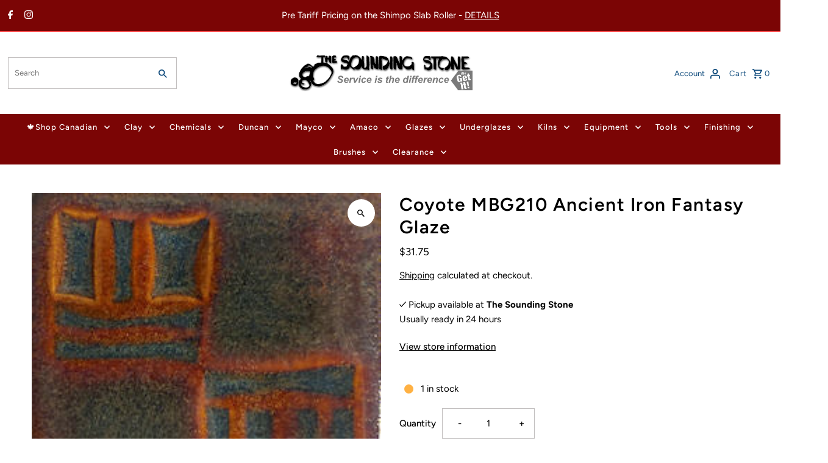

--- FILE ---
content_type: text/html; charset=utf-8
request_url: https://www.soundingstone.com/products/coyote-mbg210-ancient-iron-fantasy-glaze
body_size: 46482
content:
<!DOCTYPE html>
<html class="no-js" lang="en">
<head>
  <meta charset="utf-8" />
  <meta name="viewport" content="width=device-width,initial-scale=1,minimum-scale=1">

  <!-- Establish early connection to external domains -->
  <link rel="preconnect" href="https://cdn.shopify.com" crossorigin>
  <link rel="preconnect" href="https://fonts.shopify.com" crossorigin>
  <link rel="preconnect" href="https://monorail-edge.shopifysvc.com">
  <link rel="preconnect" href="//ajax.googleapis.com" crossorigin /><!-- Preload onDomain stylesheets and script libraries -->
  <link rel="preload" href="//www.soundingstone.com/cdn/shop/t/154/assets/stylesheet.css?v=37341324113050985331764297249" as="style">
  <link rel="preload" as="font" href="//www.soundingstone.com/cdn/fonts/figtree/figtree_n4.3c0838aba1701047e60be6a99a1b0a40ce9b8419.woff2" type="font/woff2" crossorigin>
  <link rel="preload" as="font" href="//www.soundingstone.com/cdn/fonts/figtree/figtree_n5.3b6b7df38aa5986536945796e1f947445832047c.woff2" type="font/woff2" crossorigin>
  <link rel="preload" as="font" href="//www.soundingstone.com/cdn/fonts/figtree/figtree_n6.9d1ea52bb49a0a86cfd1b0383d00f83d3fcc14de.woff2" type="font/woff2" crossorigin>
  <link rel="preload" href="//www.soundingstone.com/cdn/shop/t/154/assets/eventemitter3.min.js?v=27939738353326123541764297248" as="script"><link rel="preload" href="//www.soundingstone.com/cdn/shop/t/154/assets/vendor-video.js?v=112486824910932804751764297250" as="script"><link rel="preload" href="//www.soundingstone.com/cdn/shop/t/154/assets/theme.js?v=61448345647740846151764800480" as="script">

  <link rel="shortcut icon" href="//www.soundingstone.com/cdn/shop/files/android-chrome-192x192_2017_10_31_01_33_42_UTC_a5a002eb-3f5f-4230-9916-78bf8e6b6ff4.png?crop=center&height=32&v=1738548621&width=32" type="image/png" />
  <link rel="canonical" href="https://www.soundingstone.com/products/coyote-mbg210-ancient-iron-fantasy-glaze" /><title>Coyote MBG210 Ancient Iron Fantasy Glaze
 &ndash; Sounding Stone</title>
  <meta name="description" content="A translucent brown with mesmerizing rivulets, Ancient Iron can display a dazzling array of colors. Under the right circumstances, amber, coffee, purple and blue tones can show across a surface, and gold crystals can even form in the areas where the glaze cools slowest.Fantasy Glazes can vary dramatically in appearance" />

  




















<meta property="og:image" content="http://www.soundingstone.com/cdn/shop/products/Ancient_20Iron_20MBG210.jpg?v=1615079477&width=1024">
  <meta property="og:image:secure_url" content="https://www.soundingstone.com/cdn/shop/products/Ancient_20Iron_20MBG210.jpg?v=1615079477&width=1024">
  <meta property="og:image:width" content="250">
  <meta property="og:image:height" content="250">
<meta property="og:site_name" content="Sounding Stone">



  <meta name="twitter:card" content="summary">


  <meta name="twitter:site" content="@">



  <meta name="twitter:title" content="Coyote MBG210 Ancient Iron Fantasy Glaze">
  <meta name="twitter:description" content="A translucent brown with mesmerizing rivulets, Ancient Iron can display a dazzling array of colors. Under the right circumstances, amber, coffee, purple and blue tones can show across a surface, and g">
  <meta name="twitter:image" content="https://www.soundingstone.com/cdn/shop/products/Ancient_20Iron_20MBG210.jpg?v=1615079477&width=1024">
  <meta name="twitter:image:width" content="480">
  <meta name="twitter:image:height" content="480">


  




















  <script type="application/ld+json">
   {
     "@context": "https://schema.org",
     "@type": "Product",
     "id": "coyote-mbg210-ancient-iron-fantasy-glaze",
     "url": "//products/coyote-mbg210-ancient-iron-fantasy-glaze",
     "image": "//www.soundingstone.com/cdn/shop/products/Ancient_20Iron_20MBG210.jpg?v=1615079477&width=1024",
     "name": "Coyote MBG210 Ancient Iron Fantasy Glaze",
     "brand": {
        "@type": "Brand",
        "name": "Coyote Clay \u0026 Glaze"
      },
     "description": "A translucent brown with mesmerizing rivulets, Ancient Iron can display a dazzling array of colors. Under the right circumstances, amber, coffee, purple and blue tones can show across a surface, and gold crystals can even form in the areas where the glaze cools slowest.Fantasy Glazes can vary dramatically in appearance depending on the clay body used, the thickness of application, and in some cases, the firing. They can be runny, so it&#39;s important to test carefully.
  
Brushing, Dipping and Firing Guide


","sku": "39275484643433","offers": [
       




















       {
         "@type": "Offer",
         "price": "31.75",
         "priceCurrency": "CAD",
         "availability" : "http://schema.org/InStock",
         "priceValidUntil": "2030-01-01",
         "url": "/products/coyote-mbg210-ancient-iron-fantasy-glaze"
       },
       




















       {
         "@type": "Offer",
         "price": "31.75",
         "priceCurrency": "CAD",
         "availability" : "http://schema.org/InStock",
         "priceValidUntil": "2030-01-01",
         "url": "/products/coyote-mbg210-ancient-iron-fantasy-glaze"
       }
       
    ]}
  </script>


  <style data-shopify>
:root {
    --main-family: Figtree, sans-serif;
    --main-weight: 400;
    --main-style: normal;
    --nav-family: Figtree, sans-serif;
    --nav-weight: 500;
    --nav-style: normal;
    --heading-family: Figtree, sans-serif;
    --heading-weight: 600;
    --heading-style: normal;

    --announcement-size: 15px;
    --font-size: 15px;
    --h1-size: 30px;
    --h2-size: 24px;
    --h3-size: 20px;
    --h4-size: calc(var(--font-size) + 2px);
    --h5-size: calc(var(--font-size) + 1px);
    --nav-size: 13px;
    --border-weight: 3px;
    --top-bar-background: #7b0505;
    --top-bar-color: #ffffff;
    --top-bar-border: #f62323;
    --social-links: #454545;
    --header-background: #ffffff;
    --cart-links: #0c497b;
    --header-float-color: #ffffff;
    --background: #ffffff;
    --heading-color: #000000;
    --hero-color: #000000;
    --text-color: #000000;
    --sale-color: #bc0000;
    --dotted-color: #c2bfbf;
    --button-color: #000000;
    --button-text: #ffffff;
    --button-hover: #868585;
    --button-text-hover: #ffffff;
    --secondary-button-color: #868585;
    --secondary-button-text: #ffffff;
    --navigation: #7b0505;
    --nav-color: #ffffff;
    --nav-hover-color: #641212;
    --nav-hover-link-color: #ffffff;
    --new-background: #222222;
    --new-text: #ffffff;
    --sale-background: #af0000;
    --sale-text: #ffffff;
    --soldout-background: #222;
    --soldout-text: #ffffff;
    --footer-background: #ffffff;
    --footer-color: #000000;
    --footer-border: #000000;
    --error-msg-dark: #e81000;
    --error-msg-light: #ffeae8;
    --success-msg-dark: #007f5f;
    --success-msg-light: #e5fff8;
    --free-shipping-bg: #313131;
    --free-shipping-text: #fff;
    --error-color: #c60808;
    --error-color-light: #fdd0d0;
    --keyboard-focus-color: #9c9c9c;
    --keyboard-focus-border-style: dotted;
    --keyboard-focus-border-weight: 1;
    --icon-border-color: #e6e6e6;
    --thumbnail-slider-outline-color: #666666;
    --price-unit-price-color: #999999;
    --select-arrow-bg: url(//www.soundingstone.com/cdn/shop/t/154/assets/select-arrow.png?v=167392561326554341021764297248);
    --product-info-align: center;
    --color-filter-size: 18px;
    --color-body-text: var(--text-color);
    --color-body: var(--background);
    --color-bg: var(--background);
    --disabled-text: #808080;
    --section-padding: 55px;
    --button-border-radius: 12px;

    --star-active: rgb(0, 0, 0);
    --star-inactive: rgb(204, 204, 204);

    --section-background: #ffffff;
    --section-overlay-color: 0, 0, 0;
    --section-overlay-opacity: 0;
    --section-button-size: 15px;

    --age-text-color: #262b2c;
    --age-bg-color: #faf4e8;


  }
  @media (max-width: 740px) {
    :root {
      --font-size: calc(15px - (15px * 0.15));
      --nav-size: calc(13px - (13px * 0.15));
      --h1-size: calc(30px - (30px * 0.15));
      --h2-size: calc(24px - (24px * 0.15));
      --h3-size: calc(20px - (20px * 0.15));
    }
  }
</style>


  <link rel="stylesheet" href="//www.soundingstone.com/cdn/shop/t/154/assets/stylesheet.css?v=37341324113050985331764297249" type="text/css">

  <style>
  @font-face {
  font-family: Figtree;
  font-weight: 400;
  font-style: normal;
  font-display: swap;
  src: url("//www.soundingstone.com/cdn/fonts/figtree/figtree_n4.3c0838aba1701047e60be6a99a1b0a40ce9b8419.woff2") format("woff2"),
       url("//www.soundingstone.com/cdn/fonts/figtree/figtree_n4.c0575d1db21fc3821f17fd6617d3dee552312137.woff") format("woff");
}

  @font-face {
  font-family: Figtree;
  font-weight: 500;
  font-style: normal;
  font-display: swap;
  src: url("//www.soundingstone.com/cdn/fonts/figtree/figtree_n5.3b6b7df38aa5986536945796e1f947445832047c.woff2") format("woff2"),
       url("//www.soundingstone.com/cdn/fonts/figtree/figtree_n5.f26bf6dcae278b0ed902605f6605fa3338e81dab.woff") format("woff");
}

  @font-face {
  font-family: Figtree;
  font-weight: 600;
  font-style: normal;
  font-display: swap;
  src: url("//www.soundingstone.com/cdn/fonts/figtree/figtree_n6.9d1ea52bb49a0a86cfd1b0383d00f83d3fcc14de.woff2") format("woff2"),
       url("//www.soundingstone.com/cdn/fonts/figtree/figtree_n6.f0fcdea525a0e47b2ae4ab645832a8e8a96d31d3.woff") format("woff");
}

  @font-face {
  font-family: Figtree;
  font-weight: 700;
  font-style: normal;
  font-display: swap;
  src: url("//www.soundingstone.com/cdn/fonts/figtree/figtree_n7.2fd9bfe01586148e644724096c9d75e8c7a90e55.woff2") format("woff2"),
       url("//www.soundingstone.com/cdn/fonts/figtree/figtree_n7.ea05de92d862f9594794ab281c4c3a67501ef5fc.woff") format("woff");
}

  @font-face {
  font-family: Figtree;
  font-weight: 400;
  font-style: italic;
  font-display: swap;
  src: url("//www.soundingstone.com/cdn/fonts/figtree/figtree_i4.89f7a4275c064845c304a4cf8a4a586060656db2.woff2") format("woff2"),
       url("//www.soundingstone.com/cdn/fonts/figtree/figtree_i4.6f955aaaafc55a22ffc1f32ecf3756859a5ad3e2.woff") format("woff");
}

  @font-face {
  font-family: Figtree;
  font-weight: 700;
  font-style: italic;
  font-display: swap;
  src: url("//www.soundingstone.com/cdn/fonts/figtree/figtree_i7.06add7096a6f2ab742e09ec7e498115904eda1fe.woff2") format("woff2"),
       url("//www.soundingstone.com/cdn/fonts/figtree/figtree_i7.ee584b5fcaccdbb5518c0228158941f8df81b101.woff") format("woff");
}

  </style>

  <script>window.performance && window.performance.mark && window.performance.mark('shopify.content_for_header.start');</script><meta name="google-site-verification" content="-YmDDmNGdiD-C8Z4YYFgjvogbXkm1E741tKRq4Z-4dI">
<meta id="shopify-digital-wallet" name="shopify-digital-wallet" content="/10237667/digital_wallets/dialog">
<meta name="shopify-checkout-api-token" content="29196f0d5d218477384ff5c6419995d8">
<meta id="in-context-paypal-metadata" data-shop-id="10237667" data-venmo-supported="false" data-environment="production" data-locale="en_US" data-paypal-v4="true" data-currency="CAD">
<link rel="alternate" type="application/json+oembed" href="https://www.soundingstone.com/products/coyote-mbg210-ancient-iron-fantasy-glaze.oembed">
<script async="async" src="/checkouts/internal/preloads.js?locale=en-CA"></script>
<link rel="preconnect" href="https://shop.app" crossorigin="anonymous">
<script async="async" src="https://shop.app/checkouts/internal/preloads.js?locale=en-CA&shop_id=10237667" crossorigin="anonymous"></script>
<script id="apple-pay-shop-capabilities" type="application/json">{"shopId":10237667,"countryCode":"CA","currencyCode":"CAD","merchantCapabilities":["supports3DS"],"merchantId":"gid:\/\/shopify\/Shop\/10237667","merchantName":"Sounding Stone","requiredBillingContactFields":["postalAddress","email","phone"],"requiredShippingContactFields":["postalAddress","email","phone"],"shippingType":"shipping","supportedNetworks":["visa","masterCard","amex","discover","interac","jcb"],"total":{"type":"pending","label":"Sounding Stone","amount":"1.00"},"shopifyPaymentsEnabled":true,"supportsSubscriptions":true}</script>
<script id="shopify-features" type="application/json">{"accessToken":"29196f0d5d218477384ff5c6419995d8","betas":["rich-media-storefront-analytics"],"domain":"www.soundingstone.com","predictiveSearch":true,"shopId":10237667,"locale":"en"}</script>
<script>var Shopify = Shopify || {};
Shopify.shop = "evolve-sounding-stone.myshopify.com";
Shopify.locale = "en";
Shopify.currency = {"active":"CAD","rate":"1.0"};
Shopify.country = "CA";
Shopify.theme = {"name":"WClub-Polling Delay-AddToCart FIXED-PCF","id":138579509353,"schema_name":"Fashionopolism","schema_version":"9.2.0","theme_store_id":null,"role":"main"};
Shopify.theme.handle = "null";
Shopify.theme.style = {"id":null,"handle":null};
Shopify.cdnHost = "www.soundingstone.com/cdn";
Shopify.routes = Shopify.routes || {};
Shopify.routes.root = "/";</script>
<script type="module">!function(o){(o.Shopify=o.Shopify||{}).modules=!0}(window);</script>
<script>!function(o){function n(){var o=[];function n(){o.push(Array.prototype.slice.apply(arguments))}return n.q=o,n}var t=o.Shopify=o.Shopify||{};t.loadFeatures=n(),t.autoloadFeatures=n()}(window);</script>
<script>
  window.ShopifyPay = window.ShopifyPay || {};
  window.ShopifyPay.apiHost = "shop.app\/pay";
  window.ShopifyPay.redirectState = null;
</script>
<script id="shop-js-analytics" type="application/json">{"pageType":"product"}</script>
<script defer="defer" async type="module" src="//www.soundingstone.com/cdn/shopifycloud/shop-js/modules/v2/client.init-shop-cart-sync_BN7fPSNr.en.esm.js"></script>
<script defer="defer" async type="module" src="//www.soundingstone.com/cdn/shopifycloud/shop-js/modules/v2/chunk.common_Cbph3Kss.esm.js"></script>
<script defer="defer" async type="module" src="//www.soundingstone.com/cdn/shopifycloud/shop-js/modules/v2/chunk.modal_DKumMAJ1.esm.js"></script>
<script type="module">
  await import("//www.soundingstone.com/cdn/shopifycloud/shop-js/modules/v2/client.init-shop-cart-sync_BN7fPSNr.en.esm.js");
await import("//www.soundingstone.com/cdn/shopifycloud/shop-js/modules/v2/chunk.common_Cbph3Kss.esm.js");
await import("//www.soundingstone.com/cdn/shopifycloud/shop-js/modules/v2/chunk.modal_DKumMAJ1.esm.js");

  window.Shopify.SignInWithShop?.initShopCartSync?.({"fedCMEnabled":true,"windoidEnabled":true});

</script>
<script defer="defer" async type="module" src="//www.soundingstone.com/cdn/shopifycloud/shop-js/modules/v2/client.payment-terms_BxzfvcZJ.en.esm.js"></script>
<script defer="defer" async type="module" src="//www.soundingstone.com/cdn/shopifycloud/shop-js/modules/v2/chunk.common_Cbph3Kss.esm.js"></script>
<script defer="defer" async type="module" src="//www.soundingstone.com/cdn/shopifycloud/shop-js/modules/v2/chunk.modal_DKumMAJ1.esm.js"></script>
<script type="module">
  await import("//www.soundingstone.com/cdn/shopifycloud/shop-js/modules/v2/client.payment-terms_BxzfvcZJ.en.esm.js");
await import("//www.soundingstone.com/cdn/shopifycloud/shop-js/modules/v2/chunk.common_Cbph3Kss.esm.js");
await import("//www.soundingstone.com/cdn/shopifycloud/shop-js/modules/v2/chunk.modal_DKumMAJ1.esm.js");

  
</script>
<script>
  window.Shopify = window.Shopify || {};
  if (!window.Shopify.featureAssets) window.Shopify.featureAssets = {};
  window.Shopify.featureAssets['shop-js'] = {"shop-cart-sync":["modules/v2/client.shop-cart-sync_CJVUk8Jm.en.esm.js","modules/v2/chunk.common_Cbph3Kss.esm.js","modules/v2/chunk.modal_DKumMAJ1.esm.js"],"init-fed-cm":["modules/v2/client.init-fed-cm_7Fvt41F4.en.esm.js","modules/v2/chunk.common_Cbph3Kss.esm.js","modules/v2/chunk.modal_DKumMAJ1.esm.js"],"init-shop-email-lookup-coordinator":["modules/v2/client.init-shop-email-lookup-coordinator_Cc088_bR.en.esm.js","modules/v2/chunk.common_Cbph3Kss.esm.js","modules/v2/chunk.modal_DKumMAJ1.esm.js"],"init-windoid":["modules/v2/client.init-windoid_hPopwJRj.en.esm.js","modules/v2/chunk.common_Cbph3Kss.esm.js","modules/v2/chunk.modal_DKumMAJ1.esm.js"],"shop-button":["modules/v2/client.shop-button_B0jaPSNF.en.esm.js","modules/v2/chunk.common_Cbph3Kss.esm.js","modules/v2/chunk.modal_DKumMAJ1.esm.js"],"shop-cash-offers":["modules/v2/client.shop-cash-offers_DPIskqss.en.esm.js","modules/v2/chunk.common_Cbph3Kss.esm.js","modules/v2/chunk.modal_DKumMAJ1.esm.js"],"shop-toast-manager":["modules/v2/client.shop-toast-manager_CK7RT69O.en.esm.js","modules/v2/chunk.common_Cbph3Kss.esm.js","modules/v2/chunk.modal_DKumMAJ1.esm.js"],"init-shop-cart-sync":["modules/v2/client.init-shop-cart-sync_BN7fPSNr.en.esm.js","modules/v2/chunk.common_Cbph3Kss.esm.js","modules/v2/chunk.modal_DKumMAJ1.esm.js"],"init-customer-accounts-sign-up":["modules/v2/client.init-customer-accounts-sign-up_CfPf4CXf.en.esm.js","modules/v2/client.shop-login-button_DeIztwXF.en.esm.js","modules/v2/chunk.common_Cbph3Kss.esm.js","modules/v2/chunk.modal_DKumMAJ1.esm.js"],"pay-button":["modules/v2/client.pay-button_CgIwFSYN.en.esm.js","modules/v2/chunk.common_Cbph3Kss.esm.js","modules/v2/chunk.modal_DKumMAJ1.esm.js"],"init-customer-accounts":["modules/v2/client.init-customer-accounts_DQ3x16JI.en.esm.js","modules/v2/client.shop-login-button_DeIztwXF.en.esm.js","modules/v2/chunk.common_Cbph3Kss.esm.js","modules/v2/chunk.modal_DKumMAJ1.esm.js"],"avatar":["modules/v2/client.avatar_BTnouDA3.en.esm.js"],"init-shop-for-new-customer-accounts":["modules/v2/client.init-shop-for-new-customer-accounts_CsZy_esa.en.esm.js","modules/v2/client.shop-login-button_DeIztwXF.en.esm.js","modules/v2/chunk.common_Cbph3Kss.esm.js","modules/v2/chunk.modal_DKumMAJ1.esm.js"],"shop-follow-button":["modules/v2/client.shop-follow-button_BRMJjgGd.en.esm.js","modules/v2/chunk.common_Cbph3Kss.esm.js","modules/v2/chunk.modal_DKumMAJ1.esm.js"],"checkout-modal":["modules/v2/client.checkout-modal_B9Drz_yf.en.esm.js","modules/v2/chunk.common_Cbph3Kss.esm.js","modules/v2/chunk.modal_DKumMAJ1.esm.js"],"shop-login-button":["modules/v2/client.shop-login-button_DeIztwXF.en.esm.js","modules/v2/chunk.common_Cbph3Kss.esm.js","modules/v2/chunk.modal_DKumMAJ1.esm.js"],"lead-capture":["modules/v2/client.lead-capture_DXYzFM3R.en.esm.js","modules/v2/chunk.common_Cbph3Kss.esm.js","modules/v2/chunk.modal_DKumMAJ1.esm.js"],"shop-login":["modules/v2/client.shop-login_CA5pJqmO.en.esm.js","modules/v2/chunk.common_Cbph3Kss.esm.js","modules/v2/chunk.modal_DKumMAJ1.esm.js"],"payment-terms":["modules/v2/client.payment-terms_BxzfvcZJ.en.esm.js","modules/v2/chunk.common_Cbph3Kss.esm.js","modules/v2/chunk.modal_DKumMAJ1.esm.js"]};
</script>
<script>(function() {
  var isLoaded = false;
  function asyncLoad() {
    if (isLoaded) return;
    isLoaded = true;
    var urls = ["https:\/\/cdn.logbase.io\/lb-upsell-wrapper.js?shop=evolve-sounding-stone.myshopify.com","https:\/\/chimpstatic.com\/mcjs-connected\/js\/users\/92d8fda0c2374b2f851c13a3b\/e3ec4f185469ea738ef64c766.js?shop=evolve-sounding-stone.myshopify.com","https:\/\/searchanise-ef84.kxcdn.com\/widgets\/shopify\/init.js?a=1C4o3k8A0Y\u0026shop=evolve-sounding-stone.myshopify.com"];
    for (var i = 0; i < urls.length; i++) {
      var s = document.createElement('script');
      s.type = 'text/javascript';
      s.async = true;
      s.src = urls[i];
      var x = document.getElementsByTagName('script')[0];
      x.parentNode.insertBefore(s, x);
    }
  };
  if(window.attachEvent) {
    window.attachEvent('onload', asyncLoad);
  } else {
    window.addEventListener('load', asyncLoad, false);
  }
})();</script>
<script id="__st">var __st={"a":10237667,"offset":-21600,"reqid":"1c297a01-8bff-4e3a-8737-73ec87a8fd4e-1769753849","pageurl":"www.soundingstone.com\/products\/coyote-mbg210-ancient-iron-fantasy-glaze","u":"28d567054c76","p":"product","rtyp":"product","rid":6550715400297};</script>
<script>window.ShopifyPaypalV4VisibilityTracking = true;</script>
<script id="form-persister">!function(){'use strict';const t='contact',e='new_comment',n=[[t,t],['blogs',e],['comments',e],[t,'customer']],o='password',r='form_key',c=['recaptcha-v3-token','g-recaptcha-response','h-captcha-response',o],s=()=>{try{return window.sessionStorage}catch{return}},i='__shopify_v',u=t=>t.elements[r],a=function(){const t=[...n].map((([t,e])=>`form[action*='/${t}']:not([data-nocaptcha='true']) input[name='form_type'][value='${e}']`)).join(',');var e;return e=t,()=>e?[...document.querySelectorAll(e)].map((t=>t.form)):[]}();function m(t){const e=u(t);a().includes(t)&&(!e||!e.value)&&function(t){try{if(!s())return;!function(t){const e=s();if(!e)return;const n=u(t);if(!n)return;const o=n.value;o&&e.removeItem(o)}(t);const e=Array.from(Array(32),(()=>Math.random().toString(36)[2])).join('');!function(t,e){u(t)||t.append(Object.assign(document.createElement('input'),{type:'hidden',name:r})),t.elements[r].value=e}(t,e),function(t,e){const n=s();if(!n)return;const r=[...t.querySelectorAll(`input[type='${o}']`)].map((({name:t})=>t)),u=[...c,...r],a={};for(const[o,c]of new FormData(t).entries())u.includes(o)||(a[o]=c);n.setItem(e,JSON.stringify({[i]:1,action:t.action,data:a}))}(t,e)}catch(e){console.error('failed to persist form',e)}}(t)}const f=t=>{if('true'===t.dataset.persistBound)return;const e=function(t,e){const n=function(t){return'function'==typeof t.submit?t.submit:HTMLFormElement.prototype.submit}(t).bind(t);return function(){let t;return()=>{t||(t=!0,(()=>{try{e(),n()}catch(t){(t=>{console.error('form submit failed',t)})(t)}})(),setTimeout((()=>t=!1),250))}}()}(t,(()=>{m(t)}));!function(t,e){if('function'==typeof t.submit&&'function'==typeof e)try{t.submit=e}catch{}}(t,e),t.addEventListener('submit',(t=>{t.preventDefault(),e()})),t.dataset.persistBound='true'};!function(){function t(t){const e=(t=>{const e=t.target;return e instanceof HTMLFormElement?e:e&&e.form})(t);e&&m(e)}document.addEventListener('submit',t),document.addEventListener('DOMContentLoaded',(()=>{const e=a();for(const t of e)f(t);var n;n=document.body,new window.MutationObserver((t=>{for(const e of t)if('childList'===e.type&&e.addedNodes.length)for(const t of e.addedNodes)1===t.nodeType&&'FORM'===t.tagName&&a().includes(t)&&f(t)})).observe(n,{childList:!0,subtree:!0,attributes:!1}),document.removeEventListener('submit',t)}))}()}();</script>
<script integrity="sha256-4kQ18oKyAcykRKYeNunJcIwy7WH5gtpwJnB7kiuLZ1E=" data-source-attribution="shopify.loadfeatures" defer="defer" src="//www.soundingstone.com/cdn/shopifycloud/storefront/assets/storefront/load_feature-a0a9edcb.js" crossorigin="anonymous"></script>
<script crossorigin="anonymous" defer="defer" src="//www.soundingstone.com/cdn/shopifycloud/storefront/assets/shopify_pay/storefront-65b4c6d7.js?v=20250812"></script>
<script data-source-attribution="shopify.dynamic_checkout.dynamic.init">var Shopify=Shopify||{};Shopify.PaymentButton=Shopify.PaymentButton||{isStorefrontPortableWallets:!0,init:function(){window.Shopify.PaymentButton.init=function(){};var t=document.createElement("script");t.src="https://www.soundingstone.com/cdn/shopifycloud/portable-wallets/latest/portable-wallets.en.js",t.type="module",document.head.appendChild(t)}};
</script>
<script data-source-attribution="shopify.dynamic_checkout.buyer_consent">
  function portableWalletsHideBuyerConsent(e){var t=document.getElementById("shopify-buyer-consent"),n=document.getElementById("shopify-subscription-policy-button");t&&n&&(t.classList.add("hidden"),t.setAttribute("aria-hidden","true"),n.removeEventListener("click",e))}function portableWalletsShowBuyerConsent(e){var t=document.getElementById("shopify-buyer-consent"),n=document.getElementById("shopify-subscription-policy-button");t&&n&&(t.classList.remove("hidden"),t.removeAttribute("aria-hidden"),n.addEventListener("click",e))}window.Shopify?.PaymentButton&&(window.Shopify.PaymentButton.hideBuyerConsent=portableWalletsHideBuyerConsent,window.Shopify.PaymentButton.showBuyerConsent=portableWalletsShowBuyerConsent);
</script>
<script data-source-attribution="shopify.dynamic_checkout.cart.bootstrap">document.addEventListener("DOMContentLoaded",(function(){function t(){return document.querySelector("shopify-accelerated-checkout-cart, shopify-accelerated-checkout")}if(t())Shopify.PaymentButton.init();else{new MutationObserver((function(e,n){t()&&(Shopify.PaymentButton.init(),n.disconnect())})).observe(document.body,{childList:!0,subtree:!0})}}));
</script>
<script id='scb4127' type='text/javascript' async='' src='https://www.soundingstone.com/cdn/shopifycloud/privacy-banner/storefront-banner.js'></script><link id="shopify-accelerated-checkout-styles" rel="stylesheet" media="screen" href="https://www.soundingstone.com/cdn/shopifycloud/portable-wallets/latest/accelerated-checkout-backwards-compat.css" crossorigin="anonymous">
<style id="shopify-accelerated-checkout-cart">
        #shopify-buyer-consent {
  margin-top: 1em;
  display: inline-block;
  width: 100%;
}

#shopify-buyer-consent.hidden {
  display: none;
}

#shopify-subscription-policy-button {
  background: none;
  border: none;
  padding: 0;
  text-decoration: underline;
  font-size: inherit;
  cursor: pointer;
}

#shopify-subscription-policy-button::before {
  box-shadow: none;
}

      </style>

<script>window.performance && window.performance.mark && window.performance.mark('shopify.content_for_header.end');</script>

<!-- BEGIN app block: shopify://apps/dr-cart-shipping-rates/blocks/instant-load/6fdcf202-26c0-4288-be36-8b389f5d262c --><!-- For self-installation -->
<script>(() => {const installerKey = 'docapp-shipping-auto-install'; const urlParams = new URLSearchParams(window.location.search); if (urlParams.get(installerKey)) {window.sessionStorage.setItem(installerKey, JSON.stringify({integrationId: urlParams.get('docapp-integration-id'), divClass: urlParams.get('docapp-install-class'), check: urlParams.get('docapp-check')}));}})();</script>
<script>(() => {const previewKey = 'docapp-shipping-test'; const urlParams = new URLSearchParams(window.location.search); if (urlParams.get(previewKey)) {window.sessionStorage.setItem(previewKey, JSON.stringify({active: true, integrationId: urlParams.get('docapp-shipping-inst-test')}));}})();</script>
<script>window.cartShippingCalculatorProAppBlock = true;</script>

<!-- App speed-up -->
<script id="docapp-shipping-speedup">
    (() => { if (window.cartShippingCalculatorProAppLoaded) return; let script = document.createElement('script'); script.src = "https://d1an1e2qw504lz.cloudfront.net/shop/js/cart-shipping-calculator-pro.min.js?shop=evolve-sounding-stone.myshopify.com"; document.getElementById('docapp-shipping-speedup').after(script); })();
</script>


<!-- END app block --><!-- BEGIN app block: shopify://apps/seo-expert-pro-seo-optimizer/blocks/app-embed/2704e030-254f-4733-85d6-289e87c72edd -->
<!-- BEGIN app snippet: evm-seo --><!-- ============================= SEO Expert Pro ============================= -->
<title>Coyote MBG210 Ancient Iron Fantasy Glaze</title>


  <meta name="description" content="A translucent brown with mesmerizing rivulets, Ancient Iron can display a dazzling array of colors. Under the right circumstances, amber, coffee, purple and blue tones can show across a surface, and gold crystals can even form in the areas where the glaze cools slowest.Fantasy Glazes can vary dramatically in appearance" />


<meta http-equiv="cache-control" content="max-age=0" />
<meta http-equiv="cache-control" content="no-cache" />
<meta http-equiv="expires" content="0" />
<meta http-equiv="expires" content="Tue, 01 Jan 2000 1:00:00 GMT" />
<meta http-equiv="pragma" content="no-cache" />

<script type="application/ld+json">
{
  "@context": "http://schema.org",
  "@type": "Organization",
  "name": "Sounding Stone",
  "url": "https://www.soundingstone.com"
}
</script>

<script type="application/ld+json">
{
  "@context": "http://schema.org",
  "@type": "WebSite",
  "url": "https://www.soundingstone.com",
  "potentialAction": {
    "@type": "SearchAction",
    "target": "https://www.soundingstone.com/search?q={query}",
    "query-input": "required name=query"
  }
}
</script>





<script type="application/ld+json">
{
  "@context": "http://schema.org/",
  "@type": "Product","gtin8": "MBG210-P",
  "productId": "MBG210-P","url": "https://www.soundingstone.com/products/coyote-mbg210-ancient-iron-fantasy-glaze",
  "name": "Coyote MBG210 Ancient Iron Fantasy Glaze",
  "image": "https://www.soundingstone.com/cdn/shop/products/Ancient_20Iron_20MBG210.jpg?v=1615079477&width=800",
  "description": "A translucent brown with mesmerizing rivulets, Ancient Iron can display a dazzling array of colors. Under the right circumstances, amber, coffee, purple and blue tones can show across a surface, and gold crystals can even form in the areas where the glaze cools slowest.Fantasy Glazes can vary dramatically in appearance depending on the clay body used, the thickness of application, and in some cases, the firing. They can be runny, so it's important to test carefully.\n  \nBrushing, Dipping and Firing Guide\n\n\n",
  "brand": {
    "name": "Coyote Clay &amp; Glaze"
  },"weight": "0.85kg","offers": [
    {
      "@type": "Offer","gtin8": "MBG210-P","priceCurrency": "CAD",
      "price": "31.75",
      "priceValidUntil": "2026-04-30",
      "availability": "http://schema.org/InStock",
      "itemCondition": "http://schema.org/NewCondition","name": "Liquid, Pint","url": "https://www.soundingstone.com/products/coyote-mbg210-ancient-iron-fantasy-glaze?variant=39275484643433",
      "seller": {
        "@type": "Organization",
        "name": "Sounding Stone"
      }
    }, {
      "@type": "Offer","gtin8": "","priceCurrency": "CAD",
      "price": "110.15",
      "priceValidUntil": "2026-04-30",
      "availability": "http://schema.org/InStock",
      "itemCondition": "http://schema.org/NewCondition","name": "Dry, 5 lb bag","url": "https://www.soundingstone.com/products/coyote-mbg210-ancient-iron-fantasy-glaze?variant=39275484708969",
      "seller": {
        "@type": "Organization",
        "name": "Sounding Stone"
      }
    }
  ]
}
</script>

<!-- END app snippet -->

<!-- END app block --><!-- BEGIN app block: shopify://apps/oxi-social-login/blocks/social-login-embed/24ad60bc-8f09-42fa-807e-e5eda0fdae17 -->



<!-- END app block --><script src="https://cdn.shopify.com/extensions/1f805629-c1d3-44c5-afa0-f2ef641295ef/booster-page-speed-optimizer-1/assets/speed-embed.js" type="text/javascript" defer="defer"></script>
<script src="https://cdn.shopify.com/extensions/019c0986-ab97-7168-8de8-02f252b2a244/lb-upsell-232/assets/lb-selleasy.js" type="text/javascript" defer="defer"></script>
<link href="https://monorail-edge.shopifysvc.com" rel="dns-prefetch">
<script>(function(){if ("sendBeacon" in navigator && "performance" in window) {try {var session_token_from_headers = performance.getEntriesByType('navigation')[0].serverTiming.find(x => x.name == '_s').description;} catch {var session_token_from_headers = undefined;}var session_cookie_matches = document.cookie.match(/_shopify_s=([^;]*)/);var session_token_from_cookie = session_cookie_matches && session_cookie_matches.length === 2 ? session_cookie_matches[1] : "";var session_token = session_token_from_headers || session_token_from_cookie || "";function handle_abandonment_event(e) {var entries = performance.getEntries().filter(function(entry) {return /monorail-edge.shopifysvc.com/.test(entry.name);});if (!window.abandonment_tracked && entries.length === 0) {window.abandonment_tracked = true;var currentMs = Date.now();var navigation_start = performance.timing.navigationStart;var payload = {shop_id: 10237667,url: window.location.href,navigation_start,duration: currentMs - navigation_start,session_token,page_type: "product"};window.navigator.sendBeacon("https://monorail-edge.shopifysvc.com/v1/produce", JSON.stringify({schema_id: "online_store_buyer_site_abandonment/1.1",payload: payload,metadata: {event_created_at_ms: currentMs,event_sent_at_ms: currentMs}}));}}window.addEventListener('pagehide', handle_abandonment_event);}}());</script>
<script id="web-pixels-manager-setup">(function e(e,d,r,n,o){if(void 0===o&&(o={}),!Boolean(null===(a=null===(i=window.Shopify)||void 0===i?void 0:i.analytics)||void 0===a?void 0:a.replayQueue)){var i,a;window.Shopify=window.Shopify||{};var t=window.Shopify;t.analytics=t.analytics||{};var s=t.analytics;s.replayQueue=[],s.publish=function(e,d,r){return s.replayQueue.push([e,d,r]),!0};try{self.performance.mark("wpm:start")}catch(e){}var l=function(){var e={modern:/Edge?\/(1{2}[4-9]|1[2-9]\d|[2-9]\d{2}|\d{4,})\.\d+(\.\d+|)|Firefox\/(1{2}[4-9]|1[2-9]\d|[2-9]\d{2}|\d{4,})\.\d+(\.\d+|)|Chrom(ium|e)\/(9{2}|\d{3,})\.\d+(\.\d+|)|(Maci|X1{2}).+ Version\/(15\.\d+|(1[6-9]|[2-9]\d|\d{3,})\.\d+)([,.]\d+|)( \(\w+\)|)( Mobile\/\w+|) Safari\/|Chrome.+OPR\/(9{2}|\d{3,})\.\d+\.\d+|(CPU[ +]OS|iPhone[ +]OS|CPU[ +]iPhone|CPU IPhone OS|CPU iPad OS)[ +]+(15[._]\d+|(1[6-9]|[2-9]\d|\d{3,})[._]\d+)([._]\d+|)|Android:?[ /-](13[3-9]|1[4-9]\d|[2-9]\d{2}|\d{4,})(\.\d+|)(\.\d+|)|Android.+Firefox\/(13[5-9]|1[4-9]\d|[2-9]\d{2}|\d{4,})\.\d+(\.\d+|)|Android.+Chrom(ium|e)\/(13[3-9]|1[4-9]\d|[2-9]\d{2}|\d{4,})\.\d+(\.\d+|)|SamsungBrowser\/([2-9]\d|\d{3,})\.\d+/,legacy:/Edge?\/(1[6-9]|[2-9]\d|\d{3,})\.\d+(\.\d+|)|Firefox\/(5[4-9]|[6-9]\d|\d{3,})\.\d+(\.\d+|)|Chrom(ium|e)\/(5[1-9]|[6-9]\d|\d{3,})\.\d+(\.\d+|)([\d.]+$|.*Safari\/(?![\d.]+ Edge\/[\d.]+$))|(Maci|X1{2}).+ Version\/(10\.\d+|(1[1-9]|[2-9]\d|\d{3,})\.\d+)([,.]\d+|)( \(\w+\)|)( Mobile\/\w+|) Safari\/|Chrome.+OPR\/(3[89]|[4-9]\d|\d{3,})\.\d+\.\d+|(CPU[ +]OS|iPhone[ +]OS|CPU[ +]iPhone|CPU IPhone OS|CPU iPad OS)[ +]+(10[._]\d+|(1[1-9]|[2-9]\d|\d{3,})[._]\d+)([._]\d+|)|Android:?[ /-](13[3-9]|1[4-9]\d|[2-9]\d{2}|\d{4,})(\.\d+|)(\.\d+|)|Mobile Safari.+OPR\/([89]\d|\d{3,})\.\d+\.\d+|Android.+Firefox\/(13[5-9]|1[4-9]\d|[2-9]\d{2}|\d{4,})\.\d+(\.\d+|)|Android.+Chrom(ium|e)\/(13[3-9]|1[4-9]\d|[2-9]\d{2}|\d{4,})\.\d+(\.\d+|)|Android.+(UC? ?Browser|UCWEB|U3)[ /]?(15\.([5-9]|\d{2,})|(1[6-9]|[2-9]\d|\d{3,})\.\d+)\.\d+|SamsungBrowser\/(5\.\d+|([6-9]|\d{2,})\.\d+)|Android.+MQ{2}Browser\/(14(\.(9|\d{2,})|)|(1[5-9]|[2-9]\d|\d{3,})(\.\d+|))(\.\d+|)|K[Aa][Ii]OS\/(3\.\d+|([4-9]|\d{2,})\.\d+)(\.\d+|)/},d=e.modern,r=e.legacy,n=navigator.userAgent;return n.match(d)?"modern":n.match(r)?"legacy":"unknown"}(),u="modern"===l?"modern":"legacy",c=(null!=n?n:{modern:"",legacy:""})[u],f=function(e){return[e.baseUrl,"/wpm","/b",e.hashVersion,"modern"===e.buildTarget?"m":"l",".js"].join("")}({baseUrl:d,hashVersion:r,buildTarget:u}),m=function(e){var d=e.version,r=e.bundleTarget,n=e.surface,o=e.pageUrl,i=e.monorailEndpoint;return{emit:function(e){var a=e.status,t=e.errorMsg,s=(new Date).getTime(),l=JSON.stringify({metadata:{event_sent_at_ms:s},events:[{schema_id:"web_pixels_manager_load/3.1",payload:{version:d,bundle_target:r,page_url:o,status:a,surface:n,error_msg:t},metadata:{event_created_at_ms:s}}]});if(!i)return console&&console.warn&&console.warn("[Web Pixels Manager] No Monorail endpoint provided, skipping logging."),!1;try{return self.navigator.sendBeacon.bind(self.navigator)(i,l)}catch(e){}var u=new XMLHttpRequest;try{return u.open("POST",i,!0),u.setRequestHeader("Content-Type","text/plain"),u.send(l),!0}catch(e){return console&&console.warn&&console.warn("[Web Pixels Manager] Got an unhandled error while logging to Monorail."),!1}}}}({version:r,bundleTarget:l,surface:e.surface,pageUrl:self.location.href,monorailEndpoint:e.monorailEndpoint});try{o.browserTarget=l,function(e){var d=e.src,r=e.async,n=void 0===r||r,o=e.onload,i=e.onerror,a=e.sri,t=e.scriptDataAttributes,s=void 0===t?{}:t,l=document.createElement("script"),u=document.querySelector("head"),c=document.querySelector("body");if(l.async=n,l.src=d,a&&(l.integrity=a,l.crossOrigin="anonymous"),s)for(var f in s)if(Object.prototype.hasOwnProperty.call(s,f))try{l.dataset[f]=s[f]}catch(e){}if(o&&l.addEventListener("load",o),i&&l.addEventListener("error",i),u)u.appendChild(l);else{if(!c)throw new Error("Did not find a head or body element to append the script");c.appendChild(l)}}({src:f,async:!0,onload:function(){if(!function(){var e,d;return Boolean(null===(d=null===(e=window.Shopify)||void 0===e?void 0:e.analytics)||void 0===d?void 0:d.initialized)}()){var d=window.webPixelsManager.init(e)||void 0;if(d){var r=window.Shopify.analytics;r.replayQueue.forEach((function(e){var r=e[0],n=e[1],o=e[2];d.publishCustomEvent(r,n,o)})),r.replayQueue=[],r.publish=d.publishCustomEvent,r.visitor=d.visitor,r.initialized=!0}}},onerror:function(){return m.emit({status:"failed",errorMsg:"".concat(f," has failed to load")})},sri:function(e){var d=/^sha384-[A-Za-z0-9+/=]+$/;return"string"==typeof e&&d.test(e)}(c)?c:"",scriptDataAttributes:o}),m.emit({status:"loading"})}catch(e){m.emit({status:"failed",errorMsg:(null==e?void 0:e.message)||"Unknown error"})}}})({shopId: 10237667,storefrontBaseUrl: "https://www.soundingstone.com",extensionsBaseUrl: "https://extensions.shopifycdn.com/cdn/shopifycloud/web-pixels-manager",monorailEndpoint: "https://monorail-edge.shopifysvc.com/unstable/produce_batch",surface: "storefront-renderer",enabledBetaFlags: ["2dca8a86"],webPixelsConfigList: [{"id":"284754025","configuration":"{\"config\":\"{\\\"pixel_id\\\":\\\"G-58PV0KEBW2\\\",\\\"target_country\\\":\\\"CA\\\",\\\"gtag_events\\\":[{\\\"type\\\":\\\"search\\\",\\\"action_label\\\":[\\\"G-58PV0KEBW2\\\",\\\"AW-831273923\\\/LciyCMSbzokBEMP3sIwD\\\"]},{\\\"type\\\":\\\"begin_checkout\\\",\\\"action_label\\\":[\\\"G-58PV0KEBW2\\\",\\\"AW-831273923\\\/LQXTCMGbzokBEMP3sIwD\\\"]},{\\\"type\\\":\\\"view_item\\\",\\\"action_label\\\":[\\\"G-58PV0KEBW2\\\",\\\"AW-831273923\\\/V1kgCLubzokBEMP3sIwD\\\",\\\"MC-NT5XQ9T9Q5\\\"]},{\\\"type\\\":\\\"purchase\\\",\\\"action_label\\\":[\\\"G-58PV0KEBW2\\\",\\\"AW-831273923\\\/KlQlCLibzokBEMP3sIwD\\\",\\\"MC-NT5XQ9T9Q5\\\"]},{\\\"type\\\":\\\"page_view\\\",\\\"action_label\\\":[\\\"G-58PV0KEBW2\\\",\\\"AW-831273923\\\/xzSgCLWbzokBEMP3sIwD\\\",\\\"MC-NT5XQ9T9Q5\\\"]},{\\\"type\\\":\\\"add_payment_info\\\",\\\"action_label\\\":[\\\"G-58PV0KEBW2\\\",\\\"AW-831273923\\\/zXj8CMebzokBEMP3sIwD\\\"]},{\\\"type\\\":\\\"add_to_cart\\\",\\\"action_label\\\":[\\\"G-58PV0KEBW2\\\",\\\"AW-831273923\\\/eXw5CL6bzokBEMP3sIwD\\\"]}],\\\"enable_monitoring_mode\\\":false}\"}","eventPayloadVersion":"v1","runtimeContext":"OPEN","scriptVersion":"b2a88bafab3e21179ed38636efcd8a93","type":"APP","apiClientId":1780363,"privacyPurposes":[],"dataSharingAdjustments":{"protectedCustomerApprovalScopes":["read_customer_address","read_customer_email","read_customer_name","read_customer_personal_data","read_customer_phone"]}},{"id":"154697833","configuration":"{\"pixel_id\":\"2732890740288743\",\"pixel_type\":\"facebook_pixel\",\"metaapp_system_user_token\":\"-\"}","eventPayloadVersion":"v1","runtimeContext":"OPEN","scriptVersion":"ca16bc87fe92b6042fbaa3acc2fbdaa6","type":"APP","apiClientId":2329312,"privacyPurposes":["ANALYTICS","MARKETING","SALE_OF_DATA"],"dataSharingAdjustments":{"protectedCustomerApprovalScopes":["read_customer_address","read_customer_email","read_customer_name","read_customer_personal_data","read_customer_phone"]}},{"id":"98566249","configuration":"{\"accountID\":\"selleasy-metrics-track\"}","eventPayloadVersion":"v1","runtimeContext":"STRICT","scriptVersion":"5aac1f99a8ca74af74cea751ede503d2","type":"APP","apiClientId":5519923,"privacyPurposes":[],"dataSharingAdjustments":{"protectedCustomerApprovalScopes":["read_customer_email","read_customer_name","read_customer_personal_data"]}},{"id":"21889129","configuration":"{\"apiKey\":\"1C4o3k8A0Y\", \"host\":\"searchserverapi.com\"}","eventPayloadVersion":"v1","runtimeContext":"STRICT","scriptVersion":"5559ea45e47b67d15b30b79e7c6719da","type":"APP","apiClientId":578825,"privacyPurposes":["ANALYTICS"],"dataSharingAdjustments":{"protectedCustomerApprovalScopes":["read_customer_personal_data"]}},{"id":"shopify-app-pixel","configuration":"{}","eventPayloadVersion":"v1","runtimeContext":"STRICT","scriptVersion":"0450","apiClientId":"shopify-pixel","type":"APP","privacyPurposes":["ANALYTICS","MARKETING"]},{"id":"shopify-custom-pixel","eventPayloadVersion":"v1","runtimeContext":"LAX","scriptVersion":"0450","apiClientId":"shopify-pixel","type":"CUSTOM","privacyPurposes":["ANALYTICS","MARKETING"]}],isMerchantRequest: false,initData: {"shop":{"name":"Sounding Stone","paymentSettings":{"currencyCode":"CAD"},"myshopifyDomain":"evolve-sounding-stone.myshopify.com","countryCode":"CA","storefrontUrl":"https:\/\/www.soundingstone.com"},"customer":null,"cart":null,"checkout":null,"productVariants":[{"price":{"amount":31.75,"currencyCode":"CAD"},"product":{"title":"Coyote MBG210 Ancient Iron Fantasy Glaze","vendor":"Coyote Clay \u0026 Glaze","id":"6550715400297","untranslatedTitle":"Coyote MBG210 Ancient Iron Fantasy Glaze","url":"\/products\/coyote-mbg210-ancient-iron-fantasy-glaze","type":""},"id":"39275484643433","image":{"src":"\/\/www.soundingstone.com\/cdn\/shop\/products\/Ancient_20Iron_20MBG210.jpg?v=1615079477"},"sku":"","title":"Liquid, Pint","untranslatedTitle":"Liquid, Pint"},{"price":{"amount":110.15,"currencyCode":"CAD"},"product":{"title":"Coyote MBG210 Ancient Iron Fantasy Glaze","vendor":"Coyote Clay \u0026 Glaze","id":"6550715400297","untranslatedTitle":"Coyote MBG210 Ancient Iron Fantasy Glaze","url":"\/products\/coyote-mbg210-ancient-iron-fantasy-glaze","type":""},"id":"39275484708969","image":{"src":"\/\/www.soundingstone.com\/cdn\/shop\/products\/Ancient_20Iron_20MBG210.jpg?v=1615079477"},"sku":"","title":"Dry, 5 lb bag","untranslatedTitle":"Dry, 5 lb bag"}],"purchasingCompany":null},},"https://www.soundingstone.com/cdn","1d2a099fw23dfb22ep557258f5m7a2edbae",{"modern":"","legacy":""},{"shopId":"10237667","storefrontBaseUrl":"https:\/\/www.soundingstone.com","extensionBaseUrl":"https:\/\/extensions.shopifycdn.com\/cdn\/shopifycloud\/web-pixels-manager","surface":"storefront-renderer","enabledBetaFlags":"[\"2dca8a86\"]","isMerchantRequest":"false","hashVersion":"1d2a099fw23dfb22ep557258f5m7a2edbae","publish":"custom","events":"[[\"page_viewed\",{}],[\"product_viewed\",{\"productVariant\":{\"price\":{\"amount\":31.75,\"currencyCode\":\"CAD\"},\"product\":{\"title\":\"Coyote MBG210 Ancient Iron Fantasy Glaze\",\"vendor\":\"Coyote Clay \u0026 Glaze\",\"id\":\"6550715400297\",\"untranslatedTitle\":\"Coyote MBG210 Ancient Iron Fantasy Glaze\",\"url\":\"\/products\/coyote-mbg210-ancient-iron-fantasy-glaze\",\"type\":\"\"},\"id\":\"39275484643433\",\"image\":{\"src\":\"\/\/www.soundingstone.com\/cdn\/shop\/products\/Ancient_20Iron_20MBG210.jpg?v=1615079477\"},\"sku\":\"\",\"title\":\"Liquid, Pint\",\"untranslatedTitle\":\"Liquid, Pint\"}}]]"});</script><script>
  window.ShopifyAnalytics = window.ShopifyAnalytics || {};
  window.ShopifyAnalytics.meta = window.ShopifyAnalytics.meta || {};
  window.ShopifyAnalytics.meta.currency = 'CAD';
  var meta = {"product":{"id":6550715400297,"gid":"gid:\/\/shopify\/Product\/6550715400297","vendor":"Coyote Clay \u0026 Glaze","type":"","handle":"coyote-mbg210-ancient-iron-fantasy-glaze","variants":[{"id":39275484643433,"price":3175,"name":"Coyote MBG210 Ancient Iron Fantasy Glaze - Liquid, Pint","public_title":"Liquid, Pint","sku":""},{"id":39275484708969,"price":11015,"name":"Coyote MBG210 Ancient Iron Fantasy Glaze - Dry, 5 lb bag","public_title":"Dry, 5 lb bag","sku":""}],"remote":false},"page":{"pageType":"product","resourceType":"product","resourceId":6550715400297,"requestId":"1c297a01-8bff-4e3a-8737-73ec87a8fd4e-1769753849"}};
  for (var attr in meta) {
    window.ShopifyAnalytics.meta[attr] = meta[attr];
  }
</script>
<script class="analytics">
  (function () {
    var customDocumentWrite = function(content) {
      var jquery = null;

      if (window.jQuery) {
        jquery = window.jQuery;
      } else if (window.Checkout && window.Checkout.$) {
        jquery = window.Checkout.$;
      }

      if (jquery) {
        jquery('body').append(content);
      }
    };

    var hasLoggedConversion = function(token) {
      if (token) {
        return document.cookie.indexOf('loggedConversion=' + token) !== -1;
      }
      return false;
    }

    var setCookieIfConversion = function(token) {
      if (token) {
        var twoMonthsFromNow = new Date(Date.now());
        twoMonthsFromNow.setMonth(twoMonthsFromNow.getMonth() + 2);

        document.cookie = 'loggedConversion=' + token + '; expires=' + twoMonthsFromNow;
      }
    }

    var trekkie = window.ShopifyAnalytics.lib = window.trekkie = window.trekkie || [];
    if (trekkie.integrations) {
      return;
    }
    trekkie.methods = [
      'identify',
      'page',
      'ready',
      'track',
      'trackForm',
      'trackLink'
    ];
    trekkie.factory = function(method) {
      return function() {
        var args = Array.prototype.slice.call(arguments);
        args.unshift(method);
        trekkie.push(args);
        return trekkie;
      };
    };
    for (var i = 0; i < trekkie.methods.length; i++) {
      var key = trekkie.methods[i];
      trekkie[key] = trekkie.factory(key);
    }
    trekkie.load = function(config) {
      trekkie.config = config || {};
      trekkie.config.initialDocumentCookie = document.cookie;
      var first = document.getElementsByTagName('script')[0];
      var script = document.createElement('script');
      script.type = 'text/javascript';
      script.onerror = function(e) {
        var scriptFallback = document.createElement('script');
        scriptFallback.type = 'text/javascript';
        scriptFallback.onerror = function(error) {
                var Monorail = {
      produce: function produce(monorailDomain, schemaId, payload) {
        var currentMs = new Date().getTime();
        var event = {
          schema_id: schemaId,
          payload: payload,
          metadata: {
            event_created_at_ms: currentMs,
            event_sent_at_ms: currentMs
          }
        };
        return Monorail.sendRequest("https://" + monorailDomain + "/v1/produce", JSON.stringify(event));
      },
      sendRequest: function sendRequest(endpointUrl, payload) {
        // Try the sendBeacon API
        if (window && window.navigator && typeof window.navigator.sendBeacon === 'function' && typeof window.Blob === 'function' && !Monorail.isIos12()) {
          var blobData = new window.Blob([payload], {
            type: 'text/plain'
          });

          if (window.navigator.sendBeacon(endpointUrl, blobData)) {
            return true;
          } // sendBeacon was not successful

        } // XHR beacon

        var xhr = new XMLHttpRequest();

        try {
          xhr.open('POST', endpointUrl);
          xhr.setRequestHeader('Content-Type', 'text/plain');
          xhr.send(payload);
        } catch (e) {
          console.log(e);
        }

        return false;
      },
      isIos12: function isIos12() {
        return window.navigator.userAgent.lastIndexOf('iPhone; CPU iPhone OS 12_') !== -1 || window.navigator.userAgent.lastIndexOf('iPad; CPU OS 12_') !== -1;
      }
    };
    Monorail.produce('monorail-edge.shopifysvc.com',
      'trekkie_storefront_load_errors/1.1',
      {shop_id: 10237667,
      theme_id: 138579509353,
      app_name: "storefront",
      context_url: window.location.href,
      source_url: "//www.soundingstone.com/cdn/s/trekkie.storefront.c59ea00e0474b293ae6629561379568a2d7c4bba.min.js"});

        };
        scriptFallback.async = true;
        scriptFallback.src = '//www.soundingstone.com/cdn/s/trekkie.storefront.c59ea00e0474b293ae6629561379568a2d7c4bba.min.js';
        first.parentNode.insertBefore(scriptFallback, first);
      };
      script.async = true;
      script.src = '//www.soundingstone.com/cdn/s/trekkie.storefront.c59ea00e0474b293ae6629561379568a2d7c4bba.min.js';
      first.parentNode.insertBefore(script, first);
    };
    trekkie.load(
      {"Trekkie":{"appName":"storefront","development":false,"defaultAttributes":{"shopId":10237667,"isMerchantRequest":null,"themeId":138579509353,"themeCityHash":"10859451819071228051","contentLanguage":"en","currency":"CAD","eventMetadataId":"57c9a78d-7d1e-44a9-8445-66b30df851fc"},"isServerSideCookieWritingEnabled":true,"monorailRegion":"shop_domain","enabledBetaFlags":["65f19447","b5387b81"]},"Session Attribution":{},"S2S":{"facebookCapiEnabled":true,"source":"trekkie-storefront-renderer","apiClientId":580111}}
    );

    var loaded = false;
    trekkie.ready(function() {
      if (loaded) return;
      loaded = true;

      window.ShopifyAnalytics.lib = window.trekkie;

      var originalDocumentWrite = document.write;
      document.write = customDocumentWrite;
      try { window.ShopifyAnalytics.merchantGoogleAnalytics.call(this); } catch(error) {};
      document.write = originalDocumentWrite;

      window.ShopifyAnalytics.lib.page(null,{"pageType":"product","resourceType":"product","resourceId":6550715400297,"requestId":"1c297a01-8bff-4e3a-8737-73ec87a8fd4e-1769753849","shopifyEmitted":true});

      var match = window.location.pathname.match(/checkouts\/(.+)\/(thank_you|post_purchase)/)
      var token = match? match[1]: undefined;
      if (!hasLoggedConversion(token)) {
        setCookieIfConversion(token);
        window.ShopifyAnalytics.lib.track("Viewed Product",{"currency":"CAD","variantId":39275484643433,"productId":6550715400297,"productGid":"gid:\/\/shopify\/Product\/6550715400297","name":"Coyote MBG210 Ancient Iron Fantasy Glaze - Liquid, Pint","price":"31.75","sku":"","brand":"Coyote Clay \u0026 Glaze","variant":"Liquid, Pint","category":"","nonInteraction":true,"remote":false},undefined,undefined,{"shopifyEmitted":true});
      window.ShopifyAnalytics.lib.track("monorail:\/\/trekkie_storefront_viewed_product\/1.1",{"currency":"CAD","variantId":39275484643433,"productId":6550715400297,"productGid":"gid:\/\/shopify\/Product\/6550715400297","name":"Coyote MBG210 Ancient Iron Fantasy Glaze - Liquid, Pint","price":"31.75","sku":"","brand":"Coyote Clay \u0026 Glaze","variant":"Liquid, Pint","category":"","nonInteraction":true,"remote":false,"referer":"https:\/\/www.soundingstone.com\/products\/coyote-mbg210-ancient-iron-fantasy-glaze"});
      }
    });


        var eventsListenerScript = document.createElement('script');
        eventsListenerScript.async = true;
        eventsListenerScript.src = "//www.soundingstone.com/cdn/shopifycloud/storefront/assets/shop_events_listener-3da45d37.js";
        document.getElementsByTagName('head')[0].appendChild(eventsListenerScript);

})();</script>
  <script>
  if (!window.ga || (window.ga && typeof window.ga !== 'function')) {
    window.ga = function ga() {
      (window.ga.q = window.ga.q || []).push(arguments);
      if (window.Shopify && window.Shopify.analytics && typeof window.Shopify.analytics.publish === 'function') {
        window.Shopify.analytics.publish("ga_stub_called", {}, {sendTo: "google_osp_migration"});
      }
      console.error("Shopify's Google Analytics stub called with:", Array.from(arguments), "\nSee https://help.shopify.com/manual/promoting-marketing/pixels/pixel-migration#google for more information.");
    };
    if (window.Shopify && window.Shopify.analytics && typeof window.Shopify.analytics.publish === 'function') {
      window.Shopify.analytics.publish("ga_stub_initialized", {}, {sendTo: "google_osp_migration"});
    }
  }
</script>
<script
  defer
  src="https://www.soundingstone.com/cdn/shopifycloud/perf-kit/shopify-perf-kit-3.1.0.min.js"
  data-application="storefront-renderer"
  data-shop-id="10237667"
  data-render-region="gcp-us-central1"
  data-page-type="product"
  data-theme-instance-id="138579509353"
  data-theme-name="Fashionopolism"
  data-theme-version="9.2.0"
  data-monorail-region="shop_domain"
  data-resource-timing-sampling-rate="10"
  data-shs="true"
  data-shs-beacon="true"
  data-shs-export-with-fetch="true"
  data-shs-logs-sample-rate="1"
  data-shs-beacon-endpoint="https://www.soundingstone.com/api/collect"
></script>
</head>
<body class="gridlock template-product product theme-features__product-variants--swatches theme-features__section-title-border--bottom_only_short theme-features__details-align--center theme-features__image-hover-transition--true theme-features__ghost-buttons--false js-slideout-toggle-wrapper js-modal-toggle-wrapper" data-quick-add-enabled="true">
  
  <div class="js-slideout-overlay site-overlay"></div>
  <div class="js-modal-overlay site-overlay"></div>


  <aside class="slideout slideout__drawer-left" data-wau-slideout="mobile-navigation" id="slideout-mobile-navigation">
    <div id="shopify-section-mobile-navigation" class="shopify-section"><nav class="mobile-menu" role="navigation" data-section-id="mobile-navigation" data-section-type="mobile-navigation">
  <div class="slideout__trigger--close">
    <button class="slideout__trigger-mobile-menu js-slideout-close" data-slideout-direction="left" aria-label="Close navigation" tabindex="0" type="button" name="button">
      <div class="icn-close"></div>
    </button>
  </div>
  

        <div class="mobile-menu__block mobile-menu__search" ><predictive-search
            data-routes="/search/suggest"
            data-input-selector='input[name="q"]'
            data-results-selector="#predictive-search"
            ><form action="/search" method="get">
              <label class="visuallyhidden" for="q">Search</label>
              <input
                type="text"
                name="q"
                id="q"
                placeholder="Search"
                value=""role="combobox"
                  aria-expanded="false"
                  aria-owns="predictive-search-results-list"
                  aria-controls="predictive-search-results-list"
                  aria-haspopup="listbox"
                  aria-autocomplete="list"
                  autocorrect="off"
                  autocomplete="off"
                  autocapitalize="off"
                  spellcheck="false"/>
                <input name="options[prefix]" type="hidden" value="last">

                
<div id="predictive-search" class="predictive-search" tabindex="-1"></div></form></predictive-search></div>
        
    

          <div class="mobile-menu__block mobile-menu__cart-status" >
            <a class="mobile-menu__cart-icon" href="/cart">
              <span class="vib-center">Cart</span>
              <span class="mobile-menu__cart-count js-cart-count vib-center">0</span>

              
                
  
    <svg class="fash--apollo-bag mobile-menu__cart-icon--icon vib-center" height="14px" version="1.1" xmlns="http://www.w3.org/2000/svg" xmlns:xlink="http://www.w3.org/1999/xlink" x="0px" y="0px"
    viewBox="0 0 21.1 20" xml:space="preserve">
      <g class="hover-fill" fill="#000000">
        <path d="M14.7,4.2V2.1c0-1.2-0.9-2.1-2.1-2.1H8.4C7.3,0,6.3,0.9,6.3,2.1v2.1H0v13.7C0,19.1,0.9,20,2.1,20h16.8
        c1.2,0,2.1-0.9,2.1-2.1V4.2H14.7z M8.4,2.1h4.2v2.1H8.4V2.1z M18.9,17.9H2.1V6.3h16.8V17.9z"/>
      </g>
      <style>.mobile-menu__cart-icon .fash--apollo-bag:hover .hover-fill { fill: #000000;}</style>
    </svg>
  






              
            </a>
          </div>
      
    

<ul class="js-accordion js-accordion-mobile-nav c-accordion c-accordion--mobile-nav c-accordion--mobile- mobile-menu__block mobile-menu__accordion"
              id="c-accordion--mobile-"
               >

            


              
<li class="js-accordion-header c-accordion__header">
                  <a class="js-accordion-link c-accordion__link" href="https://www.soundingstone.com/pages/made-in-canada">🍁Shop Canadian</a>
                  <button class="dropdown-arrow" aria-label="🍁Shop Canadian" data-toggle="accordion" aria-expanded="false" aria-controls="c-accordion__panel--mobile--1" >
                    
  
    <svg class="fash--apollo-down-carrot c-accordion__header--icon vib-center" height="6px" version="1.1" xmlns="http://www.w3.org/2000/svg" xmlns:xlink="http://www.w3.org/1999/xlink" x="0px" y="0px"
    	 viewBox="0 0 20 13.3" xml:space="preserve">
      <g class="hover-fill" fill="#000000">
        <polygon points="17.7,0 10,8.3 2.3,0 0,2.5 10,13.3 20,2.5 "/>
      </g>
      <style>.c-accordion__header .fash--apollo-down-carrot:hover .hover-fill { fill: #000000;}</style>
    </svg>
  






                  </button>
                </li>

                <li class="c-accordion__panel c-accordion__panel--mobile--1" id="c-accordion__panel--mobile--1" data-parent="#c-accordion--mobile-">
                  

                  <ul class="js-accordion js-accordion-mobile-nav c-accordion c-accordion--mobile-nav c-accordion--mobile-nav__inner c-accordion--mobile--1" id="c-accordion--mobile--1">
                    

<li class="js-accordion-header c-accordion__header">
                          <a class="js-accordion-link c-accordion__link" href="/collections/plainsman-clays">🍁Plainsman Clay</a>
                          <button class="dropdown-arrow" aria-label="🍁Plainsman Clay" data-toggle="accordion" aria-expanded="false" aria-controls="c-accordion__panel--mobile--1-1" >
                            
  
    <svg class="fash--apollo-down-carrot c-accordion__header--icon vib-center" height="6px" version="1.1" xmlns="http://www.w3.org/2000/svg" xmlns:xlink="http://www.w3.org/1999/xlink" x="0px" y="0px"
    	 viewBox="0 0 20 13.3" xml:space="preserve">
      <g class="hover-fill" fill="#000000">
        <polygon points="17.7,0 10,8.3 2.3,0 0,2.5 10,13.3 20,2.5 "/>
      </g>
      <style>.c-accordion__header .fash--apollo-down-carrot:hover .hover-fill { fill: #000000;}</style>
    </svg>
  






                          </button>
                        </li>
                        <li class="c-accordion__panel c-accordion__panel--mobile--1-1" id="c-accordion__panel--mobile--1-1" data-parent="#c-accordion--mobile--1">
                            <ul>
                              
<li>
                                  <a class="js-accordion-link c-accordion__link" href="/collections/low-fire-plainsman-clays">🍁Low Fire</a>
                                </li>
                              
<li>
                                  <a class="js-accordion-link c-accordion__link" href="/collections/plainsman-medium-fire-clays">🍁Medium Fire</a>
                                </li>
                              
<li>
                                  <a class="js-accordion-link c-accordion__link" href="/collections/plainsman-high-fire-clays">🍁High Fire</a>
                                </li>
                              
<li>
                                  <a class="js-accordion-link c-accordion__link" href="/collections/plainsman-clays-dry-clays-all-temperatures">🍁Dry Clays-All Temps</a>
                                </li>
                              
                            </ul>
                          </li>
                      
                    

<li class="js-accordion-header c-accordion__header">
                          <a class="js-accordion-link c-accordion__link" href="/collections/tucker-clays">🍁Tuckers Clay</a>
                          <button class="dropdown-arrow" aria-label="🍁Tuckers Clay" data-toggle="accordion" aria-expanded="false" aria-controls="c-accordion__panel--mobile--1-2" >
                            
  
    <svg class="fash--apollo-down-carrot c-accordion__header--icon vib-center" height="6px" version="1.1" xmlns="http://www.w3.org/2000/svg" xmlns:xlink="http://www.w3.org/1999/xlink" x="0px" y="0px"
    	 viewBox="0 0 20 13.3" xml:space="preserve">
      <g class="hover-fill" fill="#000000">
        <polygon points="17.7,0 10,8.3 2.3,0 0,2.5 10,13.3 20,2.5 "/>
      </g>
      <style>.c-accordion__header .fash--apollo-down-carrot:hover .hover-fill { fill: #000000;}</style>
    </svg>
  






                          </button>
                        </li>
                        <li class="c-accordion__panel c-accordion__panel--mobile--1-2" id="c-accordion__panel--mobile--1-2" data-parent="#c-accordion--mobile--1">
                            <ul>
                              
<li>
                                  <a class="js-accordion-link c-accordion__link" href="/collections/low-fire-tucker-clays">🍁Low Fire</a>
                                </li>
                              
<li>
                                  <a class="js-accordion-link c-accordion__link" href="/collections/medium-fire-tucker-clays">🍁Medium Fire</a>
                                </li>
                              
<li>
                                  <a class="js-accordion-link c-accordion__link" href="/collections/high-fire-tucker-clays">🍁High Fire</a>
                                </li>
                              
                            </ul>
                          </li>
                      
                    

                        <li>
                          <a class="js-accordion-link c-accordion__link" href="/collections/self-hardening-clay">🍁Self Hardening Clay</a>
                        </li>
                      
                    

<li class="js-accordion-header c-accordion__header">
                          <a class="js-accordion-link c-accordion__link" href="/collections/spectrum-cone-5-6-glazes">🍁Spectrum 5/6 Glaze</a>
                          <button class="dropdown-arrow" aria-label="🍁Spectrum 5/6 Glaze" data-toggle="accordion" aria-expanded="false" aria-controls="c-accordion__panel--mobile--1-4" >
                            
  
    <svg class="fash--apollo-down-carrot c-accordion__header--icon vib-center" height="6px" version="1.1" xmlns="http://www.w3.org/2000/svg" xmlns:xlink="http://www.w3.org/1999/xlink" x="0px" y="0px"
    	 viewBox="0 0 20 13.3" xml:space="preserve">
      <g class="hover-fill" fill="#000000">
        <polygon points="17.7,0 10,8.3 2.3,0 0,2.5 10,13.3 20,2.5 "/>
      </g>
      <style>.c-accordion__header .fash--apollo-down-carrot:hover .hover-fill { fill: #000000;}</style>
    </svg>
  






                          </button>
                        </li>
                        <li class="c-accordion__panel c-accordion__panel--mobile--1-4" id="c-accordion__panel--mobile--1-4" data-parent="#c-accordion--mobile--1">
                            <ul>
                              
<li>
                                  <a class="js-accordion-link c-accordion__link" href="/collections/spectrum-stoneware-glazes-1420-series-ash">🍁Ash Glazes</a>
                                </li>
                              
<li>
                                  <a class="js-accordion-link c-accordion__link" href="/collections/spectrum-stoneware-glazes-1460-series-semi-transparent">🍁Celadon Glazes</a>
                                </li>
                              
<li>
                                  <a class="js-accordion-link c-accordion__link" href="/collections/spectrum-stoneware-glazes-series-1430-floating-glazes">🍁Floating Glazes</a>
                                </li>
                              
<li>
                                  <a class="js-accordion-link c-accordion__link" href="/collections/spectrum-stoneware-metallic-glazes">🍁Metallic Glazes</a>
                                </li>
                              
<li>
                                  <a class="js-accordion-link c-accordion__link" href="/collections/spectrum-stoneware-glazes-nova-series-brushing">🍁Nova Series</a>
                                </li>
                              
<li>
                                  <a class="js-accordion-link c-accordion__link" href="/collections/spectrum-cone-4-6-stoneware-glazes-1100-series">🍁Opaque Gloss</a>
                                </li>
                              
<li>
                                  <a class="js-accordion-link c-accordion__link" href="/collections/spectrum-stoneware-glazes-1400-series-shinos">🍁Shino Glazes</a>
                                </li>
                              
<li>
                                  <a class="js-accordion-link c-accordion__link" href="/collections/spectrum-stoneware-glazes-1100-series-opaque-textured">🍁Texture Gloss</a>
                                </li>
                              
<li>
                                  <a class="js-accordion-link c-accordion__link" href="/collections/spectrum-stoneware-glazes-sample-packs">🍁Sample Kits</a>
                                </li>
                              
                            </ul>
                          </li>
                      
                    

                        <li>
                          <a class="js-accordion-link c-accordion__link" href="/collections/spectrum-500-series-opaque-underglazes">🍁Spectrum UGs</a>
                        </li>
                      
                    

                        <li>
                          <a class="js-accordion-link c-accordion__link" href="/collections/spectrum-raku-glazes">🍁Spectrum Raku</a>
                        </li>
                      
                    

                        <li>
                          <a class="js-accordion-link c-accordion__link" href="/collections/chemicals-from-canada">🍁Chemicals</a>
                        </li>
                      
                    

                        <li>
                          <a class="js-accordion-link c-accordion__link" href="/collections/miscellaneous-porducts-made-in-canada">🍁Miscellaneous</a>
                        </li>
                      
                    

                        <li>
                          <a class="js-accordion-link c-accordion__link" href="/collections/wattle-daub-wood-tools">🍁Wattle &amp; Daub Tools</a>
                        </li>
                      
                    

<li class="js-accordion-header c-accordion__header">
                          <a class="js-accordion-link c-accordion__link" href="/collections/cone-art-kilns">🍁Cone Art Kilns</a>
                          <button class="dropdown-arrow" aria-label="🍁Cone Art Kilns" data-toggle="accordion" aria-expanded="false" aria-controls="c-accordion__panel--mobile--1-10" >
                            
  
    <svg class="fash--apollo-down-carrot c-accordion__header--icon vib-center" height="6px" version="1.1" xmlns="http://www.w3.org/2000/svg" xmlns:xlink="http://www.w3.org/1999/xlink" x="0px" y="0px"
    	 viewBox="0 0 20 13.3" xml:space="preserve">
      <g class="hover-fill" fill="#000000">
        <polygon points="17.7,0 10,8.3 2.3,0 0,2.5 10,13.3 20,2.5 "/>
      </g>
      <style>.c-accordion__header .fash--apollo-down-carrot:hover .hover-fill { fill: #000000;}</style>
    </svg>
  






                          </button>
                        </li>
                        <li class="c-accordion__panel c-accordion__panel--mobile--1-10" id="c-accordion__panel--mobile--1-10" data-parent="#c-accordion--mobile--1">
                            <ul>
                              
<li>
                                  <a class="js-accordion-link c-accordion__link" href="/collections/cone-art-kilns-120-volt">120 volt</a>
                                </li>
                              
<li>
                                  <a class="js-accordion-link c-accordion__link" href="/collections/cone-art-kilns-240-volt">208 & 240 volt</a>
                                </li>
                              
                            </ul>
                          </li>
                      
                    
                  </ul>
                </li>
              

            


              
<li class="js-accordion-header c-accordion__header">
                  <a class="js-accordion-link c-accordion__link" href="/pages/clays">Clay</a>
                  <button class="dropdown-arrow" aria-label="Clay" data-toggle="accordion" aria-expanded="false" aria-controls="c-accordion__panel--mobile--2" >
                    
  
    <svg class="fash--apollo-down-carrot c-accordion__header--icon vib-center" height="6px" version="1.1" xmlns="http://www.w3.org/2000/svg" xmlns:xlink="http://www.w3.org/1999/xlink" x="0px" y="0px"
    	 viewBox="0 0 20 13.3" xml:space="preserve">
      <g class="hover-fill" fill="#000000">
        <polygon points="17.7,0 10,8.3 2.3,0 0,2.5 10,13.3 20,2.5 "/>
      </g>
      <style>.c-accordion__header .fash--apollo-down-carrot:hover .hover-fill { fill: #000000;}</style>
    </svg>
  






                  </button>
                </li>

                <li class="c-accordion__panel c-accordion__panel--mobile--2" id="c-accordion__panel--mobile--2" data-parent="#c-accordion--mobile-">
                  

                  <ul class="js-accordion js-accordion-mobile-nav c-accordion c-accordion--mobile-nav c-accordion--mobile-nav__inner c-accordion--mobile--1" id="c-accordion--mobile--1">
                    

<li class="js-accordion-header c-accordion__header">
                          <a class="js-accordion-link c-accordion__link" href="/collections/plainsman-clays">🍁Plainsman</a>
                          <button class="dropdown-arrow" aria-label="🍁Plainsman" data-toggle="accordion" aria-expanded="false" aria-controls="c-accordion__panel--mobile--2-1" >
                            
  
    <svg class="fash--apollo-down-carrot c-accordion__header--icon vib-center" height="6px" version="1.1" xmlns="http://www.w3.org/2000/svg" xmlns:xlink="http://www.w3.org/1999/xlink" x="0px" y="0px"
    	 viewBox="0 0 20 13.3" xml:space="preserve">
      <g class="hover-fill" fill="#000000">
        <polygon points="17.7,0 10,8.3 2.3,0 0,2.5 10,13.3 20,2.5 "/>
      </g>
      <style>.c-accordion__header .fash--apollo-down-carrot:hover .hover-fill { fill: #000000;}</style>
    </svg>
  






                          </button>
                        </li>
                        <li class="c-accordion__panel c-accordion__panel--mobile--2-1" id="c-accordion__panel--mobile--2-1" data-parent="#c-accordion--mobile--1">
                            <ul>
                              
<li>
                                  <a class="js-accordion-link c-accordion__link" href="/collections/low-fire-plainsman-clays">🍁Low Fire</a>
                                </li>
                              
<li>
                                  <a class="js-accordion-link c-accordion__link" href="/collections/plainsman-medium-fire-clays">🍁Medium Fire</a>
                                </li>
                              
<li>
                                  <a class="js-accordion-link c-accordion__link" href="/collections/plainsman-high-fire-clays">🍁High Fire</a>
                                </li>
                              
<li>
                                  <a class="js-accordion-link c-accordion__link" href="/collections/plainsman-clays-dry-clays-all-temperatures">🍁Dry Clays - All Temps</a>
                                </li>
                              
                            </ul>
                          </li>
                      
                    

<li class="js-accordion-header c-accordion__header">
                          <a class="js-accordion-link c-accordion__link" href="/collections/tucker-clays">🍁Tucker</a>
                          <button class="dropdown-arrow" aria-label="🍁Tucker" data-toggle="accordion" aria-expanded="false" aria-controls="c-accordion__panel--mobile--2-2" >
                            
  
    <svg class="fash--apollo-down-carrot c-accordion__header--icon vib-center" height="6px" version="1.1" xmlns="http://www.w3.org/2000/svg" xmlns:xlink="http://www.w3.org/1999/xlink" x="0px" y="0px"
    	 viewBox="0 0 20 13.3" xml:space="preserve">
      <g class="hover-fill" fill="#000000">
        <polygon points="17.7,0 10,8.3 2.3,0 0,2.5 10,13.3 20,2.5 "/>
      </g>
      <style>.c-accordion__header .fash--apollo-down-carrot:hover .hover-fill { fill: #000000;}</style>
    </svg>
  






                          </button>
                        </li>
                        <li class="c-accordion__panel c-accordion__panel--mobile--2-2" id="c-accordion__panel--mobile--2-2" data-parent="#c-accordion--mobile--1">
                            <ul>
                              
<li>
                                  <a class="js-accordion-link c-accordion__link" href="/collections/low-fire-tucker-clays">🍁Low Fire</a>
                                </li>
                              
<li>
                                  <a class="js-accordion-link c-accordion__link" href="/collections/medium-fire-tucker-clays">🍁Medium Fire</a>
                                </li>
                              
<li>
                                  <a class="js-accordion-link c-accordion__link" href="/collections/high-fire-tucker-clays">🍁High Fire</a>
                                </li>
                              
                            </ul>
                          </li>
                      
                    

<li class="js-accordion-header c-accordion__header">
                          <a class="js-accordion-link c-accordion__link" href="/collections/laguna-clays">Laguna</a>
                          <button class="dropdown-arrow" aria-label="Laguna" data-toggle="accordion" aria-expanded="false" aria-controls="c-accordion__panel--mobile--2-3" >
                            
  
    <svg class="fash--apollo-down-carrot c-accordion__header--icon vib-center" height="6px" version="1.1" xmlns="http://www.w3.org/2000/svg" xmlns:xlink="http://www.w3.org/1999/xlink" x="0px" y="0px"
    	 viewBox="0 0 20 13.3" xml:space="preserve">
      <g class="hover-fill" fill="#000000">
        <polygon points="17.7,0 10,8.3 2.3,0 0,2.5 10,13.3 20,2.5 "/>
      </g>
      <style>.c-accordion__header .fash--apollo-down-carrot:hover .hover-fill { fill: #000000;}</style>
    </svg>
  






                          </button>
                        </li>
                        <li class="c-accordion__panel c-accordion__panel--mobile--2-3" id="c-accordion__panel--mobile--2-3" data-parent="#c-accordion--mobile--1">
                            <ul>
                              
<li>
                                  <a class="js-accordion-link c-accordion__link" href="/collections/laguna-low-fire-clays">Low Fire</a>
                                </li>
                              
<li>
                                  <a class="js-accordion-link c-accordion__link" href="/collections/medium-fire-laguna-clays">Medium Fire</a>
                                </li>
                              
<li>
                                  <a class="js-accordion-link c-accordion__link" href="/collections/high-fire-laguna-clays">High Fire</a>
                                </li>
                              
<li>
                                  <a class="js-accordion-link c-accordion__link" href="/collections/casting-clays">Casting Clays</a>
                                </li>
                              
                            </ul>
                          </li>
                      
                    

                        <li>
                          <a class="js-accordion-link c-accordion__link" href="/collections/self-hardening-clay">Self Hardening</a>
                        </li>
                      
                    

                        <li>
                          <a class="js-accordion-link c-accordion__link" href="/collections/non-hardening-clay">Non Hardening</a>
                        </li>
                      
                    

                        <li>
                          <a class="js-accordion-link c-accordion__link" href="/collections/3-bag-low-fire-earthenware-slip-casting-clay">Casting - 4 bag</a>
                        </li>
                      
                    
                  </ul>
                </li>
              

            


              
<li class="js-accordion-header c-accordion__header">
                  <a class="js-accordion-link c-accordion__link" href="/pages/chemicals">Chemicals</a>
                  <button class="dropdown-arrow" aria-label="Chemicals" data-toggle="accordion" aria-expanded="false" aria-controls="c-accordion__panel--mobile--3" >
                    
  
    <svg class="fash--apollo-down-carrot c-accordion__header--icon vib-center" height="6px" version="1.1" xmlns="http://www.w3.org/2000/svg" xmlns:xlink="http://www.w3.org/1999/xlink" x="0px" y="0px"
    	 viewBox="0 0 20 13.3" xml:space="preserve">
      <g class="hover-fill" fill="#000000">
        <polygon points="17.7,0 10,8.3 2.3,0 0,2.5 10,13.3 20,2.5 "/>
      </g>
      <style>.c-accordion__header .fash--apollo-down-carrot:hover .hover-fill { fill: #000000;}</style>
    </svg>
  






                  </button>
                </li>

                <li class="c-accordion__panel c-accordion__panel--mobile--3" id="c-accordion__panel--mobile--3" data-parent="#c-accordion--mobile-">
                  

                  <ul class="js-accordion js-accordion-mobile-nav c-accordion c-accordion--mobile-nav c-accordion--mobile-nav__inner c-accordion--mobile--1" id="c-accordion--mobile--1">
                    

                        <li>
                          <a class="js-accordion-link c-accordion__link" href="/collections/chemicals-dry">Chemicals Dry</a>
                        </li>
                      
                    

                        <li>
                          <a class="js-accordion-link c-accordion__link" href="/collections/raw-materials-dry">Raw Materials Dry</a>
                        </li>
                      
                    

                        <li>
                          <a class="js-accordion-link c-accordion__link" href="/collections/raw-materials-liquid">Raw Materials Wet</a>
                        </li>
                      
                    

                        <li>
                          <a class="js-accordion-link c-accordion__link" href="/collections/ferro-frits">Ferro Frits</a>
                        </li>
                      
                    

                        <li>
                          <a class="js-accordion-link c-accordion__link" href="/collections/plasters-mold-acc">Plasters &amp; Mold Acc</a>
                        </li>
                      
                    

                        <li>
                          <a class="js-accordion-link c-accordion__link" href="/collections/stains">Mason Stains</a>
                        </li>
                      
                    

                        <li>
                          <a class="js-accordion-link c-accordion__link" href="/collections/waxes">Waxes</a>
                        </li>
                      
                    
                  </ul>
                </li>
              

            


              
<li class="js-accordion-header c-accordion__header">
                  <a class="js-accordion-link c-accordion__link" href="#">Duncan</a>
                  <button class="dropdown-arrow" aria-label="Duncan" data-toggle="accordion" aria-expanded="false" aria-controls="c-accordion__panel--mobile--4" >
                    
  
    <svg class="fash--apollo-down-carrot c-accordion__header--icon vib-center" height="6px" version="1.1" xmlns="http://www.w3.org/2000/svg" xmlns:xlink="http://www.w3.org/1999/xlink" x="0px" y="0px"
    	 viewBox="0 0 20 13.3" xml:space="preserve">
      <g class="hover-fill" fill="#000000">
        <polygon points="17.7,0 10,8.3 2.3,0 0,2.5 10,13.3 20,2.5 "/>
      </g>
      <style>.c-accordion__header .fash--apollo-down-carrot:hover .hover-fill { fill: #000000;}</style>
    </svg>
  






                  </button>
                </li>

                <li class="c-accordion__panel c-accordion__panel--mobile--4" id="c-accordion__panel--mobile--4" data-parent="#c-accordion--mobile-">
                  

                  <ul class="js-accordion js-accordion-mobile-nav c-accordion c-accordion--mobile-nav c-accordion--mobile-nav__inner c-accordion--mobile--1" id="c-accordion--mobile--1">
                    

<li class="js-accordion-header c-accordion__header">
                          <a class="js-accordion-link c-accordion__link" href="/collections/duncan-low-fire-glazes">Glazes Low Fire</a>
                          <button class="dropdown-arrow" aria-label="Glazes Low Fire" data-toggle="accordion" aria-expanded="false" aria-controls="c-accordion__panel--mobile--4-1" >
                            
  
    <svg class="fash--apollo-down-carrot c-accordion__header--icon vib-center" height="6px" version="1.1" xmlns="http://www.w3.org/2000/svg" xmlns:xlink="http://www.w3.org/1999/xlink" x="0px" y="0px"
    	 viewBox="0 0 20 13.3" xml:space="preserve">
      <g class="hover-fill" fill="#000000">
        <polygon points="17.7,0 10,8.3 2.3,0 0,2.5 10,13.3 20,2.5 "/>
      </g>
      <style>.c-accordion__header .fash--apollo-down-carrot:hover .hover-fill { fill: #000000;}</style>
    </svg>
  






                          </button>
                        </li>
                        <li class="c-accordion__panel c-accordion__panel--mobile--4-1" id="c-accordion__panel--mobile--4-1" data-parent="#c-accordion--mobile--1">
                            <ul>
                              
<li>
                                  <a class="js-accordion-link c-accordion__link" href="/collections/clear-glazes">Clear Glazes</a>
                                </li>
                              
<li>
                                  <a class="js-accordion-link c-accordion__link" href="/collections/french-dimensions">French Dimensions</a>
                                </li>
                              
                            </ul>
                          </li>
                      
                    

<li class="js-accordion-header c-accordion__header">
                          <a class="js-accordion-link c-accordion__link" href="#">Underglazes</a>
                          <button class="dropdown-arrow" aria-label="Underglazes" data-toggle="accordion" aria-expanded="false" aria-controls="c-accordion__panel--mobile--4-2" >
                            
  
    <svg class="fash--apollo-down-carrot c-accordion__header--icon vib-center" height="6px" version="1.1" xmlns="http://www.w3.org/2000/svg" xmlns:xlink="http://www.w3.org/1999/xlink" x="0px" y="0px"
    	 viewBox="0 0 20 13.3" xml:space="preserve">
      <g class="hover-fill" fill="#000000">
        <polygon points="17.7,0 10,8.3 2.3,0 0,2.5 10,13.3 20,2.5 "/>
      </g>
      <style>.c-accordion__header .fash--apollo-down-carrot:hover .hover-fill { fill: #000000;}</style>
    </svg>
  






                          </button>
                        </li>
                        <li class="c-accordion__panel c-accordion__panel--mobile--4-2" id="c-accordion__panel--mobile--4-2" data-parent="#c-accordion--mobile--1">
                            <ul>
                              
<li>
                                  <a class="js-accordion-link c-accordion__link" href="/collections/ez-stroke-underglazes">EZ Strokes</a>
                                </li>
                              
                            </ul>
                          </li>
                      
                    

<li class="js-accordion-header c-accordion__header">
                          <a class="js-accordion-link c-accordion__link" href="/collections/duncan-non-fired-products">Non-Fired Products</a>
                          <button class="dropdown-arrow" aria-label="Non-Fired Products" data-toggle="accordion" aria-expanded="false" aria-controls="c-accordion__panel--mobile--4-3" >
                            
  
    <svg class="fash--apollo-down-carrot c-accordion__header--icon vib-center" height="6px" version="1.1" xmlns="http://www.w3.org/2000/svg" xmlns:xlink="http://www.w3.org/1999/xlink" x="0px" y="0px"
    	 viewBox="0 0 20 13.3" xml:space="preserve">
      <g class="hover-fill" fill="#000000">
        <polygon points="17.7,0 10,8.3 2.3,0 0,2.5 10,13.3 20,2.5 "/>
      </g>
      <style>.c-accordion__header .fash--apollo-down-carrot:hover .hover-fill { fill: #000000;}</style>
    </svg>
  






                          </button>
                        </li>
                        <li class="c-accordion__panel c-accordion__panel--mobile--4-3" id="c-accordion__panel--mobile--4-3" data-parent="#c-accordion--mobile--1">
                            <ul>
                              
<li>
                                  <a class="js-accordion-link c-accordion__link" href="/collections/bisq-stains">Bisq-Stains - All</a>
                                </li>
                              
<li>
                                  <a class="js-accordion-link c-accordion__link" href="/collections/bisq-stains-8-oz-bottles">Bisq-Stains - 8 oz</a>
                                </li>
                              
<li>
                                  <a class="js-accordion-link c-accordion__link" href="/collections/brush-on-sealers-acc">Brush Sealers & Acc</a>
                                </li>
                              
<li>
                                  <a class="js-accordion-link c-accordion__link" href="/collections/granite-stones">Granite Stones</a>
                                </li>
                              
<li>
                                  <a class="js-accordion-link c-accordion__link" href="/collections/liquid-pearls">Liquid Pearls</a>
                                </li>
                              
<li>
                                  <a class="js-accordion-link c-accordion__link" href="/collections/sparklers-glitter">Sparklers Glitter</a>
                                </li>
                              
<li>
                                  <a class="js-accordion-link c-accordion__link" href="/collections/ultra-metallics">Ultra Metallics</a>
                                </li>
                              
                            </ul>
                          </li>
                      
                    
                  </ul>
                </li>
              

            


              
<li class="js-accordion-header c-accordion__header">
                  <a class="js-accordion-link c-accordion__link" href="#">Mayco</a>
                  <button class="dropdown-arrow" aria-label="Mayco" data-toggle="accordion" aria-expanded="false" aria-controls="c-accordion__panel--mobile--5" >
                    
  
    <svg class="fash--apollo-down-carrot c-accordion__header--icon vib-center" height="6px" version="1.1" xmlns="http://www.w3.org/2000/svg" xmlns:xlink="http://www.w3.org/1999/xlink" x="0px" y="0px"
    	 viewBox="0 0 20 13.3" xml:space="preserve">
      <g class="hover-fill" fill="#000000">
        <polygon points="17.7,0 10,8.3 2.3,0 0,2.5 10,13.3 20,2.5 "/>
      </g>
      <style>.c-accordion__header .fash--apollo-down-carrot:hover .hover-fill { fill: #000000;}</style>
    </svg>
  






                  </button>
                </li>

                <li class="c-accordion__panel c-accordion__panel--mobile--5" id="c-accordion__panel--mobile--5" data-parent="#c-accordion--mobile-">
                  

                  <ul class="js-accordion js-accordion-mobile-nav c-accordion c-accordion--mobile-nav c-accordion--mobile-nav__inner c-accordion--mobile--1" id="c-accordion--mobile--1">
                    

                        <li>
                          <a class="js-accordion-link c-accordion__link" href="/collections/opaque-underglazes">Underglazes Opaque</a>
                        </li>
                      
                    

<li class="js-accordion-header c-accordion__header">
                          <a class="js-accordion-link c-accordion__link" href="/collections/stroke-coat-underglazes">Wonder Glazes</a>
                          <button class="dropdown-arrow" aria-label="Wonder Glazes" data-toggle="accordion" aria-expanded="false" aria-controls="c-accordion__panel--mobile--5-2" >
                            
  
    <svg class="fash--apollo-down-carrot c-accordion__header--icon vib-center" height="6px" version="1.1" xmlns="http://www.w3.org/2000/svg" xmlns:xlink="http://www.w3.org/1999/xlink" x="0px" y="0px"
    	 viewBox="0 0 20 13.3" xml:space="preserve">
      <g class="hover-fill" fill="#000000">
        <polygon points="17.7,0 10,8.3 2.3,0 0,2.5 10,13.3 20,2.5 "/>
      </g>
      <style>.c-accordion__header .fash--apollo-down-carrot:hover .hover-fill { fill: #000000;}</style>
    </svg>
  






                          </button>
                        </li>
                        <li class="c-accordion__panel c-accordion__panel--mobile--5-2" id="c-accordion__panel--mobile--5-2" data-parent="#c-accordion--mobile--1">
                            <ul>
                              
<li>
                                  <a class="js-accordion-link c-accordion__link" href="/collections/stroke-coat-underglazes">Stroke & Coats</a>
                                </li>
                              
<li>
                                  <a class="js-accordion-link c-accordion__link" href="/collections/speckled-stroke-coat-underglazes">Speckled S&C</a>
                                </li>
                              
<li>
                                  <a class="js-accordion-link c-accordion__link" href="/collections/mayco-stroke-coat-underglaze-kits">Stroke & Coat Kits</a>
                                </li>
                              
                            </ul>
                          </li>
                      
                    

<li class="js-accordion-header c-accordion__header">
                          <a class="js-accordion-link c-accordion__link" href="/collections/mayco-low-fire-glazes">Glazes - Low Fire</a>
                          <button class="dropdown-arrow" aria-label="Glazes - Low Fire" data-toggle="accordion" aria-expanded="false" aria-controls="c-accordion__panel--mobile--5-3" >
                            
  
    <svg class="fash--apollo-down-carrot c-accordion__header--icon vib-center" height="6px" version="1.1" xmlns="http://www.w3.org/2000/svg" xmlns:xlink="http://www.w3.org/1999/xlink" x="0px" y="0px"
    	 viewBox="0 0 20 13.3" xml:space="preserve">
      <g class="hover-fill" fill="#000000">
        <polygon points="17.7,0 10,8.3 2.3,0 0,2.5 10,13.3 20,2.5 "/>
      </g>
      <style>.c-accordion__header .fash--apollo-down-carrot:hover .hover-fill { fill: #000000;}</style>
    </svg>
  






                          </button>
                        </li>
                        <li class="c-accordion__panel c-accordion__panel--mobile--5-3" id="c-accordion__panel--mobile--5-3" data-parent="#c-accordion--mobile--1">
                            <ul>
                              
<li>
                                  <a class="js-accordion-link c-accordion__link" href="/collections/classic-crackle-glazes">Classic Crackles</a>
                                </li>
                              
<li>
                                  <a class="js-accordion-link c-accordion__link" href="/collections/clear-glazes-mayco">Clear Glazes</a>
                                </li>
                              
<li>
                                  <a class="js-accordion-link c-accordion__link" href="/collections/designer-liners">Designer Liners</a>
                                </li>
                              
<li>
                                  <a class="js-accordion-link c-accordion__link" href="/collections/elements-glazes">Elements Glazes</a>
                                </li>
                              
<li>
                                  <a class="js-accordion-link c-accordion__link" href="/collections/elements-chunkies-glazes">Elements Chunkies</a>
                                </li>
                              
<li>
                                  <a class="js-accordion-link c-accordion__link" href="/collections/foundations-opaque">Foundations Opaque</a>
                                </li>
                              
<li>
                                  <a class="js-accordion-link c-accordion__link" href="/collections/foundations-sheer">Foundations Sheer</a>
                                </li>
                              
<li>
                                  <a class="js-accordion-link c-accordion__link" href="/collections/foundations-matte">Foundations Matte</a>
                                </li>
                              
<li>
                                  <a class="js-accordion-link c-accordion__link" href="/collections/jungle-gem-crystal-glazes">Jungle Gem Crystals</a>
                                </li>
                              
<li>
                                  <a class="js-accordion-link c-accordion__link" href="/collections/pottery-cascade-glazes">Pottery Cascades</a>
                                </li>
                              
<li>
                                  <a class="js-accordion-link c-accordion__link" href="/collections/raku-glazes">Raku Glazes</a>
                                </li>
                              
<li>
                                  <a class="js-accordion-link c-accordion__link" href="/collections/specialty-glazes">Specialty Glazes</a>
                                </li>
                              
<li>
                                  <a class="js-accordion-link c-accordion__link" href="/collections/accessories">Accessories</a>
                                </li>
                              
                            </ul>
                          </li>
                      
                    

<li class="js-accordion-header c-accordion__header">
                          <a class="js-accordion-link c-accordion__link" href="#">Glazes, Mid Fire</a>
                          <button class="dropdown-arrow" aria-label="Glazes, Mid Fire" data-toggle="accordion" aria-expanded="false" aria-controls="c-accordion__panel--mobile--5-4" >
                            
  
    <svg class="fash--apollo-down-carrot c-accordion__header--icon vib-center" height="6px" version="1.1" xmlns="http://www.w3.org/2000/svg" xmlns:xlink="http://www.w3.org/1999/xlink" x="0px" y="0px"
    	 viewBox="0 0 20 13.3" xml:space="preserve">
      <g class="hover-fill" fill="#000000">
        <polygon points="17.7,0 10,8.3 2.3,0 0,2.5 10,13.3 20,2.5 "/>
      </g>
      <style>.c-accordion__header .fash--apollo-down-carrot:hover .hover-fill { fill: #000000;}</style>
    </svg>
  






                          </button>
                        </li>
                        <li class="c-accordion__panel c-accordion__panel--mobile--5-4" id="c-accordion__panel--mobile--5-4" data-parent="#c-accordion--mobile--1">
                            <ul>
                              
<li>
                                  <a class="js-accordion-link c-accordion__link" href="/collections/mayco-stoneware-melt-gloop-glazes">-NEW- Melt Gloop</a>
                                </li>
                              
<li>
                                  <a class="js-accordion-link c-accordion__link" href="/collections/mayco-stoneware-bead-ritual-glazes">-NEW- Beads Glazes</a>
                                </li>
                              
<li>
                                  <a class="js-accordion-link c-accordion__link" href="/collections/new-2023-mayco-stoneware-glazes">-NEW- 2025 Glazes</a>
                                </li>
                              
<li>
                                  <a class="js-accordion-link c-accordion__link" href="/collections/stoneware-glazes">Stoneware Glazes All</a>
                                </li>
                              
<li>
                                  <a class="js-accordion-link c-accordion__link" href="/collections/mayco-stoneware-crystal-glazes">Stoneware Crystals</a>
                                </li>
                              
<li>
                                  <a class="js-accordion-link c-accordion__link" href="/collections/stoneware-ice-glazes">Stoneware Ice</a>
                                </li>
                              
<li>
                                  <a class="js-accordion-link c-accordion__link" href="/collections/stoneware-opal-glazes">Stoneware Opals</a>
                                </li>
                              
<li>
                                  <a class="js-accordion-link c-accordion__link" href="/collections/stoneware-mattes">Stoneware Mattes</a>
                                </li>
                              
<li>
                                  <a class="js-accordion-link c-accordion__link" href="/collections/stoneware-washes">Stoneware Washes</a>
                                </li>
                              
<li>
                                  <a class="js-accordion-link c-accordion__link" href="/collections/mayco-engobes">Stoneware Engobes</a>
                                </li>
                              
<li>
                                  <a class="js-accordion-link c-accordion__link" href="/collections/mayco-stoneware-glaze-kits">Stoneware Glaze Kits</a>
                                </li>
                              
                            </ul>
                          </li>
                      
                    

                        <li>
                          <a class="js-accordion-link c-accordion__link" href="/collections/mayco-earthenware-bisque-in-stock">Earthenware Bisque</a>
                        </li>
                      
                    

                        <li>
                          <a class="js-accordion-link c-accordion__link" href="/collections/mayco-stoneware-bisque">Stoneware Bisque</a>
                        </li>
                      
                    

<li class="js-accordion-header c-accordion__header">
                          <a class="js-accordion-link c-accordion__link" href="/collections/mayco-non-fired-products">Non-Fired Products</a>
                          <button class="dropdown-arrow" aria-label="Non-Fired Products" data-toggle="accordion" aria-expanded="false" aria-controls="c-accordion__panel--mobile--5-7" >
                            
  
    <svg class="fash--apollo-down-carrot c-accordion__header--icon vib-center" height="6px" version="1.1" xmlns="http://www.w3.org/2000/svg" xmlns:xlink="http://www.w3.org/1999/xlink" x="0px" y="0px"
    	 viewBox="0 0 20 13.3" xml:space="preserve">
      <g class="hover-fill" fill="#000000">
        <polygon points="17.7,0 10,8.3 2.3,0 0,2.5 10,13.3 20,2.5 "/>
      </g>
      <style>.c-accordion__header .fash--apollo-down-carrot:hover .hover-fill { fill: #000000;}</style>
    </svg>
  






                          </button>
                        </li>
                        <li class="c-accordion__panel c-accordion__panel--mobile--5-7" id="c-accordion__panel--mobile--5-7" data-parent="#c-accordion--mobile--1">
                            <ul>
                              
<li>
                                  <a class="js-accordion-link c-accordion__link" href="/collections/non-fired-products-mayco">Sealers & Acc</a>
                                </li>
                              
<li>
                                  <a class="js-accordion-link c-accordion__link" href="/collections/magic-metallics">Magic Metallics</a>
                                </li>
                              
<li>
                                  <a class="js-accordion-link c-accordion__link" href="/collections/softees-acrylic-stains">Softees Acrylic Stains</a>
                                </li>
                              
<li>
                                  <a class="js-accordion-link c-accordion__link" href="/collections/softees-pearls-acrylic-stains">Softees Pearl Stains</a>
                                </li>
                              
                            </ul>
                          </li>
                      
                    

                        <li>
                          <a class="js-accordion-link c-accordion__link" href="/collections/literature-aprons">Literature &amp; Aprons</a>
                        </li>
                      
                    

                        <li>
                          <a class="js-accordion-link c-accordion__link" href="/collections/designer-silkscreens">Designer Silkscreens</a>
                        </li>
                      
                    

                        <li>
                          <a class="js-accordion-link c-accordion__link" href="/collections/decorating-accessories">Decorating Acc</a>
                        </li>
                      
                    
                  </ul>
                </li>
              

            


              
<li class="js-accordion-header c-accordion__header">
                  <a class="js-accordion-link c-accordion__link" href="#">Amaco</a>
                  <button class="dropdown-arrow" aria-label="Amaco" data-toggle="accordion" aria-expanded="false" aria-controls="c-accordion__panel--mobile--6" >
                    
  
    <svg class="fash--apollo-down-carrot c-accordion__header--icon vib-center" height="6px" version="1.1" xmlns="http://www.w3.org/2000/svg" xmlns:xlink="http://www.w3.org/1999/xlink" x="0px" y="0px"
    	 viewBox="0 0 20 13.3" xml:space="preserve">
      <g class="hover-fill" fill="#000000">
        <polygon points="17.7,0 10,8.3 2.3,0 0,2.5 10,13.3 20,2.5 "/>
      </g>
      <style>.c-accordion__header .fash--apollo-down-carrot:hover .hover-fill { fill: #000000;}</style>
    </svg>
  






                  </button>
                </li>

                <li class="c-accordion__panel c-accordion__panel--mobile--6" id="c-accordion__panel--mobile--6" data-parent="#c-accordion--mobile-">
                  

                  <ul class="js-accordion js-accordion-mobile-nav c-accordion c-accordion--mobile-nav c-accordion--mobile-nav__inner c-accordion--mobile--1" id="c-accordion--mobile--1">
                    

                        <li>
                          <a class="js-accordion-link c-accordion__link" href="/collections/amaco-crawl-cone-5-6-glazes">NEW Crawl Glazes</a>
                        </li>
                      
                    

                        <li>
                          <a class="js-accordion-link c-accordion__link" href="/collections/amaco-kiln-ice-glazes-cone-5-6">NEW Kiln Ice Glazes</a>
                        </li>
                      
                    

                        <li>
                          <a class="js-accordion-link c-accordion__link" href="/collections/celadon-cone-5-6-glazes">Celadon Glazes</a>
                        </li>
                      
                    

                        <li>
                          <a class="js-accordion-link c-accordion__link" href="/collections/amaco-cosmos-glazes">Cosmos Glazes</a>
                        </li>
                      
                    

                        <li>
                          <a class="js-accordion-link c-accordion__link" href="/collections/amaco-dipping-layering-glazes-cone-5-6">Dipping Glazes</a>
                        </li>
                      
                    

                        <li>
                          <a class="js-accordion-link c-accordion__link" href="/collections/amaco-hf-series-glazes">HF Clear Glaze</a>
                        </li>
                      
                    

                        <li>
                          <a class="js-accordion-link c-accordion__link" href="/collections/amaco-phase-glazes-cone-5-6">Phase Glazes</a>
                        </li>
                      
                    

                        <li>
                          <a class="js-accordion-link c-accordion__link" href="/collections/potters-choice-glazes">Potter&#39;s Choice Glazes</a>
                        </li>
                      
                    

                        <li>
                          <a class="js-accordion-link c-accordion__link" href="/collections/potters-choice-flux-glazes">Potter&#39;s Choice Flux</a>
                        </li>
                      
                    

                        <li>
                          <a class="js-accordion-link c-accordion__link" href="/collections/shino-gloss-and-matte-cone-5-6-glazes">Shino Glazes</a>
                        </li>
                      
                    

                        <li>
                          <a class="js-accordion-link c-accordion__link" href="/collections/amaco-satin-matte-cone-5-6-glazes">Satin Matte Glazes</a>
                        </li>
                      
                    

                        <li>
                          <a class="js-accordion-link c-accordion__link" href="/collections/velvet-underglazes">Velvet Underglazes</a>
                        </li>
                      
                    

                        <li>
                          <a class="js-accordion-link c-accordion__link" href="/collections/amaco-ceramic-printing-inks">Ceramic Printing Inks</a>
                        </li>
                      
                    

                        <li>
                          <a class="js-accordion-link c-accordion__link" href="/collections/watercolor-underglazes">Watercolor UGs</a>
                        </li>
                      
                    

                        <li>
                          <a class="js-accordion-link c-accordion__link" href="/collections/underglaze-pencils-crayons">Underglaze Crayons</a>
                        </li>
                      
                    

                        <li>
                          <a class="js-accordion-link c-accordion__link" href="/collections/amaco-glaze-additives">Additives &amp; Aids</a>
                        </li>
                      
                    
                  </ul>
                </li>
              

            


              
<li class="js-accordion-header c-accordion__header">
                  <a class="js-accordion-link c-accordion__link" href="#">Glazes</a>
                  <button class="dropdown-arrow" aria-label="Glazes" data-toggle="accordion" aria-expanded="false" aria-controls="c-accordion__panel--mobile--7" >
                    
  
    <svg class="fash--apollo-down-carrot c-accordion__header--icon vib-center" height="6px" version="1.1" xmlns="http://www.w3.org/2000/svg" xmlns:xlink="http://www.w3.org/1999/xlink" x="0px" y="0px"
    	 viewBox="0 0 20 13.3" xml:space="preserve">
      <g class="hover-fill" fill="#000000">
        <polygon points="17.7,0 10,8.3 2.3,0 0,2.5 10,13.3 20,2.5 "/>
      </g>
      <style>.c-accordion__header .fash--apollo-down-carrot:hover .hover-fill { fill: #000000;}</style>
    </svg>
  






                  </button>
                </li>

                <li class="c-accordion__panel c-accordion__panel--mobile--7" id="c-accordion__panel--mobile--7" data-parent="#c-accordion--mobile-">
                  

                  <ul class="js-accordion js-accordion-mobile-nav c-accordion c-accordion--mobile-nav c-accordion--mobile-nav__inner c-accordion--mobile--1" id="c-accordion--mobile--1">
                    

<li class="js-accordion-header c-accordion__header">
                          <a class="js-accordion-link c-accordion__link" href="/pages/spectrum-cone-5-6-glazes">🍁Spectrum 5/6</a>
                          <button class="dropdown-arrow" aria-label="🍁Spectrum 5/6" data-toggle="accordion" aria-expanded="false" aria-controls="c-accordion__panel--mobile--7-1" >
                            
  
    <svg class="fash--apollo-down-carrot c-accordion__header--icon vib-center" height="6px" version="1.1" xmlns="http://www.w3.org/2000/svg" xmlns:xlink="http://www.w3.org/1999/xlink" x="0px" y="0px"
    	 viewBox="0 0 20 13.3" xml:space="preserve">
      <g class="hover-fill" fill="#000000">
        <polygon points="17.7,0 10,8.3 2.3,0 0,2.5 10,13.3 20,2.5 "/>
      </g>
      <style>.c-accordion__header .fash--apollo-down-carrot:hover .hover-fill { fill: #000000;}</style>
    </svg>
  






                          </button>
                        </li>
                        <li class="c-accordion__panel c-accordion__panel--mobile--7-1" id="c-accordion__panel--mobile--7-1" data-parent="#c-accordion--mobile--1">
                            <ul>
                              
<li>
                                  <a class="js-accordion-link c-accordion__link" href="/collections/spectrum-cone-5-6-glazes">🍁All Stoneware</a>
                                </li>
                              
<li>
                                  <a class="js-accordion-link c-accordion__link" href="/collections/spectrum-stoneware-glazes-1420-series-ash">🍁Ash Glazes</a>
                                </li>
                              
<li>
                                  <a class="js-accordion-link c-accordion__link" href="/collections/spectrum-stoneware-glazes-1460-series-semi-transparent">🍁Celadon Glazes</a>
                                </li>
                              
<li>
                                  <a class="js-accordion-link c-accordion__link" href="/collections/spectrum-stoneware-glazes-series-1430-floating-glazes">🍁Floating Glazes</a>
                                </li>
                              
<li>
                                  <a class="js-accordion-link c-accordion__link" href="/collections/spectrum-stoneware-metallic-glazes">🍁Metallic Glazes</a>
                                </li>
                              
<li>
                                  <a class="js-accordion-link c-accordion__link" href="/collections/spectrum-stoneware-glazes-nova-series-brushing">🍁Nova Brushing</a>
                                </li>
                              
<li>
                                  <a class="js-accordion-link c-accordion__link" href="/collections/spectrum-cone-4-6-stoneware-glazes-1100-series">🍁Opaque Gloss</a>
                                </li>
                              
<li>
                                  <a class="js-accordion-link c-accordion__link" href="/collections/spectrum-stoneware-glazes-1400-series-shinos">🍁Shino Glazes</a>
                                </li>
                              
<li>
                                  <a class="js-accordion-link c-accordion__link" href="/collections/spectrum-stoneware-glazes-1100-series-opaque-textured">🍁Texture Gloss</a>
                                </li>
                              
<li>
                                  <a class="js-accordion-link c-accordion__link" href="/collections/spectrum-stoneware-glazes-sample-packs">🍁Sample Packs</a>
                                </li>
                              
                            </ul>
                          </li>
                      
                    

                        <li>
                          <a class="js-accordion-link c-accordion__link" href="/collections/spectrum-raku-glazes">🍁Spectrum Raku</a>
                        </li>
                      
                    

<li class="js-accordion-header c-accordion__header">
                          <a class="js-accordion-link c-accordion__link" href="/collections/stoneware-glazes">Mayco 5/6 Glazes</a>
                          <button class="dropdown-arrow" aria-label="Mayco 5/6 Glazes" data-toggle="accordion" aria-expanded="false" aria-controls="c-accordion__panel--mobile--7-3" >
                            
  
    <svg class="fash--apollo-down-carrot c-accordion__header--icon vib-center" height="6px" version="1.1" xmlns="http://www.w3.org/2000/svg" xmlns:xlink="http://www.w3.org/1999/xlink" x="0px" y="0px"
    	 viewBox="0 0 20 13.3" xml:space="preserve">
      <g class="hover-fill" fill="#000000">
        <polygon points="17.7,0 10,8.3 2.3,0 0,2.5 10,13.3 20,2.5 "/>
      </g>
      <style>.c-accordion__header .fash--apollo-down-carrot:hover .hover-fill { fill: #000000;}</style>
    </svg>
  






                          </button>
                        </li>
                        <li class="c-accordion__panel c-accordion__panel--mobile--7-3" id="c-accordion__panel--mobile--7-3" data-parent="#c-accordion--mobile--1">
                            <ul>
                              
<li>
                                  <a class="js-accordion-link c-accordion__link" href="/collections/mayco-stoneware-melt-gloop-glazes">-NEW- Melt Gloop</a>
                                </li>
                              
<li>
                                  <a class="js-accordion-link c-accordion__link" href="/collections/new-2023-mayco-stoneware-glazes">-NEW- 2025 Glazes</a>
                                </li>
                              
<li>
                                  <a class="js-accordion-link c-accordion__link" href="/collections/mayco-stoneware-bead-ritual-glazes">-NEW- Beads Glazes</a>
                                </li>
                              
<li>
                                  <a class="js-accordion-link c-accordion__link" href="/collections/stoneware-glazes">Stoneware Glazes All</a>
                                </li>
                              
<li>
                                  <a class="js-accordion-link c-accordion__link" href="/collections/mayco-stoneware-crystal-glazes">Stoneware Crystals</a>
                                </li>
                              
<li>
                                  <a class="js-accordion-link c-accordion__link" href="/collections/stoneware-ice-glazes">Stoneware Ice</a>
                                </li>
                              
<li>
                                  <a class="js-accordion-link c-accordion__link" href="/collections/stoneware-opal-glazes">Stoneware Opals</a>
                                </li>
                              
<li>
                                  <a class="js-accordion-link c-accordion__link" href="/collections/stoneware-mattes">Stoneware Mattes</a>
                                </li>
                              
<li>
                                  <a class="js-accordion-link c-accordion__link" href="/collections/stoneware-washes">Stoneware Washes</a>
                                </li>
                              
<li>
                                  <a class="js-accordion-link c-accordion__link" href="/collections/mayco-engobes">Stoneware Engobes</a>
                                </li>
                              
<li>
                                  <a class="js-accordion-link c-accordion__link" href="/collections/mayco-stoneware-glaze-kits">Stoneware Kits</a>
                                </li>
                              
                            </ul>
                          </li>
                      
                    

<li class="js-accordion-header c-accordion__header">
                          <a class="js-accordion-link c-accordion__link" href="/pages/coyote-cone-5-6-glazes">Coyote 5/6 Glazes</a>
                          <button class="dropdown-arrow" aria-label="Coyote 5/6 Glazes" data-toggle="accordion" aria-expanded="false" aria-controls="c-accordion__panel--mobile--7-4" >
                            
  
    <svg class="fash--apollo-down-carrot c-accordion__header--icon vib-center" height="6px" version="1.1" xmlns="http://www.w3.org/2000/svg" xmlns:xlink="http://www.w3.org/1999/xlink" x="0px" y="0px"
    	 viewBox="0 0 20 13.3" xml:space="preserve">
      <g class="hover-fill" fill="#000000">
        <polygon points="17.7,0 10,8.3 2.3,0 0,2.5 10,13.3 20,2.5 "/>
      </g>
      <style>.c-accordion__header .fash--apollo-down-carrot:hover .hover-fill { fill: #000000;}</style>
    </svg>
  






                          </button>
                        </li>
                        <li class="c-accordion__panel c-accordion__panel--mobile--7-4" id="c-accordion__panel--mobile--7-4" data-parent="#c-accordion--mobile--1">
                            <ul>
                              
<li>
                                  <a class="js-accordion-link c-accordion__link" href="/collections/coyote-2026-fantasy-glazes">2026 Fantasy Glazes</a>
                                </li>
                              
<li>
                                  <a class="js-accordion-link c-accordion__link" href="/collections/coyote-glazes">All Stoneware Glaze</a>
                                </li>
                              
<li>
                                  <a class="js-accordion-link c-accordion__link" href="/collections/coyote-glaze-sample-sets">Coyote Sample Sets</a>
                                </li>
                              
<li>
                                  <a class="js-accordion-link c-accordion__link" href="/collections/coyote-archies-glazes">Archie's Glazes</a>
                                </li>
                              
<li>
                                  <a class="js-accordion-link c-accordion__link" href="/collections/coyote-copper-iron-glazes">Copper & Iron Glazes</a>
                                </li>
                              
<li>
                                  <a class="js-accordion-link c-accordion__link" href="/collections/coyote-constellation-glazes">Constellation Glazes</a>
                                </li>
                              
<li>
                                  <a class="js-accordion-link c-accordion__link" href="/collections/coyote-enduro-color-glazes">Enduro-Color Glazes</a>
                                </li>
                              
<li>
                                  <a class="js-accordion-link c-accordion__link" href="/collections/coyote-fantasy-glazes">Fantasy Glazes</a>
                                </li>
                              
<li>
                                  <a class="js-accordion-link c-accordion__link" href="/collections/coyote-gloss-glazes">Gloss Glazes</a>
                                </li>
                              
<li>
                                  <a class="js-accordion-link c-accordion__link" href="/collections/coyote-franks-celadon-glazes">Frank's Celadon Glazes</a>
                                </li>
                              
<li>
                                  <a class="js-accordion-link c-accordion__link" href="/collections/coyote-mottled-glazes">Mottled Glazes</a>
                                </li>
                              
<li>
                                  <a class="js-accordion-link c-accordion__link" href="/collections/coyote-mattl-crawl-glazes">Matt & Crawl Glazes</a>
                                </li>
                              
<li>
                                  <a class="js-accordion-link c-accordion__link" href="/collections/coyote-satin-glazes">Satin Glazes</a>
                                </li>
                              
<li>
                                  <a class="js-accordion-link c-accordion__link" href="/collections/coyote-shino-glazes">Shino Glazes</a>
                                </li>
                              
<li>
                                  <a class="js-accordion-link c-accordion__link" href="/collections/coyote-slow-cooled-crystal-glazes">Slow Cooled Glazes</a>
                                </li>
                              
<li>
                                  <a class="js-accordion-link c-accordion__link" href="/collections/coyote-texas-two-step-oilspot-glazes">Texas 2 Step Oil Spots</a>
                                </li>
                              
<li>
                                  <a class="js-accordion-link c-accordion__link" href="/collections/coyote-vibro-color-glazes">Vibro-Color Glazes</a>
                                </li>
                              
<li>
                                  <a class="js-accordion-link c-accordion__link" href="/collections/coyote-catalogue-and-brochures">Brochures</a>
                                </li>
                              
                            </ul>
                          </li>
                      
                    

<li class="js-accordion-header c-accordion__header">
                          <a class="js-accordion-link c-accordion__link" href="/collections/laguna-glazes">Laguna 5/6 Glazes</a>
                          <button class="dropdown-arrow" aria-label="Laguna 5/6 Glazes" data-toggle="accordion" aria-expanded="false" aria-controls="c-accordion__panel--mobile--7-5" >
                            
  
    <svg class="fash--apollo-down-carrot c-accordion__header--icon vib-center" height="6px" version="1.1" xmlns="http://www.w3.org/2000/svg" xmlns:xlink="http://www.w3.org/1999/xlink" x="0px" y="0px"
    	 viewBox="0 0 20 13.3" xml:space="preserve">
      <g class="hover-fill" fill="#000000">
        <polygon points="17.7,0 10,8.3 2.3,0 0,2.5 10,13.3 20,2.5 "/>
      </g>
      <style>.c-accordion__header .fash--apollo-down-carrot:hover .hover-fill { fill: #000000;}</style>
    </svg>
  






                          </button>
                        </li>
                        <li class="c-accordion__panel c-accordion__panel--mobile--7-5" id="c-accordion__panel--mobile--7-5" data-parent="#c-accordion--mobile--1">
                            <ul>
                              
<li>
                                  <a class="js-accordion-link c-accordion__link" href="/collections/laguna-glazes">All Stoneware Glaze</a>
                                </li>
                              
<li>
                                  <a class="js-accordion-link c-accordion__link" href="/collections/moroccan-sand-glazes">Moroccan Sand</a>
                                </li>
                              
<li>
                                  <a class="js-accordion-link c-accordion__link" href="/collections/crystal-blossom-glazes">Crystal Blossom</a>
                                </li>
                              
<li>
                                  <a class="js-accordion-link c-accordion__link" href="/collections/mystic-glazes">Mystic Glazes</a>
                                </li>
                              
<li>
                                  <a class="js-accordion-link c-accordion__link" href="/collections/dynasty-gloss-glazes">Dynasty Gloss</a>
                                </li>
                              
<li>
                                  <a class="js-accordion-link c-accordion__link" href="/collections/dynasty-matte-glazes">Dynasty Matte</a>
                                </li>
                              
<li>
                                  <a class="js-accordion-link c-accordion__link" href="/collections/laguna-westwood-cone-5-6-dry-glazes">Westwood Glaze</a>
                                </li>
                              
                            </ul>
                          </li>
                      
                    

                        <li>
                          <a class="js-accordion-link c-accordion__link" href="/collections/laguna-wide-ranging-cone-5-10-glazes">Laguna 5/10 Glazes</a>
                        </li>
                      
                    

                        <li>
                          <a class="js-accordion-link c-accordion__link" href="/collections/laguna-westwood-cone-10-dry-glazes">Laguna Cone 10 Dry</a>
                        </li>
                      
                    

                        <li>
                          <a class="js-accordion-link c-accordion__link" href="/collections/speedball-cone-5-6-glazes-1">Speedball 5/6 Glazes</a>
                        </li>
                      
                    

                        <li>
                          <a class="js-accordion-link c-accordion__link" href="/collections/glaze-additives">Glaze Additives &amp; Aids</a>
                        </li>
                      
                    

                        <li>
                          <a class="js-accordion-link c-accordion__link" href="https://www.soundingstone.com/collections/glaze-sample-kits-all-brands">Glaze Sample Kits</a>
                        </li>
                      
                    

                        <li>
                          <a class="js-accordion-link c-accordion__link" href="/collections/overglazes-lusters">Overglazes</a>
                        </li>
                      
                    
                  </ul>
                </li>
              

            


              
<li class="js-accordion-header c-accordion__header">
                  <a class="js-accordion-link c-accordion__link" href="#">Underglazes</a>
                  <button class="dropdown-arrow" aria-label="Underglazes" data-toggle="accordion" aria-expanded="false" aria-controls="c-accordion__panel--mobile--8" >
                    
  
    <svg class="fash--apollo-down-carrot c-accordion__header--icon vib-center" height="6px" version="1.1" xmlns="http://www.w3.org/2000/svg" xmlns:xlink="http://www.w3.org/1999/xlink" x="0px" y="0px"
    	 viewBox="0 0 20 13.3" xml:space="preserve">
      <g class="hover-fill" fill="#000000">
        <polygon points="17.7,0 10,8.3 2.3,0 0,2.5 10,13.3 20,2.5 "/>
      </g>
      <style>.c-accordion__header .fash--apollo-down-carrot:hover .hover-fill { fill: #000000;}</style>
    </svg>
  






                  </button>
                </li>

                <li class="c-accordion__panel c-accordion__panel--mobile--8" id="c-accordion__panel--mobile--8" data-parent="#c-accordion--mobile-">
                  

                  <ul class="js-accordion js-accordion-mobile-nav c-accordion c-accordion--mobile-nav c-accordion--mobile-nav__inner c-accordion--mobile--1" id="c-accordion--mobile--1">
                    

                        <li>
                          <a class="js-accordion-link c-accordion__link" href="/collections/spectrum-500-series-opaque-underglazes">🍁Spectrum UGs</a>
                        </li>
                      
                    

                        <li>
                          <a class="js-accordion-link c-accordion__link" href="/collections/velvet-underglazes">Amaco Velvets</a>
                        </li>
                      
                    

                        <li>
                          <a class="js-accordion-link c-accordion__link" href="/collections/coyote-underglazes">Coyote Underglazes</a>
                        </li>
                      
                    

                        <li>
                          <a class="js-accordion-link c-accordion__link" href="https://www.soundingstone.com/collections/ez-stroke-underglazes">Duncan EZ Strokes</a>
                        </li>
                      
                    

                        <li>
                          <a class="js-accordion-link c-accordion__link" href="/collections/opaque-underglazes">Mayco Underglazes</a>
                        </li>
                      
                    

                        <li>
                          <a class="js-accordion-link c-accordion__link" href="/collections/amaco-ceramic-printing-inks">Amaco Printing Inks</a>
                        </li>
                      
                    

                        <li>
                          <a class="js-accordion-link c-accordion__link" href="/collections/graffito-paper">Graffito Paper</a>
                        </li>
                      
                    

                        <li>
                          <a class="js-accordion-link c-accordion__link" href="/collections/chrysanthos-underglaze-pencils">Pencils &amp; Chalks</a>
                        </li>
                      
                    

                        <li>
                          <a class="js-accordion-link c-accordion__link" href="/collections/underglaze-pens-pads">Pens &amp; Pads</a>
                        </li>
                      
                    

                        <li>
                          <a class="js-accordion-link c-accordion__link" href="/collections/underglaze-pencils-crayons">Amaco Crayons</a>
                        </li>
                      
                    

                        <li>
                          <a class="js-accordion-link c-accordion__link" href="/collections/watercolor-underglazes">Amaco Watercolors</a>
                        </li>
                      
                    
                  </ul>
                </li>
              

            


              
<li class="js-accordion-header c-accordion__header">
                  <a class="js-accordion-link c-accordion__link" href="#">Kilns</a>
                  <button class="dropdown-arrow" aria-label="Kilns" data-toggle="accordion" aria-expanded="false" aria-controls="c-accordion__panel--mobile--9" >
                    
  
    <svg class="fash--apollo-down-carrot c-accordion__header--icon vib-center" height="6px" version="1.1" xmlns="http://www.w3.org/2000/svg" xmlns:xlink="http://www.w3.org/1999/xlink" x="0px" y="0px"
    	 viewBox="0 0 20 13.3" xml:space="preserve">
      <g class="hover-fill" fill="#000000">
        <polygon points="17.7,0 10,8.3 2.3,0 0,2.5 10,13.3 20,2.5 "/>
      </g>
      <style>.c-accordion__header .fash--apollo-down-carrot:hover .hover-fill { fill: #000000;}</style>
    </svg>
  






                  </button>
                </li>

                <li class="c-accordion__panel c-accordion__panel--mobile--9" id="c-accordion__panel--mobile--9" data-parent="#c-accordion--mobile-">
                  

                  <ul class="js-accordion js-accordion-mobile-nav c-accordion c-accordion--mobile-nav c-accordion--mobile-nav__inner c-accordion--mobile--1" id="c-accordion--mobile--1">
                    

<li class="js-accordion-header c-accordion__header">
                          <a class="js-accordion-link c-accordion__link" href="/collections/cone-art-kilns">Cone Art Kilns</a>
                          <button class="dropdown-arrow" aria-label="Cone Art Kilns" data-toggle="accordion" aria-expanded="false" aria-controls="c-accordion__panel--mobile--9-1" >
                            
  
    <svg class="fash--apollo-down-carrot c-accordion__header--icon vib-center" height="6px" version="1.1" xmlns="http://www.w3.org/2000/svg" xmlns:xlink="http://www.w3.org/1999/xlink" x="0px" y="0px"
    	 viewBox="0 0 20 13.3" xml:space="preserve">
      <g class="hover-fill" fill="#000000">
        <polygon points="17.7,0 10,8.3 2.3,0 0,2.5 10,13.3 20,2.5 "/>
      </g>
      <style>.c-accordion__header .fash--apollo-down-carrot:hover .hover-fill { fill: #000000;}</style>
    </svg>
  






                          </button>
                        </li>
                        <li class="c-accordion__panel c-accordion__panel--mobile--9-1" id="c-accordion__panel--mobile--9-1" data-parent="#c-accordion--mobile--1">
                            <ul>
                              
<li>
                                  <a class="js-accordion-link c-accordion__link" href="/collections/cone-art-kilns-120-volt">120 Volt</a>
                                </li>
                              
<li>
                                  <a class="js-accordion-link c-accordion__link" href="/collections/cone-art-kilns-240-volt">208 & 240 volt</a>
                                </li>
                              
                            </ul>
                          </li>
                      
                    

<li class="js-accordion-header c-accordion__header">
                          <a class="js-accordion-link c-accordion__link" href="/collections/skutt-electric-kilns">Skutt Kilns</a>
                          <button class="dropdown-arrow" aria-label="Skutt Kilns" data-toggle="accordion" aria-expanded="false" aria-controls="c-accordion__panel--mobile--9-2" >
                            
  
    <svg class="fash--apollo-down-carrot c-accordion__header--icon vib-center" height="6px" version="1.1" xmlns="http://www.w3.org/2000/svg" xmlns:xlink="http://www.w3.org/1999/xlink" x="0px" y="0px"
    	 viewBox="0 0 20 13.3" xml:space="preserve">
      <g class="hover-fill" fill="#000000">
        <polygon points="17.7,0 10,8.3 2.3,0 0,2.5 10,13.3 20,2.5 "/>
      </g>
      <style>.c-accordion__header .fash--apollo-down-carrot:hover .hover-fill { fill: #000000;}</style>
    </svg>
  






                          </button>
                        </li>
                        <li class="c-accordion__panel c-accordion__panel--mobile--9-2" id="c-accordion__panel--mobile--9-2" data-parent="#c-accordion--mobile--1">
                            <ul>
                              
<li>
                                  <a class="js-accordion-link c-accordion__link" href="/collections/120-volt-kilns">120 Volt Kilns</a>
                                </li>
                              
<li>
                                  <a class="js-accordion-link c-accordion__link" href="/collections/skutt-208-240-volt-kilns">208 & 240 Volt Kilns</a>
                                </li>
                              
                            </ul>
                          </li>
                      
                    

                        <li>
                          <a class="js-accordion-link c-accordion__link" href="/collections/skutt-kiln-ventilation-related">Skutt Kiln Vents</a>
                        </li>
                      
                    

                        <li>
                          <a class="js-accordion-link c-accordion__link" href="/collections/skutt-kiln-accessories">Skutt Parts &amp; Acc</a>
                        </li>
                      
                    

<li class="js-accordion-header c-accordion__header">
                          <a class="js-accordion-link c-accordion__link" href="/collections/replacement-parts">Replacement Parts</a>
                          <button class="dropdown-arrow" aria-label="Replacement Parts" data-toggle="accordion" aria-expanded="false" aria-controls="c-accordion__panel--mobile--9-5" >
                            
  
    <svg class="fash--apollo-down-carrot c-accordion__header--icon vib-center" height="6px" version="1.1" xmlns="http://www.w3.org/2000/svg" xmlns:xlink="http://www.w3.org/1999/xlink" x="0px" y="0px"
    	 viewBox="0 0 20 13.3" xml:space="preserve">
      <g class="hover-fill" fill="#000000">
        <polygon points="17.7,0 10,8.3 2.3,0 0,2.5 10,13.3 20,2.5 "/>
      </g>
      <style>.c-accordion__header .fash--apollo-down-carrot:hover .hover-fill { fill: #000000;}</style>
    </svg>
  






                          </button>
                        </li>
                        <li class="c-accordion__panel c-accordion__panel--mobile--9-5" id="c-accordion__panel--mobile--9-5" data-parent="#c-accordion--mobile--1">
                            <ul>
                              
<li>
                                  <a class="js-accordion-link c-accordion__link" href="/collections/thermocouples">Thermocouples</a>
                                </li>
                              
<li>
                                  <a class="js-accordion-link c-accordion__link" href="/collections/kiln-sitter-parts">Kiln Sitter Parts</a>
                                </li>
                              
<li>
                                  <a class="js-accordion-link c-accordion__link" href="/collections/switches-relays">Switches & Relays</a>
                                </li>
                              
<li>
                                  <a class="js-accordion-link c-accordion__link" href="/collections/elements">Elements</a>
                                </li>
                              
<li>
                                  <a class="js-accordion-link c-accordion__link" href="/collections/connectors">Connectors & Wire</a>
                                </li>
                              
<li>
                                  <a class="js-accordion-link c-accordion__link" href="/collections/other-kiln-parts">Other Parts</a>
                                </li>
                              
<li>
                                  <a class="js-accordion-link c-accordion__link" href="/collections/bartlett-controls-related-parts">Bartlett Controls</a>
                                </li>
                              
<li>
                                  <a class="js-accordion-link c-accordion__link" href="/collections/electro-sitter">Electro Sitter</a>
                                </li>
                              
                            </ul>
                          </li>
                      
                    

                        <li>
                          <a class="js-accordion-link c-accordion__link" href="/collections/raku-kilns-accessories">Raku Kilns &amp; Acc</a>
                        </li>
                      
                    

                        <li>
                          <a class="js-accordion-link c-accordion__link" href="/collections/firing-accessories">Firing Accessories</a>
                        </li>
                      
                    

                        <li>
                          <a class="js-accordion-link c-accordion__link" href="/collections/furniture-kits">Furniture Kits</a>
                        </li>
                      
                    

                        <li>
                          <a class="js-accordion-link c-accordion__link" href="/collections/refractories">Refractories</a>
                        </li>
                      
                    

                        <li>
                          <a class="js-accordion-link c-accordion__link" href="/collections/shelves-and-posts">Shelves &amp; Posts</a>
                        </li>
                      
                    

                        <li>
                          <a class="js-accordion-link c-accordion__link" href="/collections/stilts-racks">Stilts &amp; Racks</a>
                        </li>
                      
                    

                        <li>
                          <a class="js-accordion-link c-accordion__link" href="/collections/ventilation">Ventilation</a>
                        </li>
                      
                    

                        <li>
                          <a class="js-accordion-link c-accordion__link" href="/collections/used-kilns">Used Kilns</a>
                        </li>
                      
                    
                  </ul>
                </li>
              

            


              
<li class="js-accordion-header c-accordion__header">
                  <a class="js-accordion-link c-accordion__link" href="#">Equipment</a>
                  <button class="dropdown-arrow" aria-label="Equipment" data-toggle="accordion" aria-expanded="false" aria-controls="c-accordion__panel--mobile--10" >
                    
  
    <svg class="fash--apollo-down-carrot c-accordion__header--icon vib-center" height="6px" version="1.1" xmlns="http://www.w3.org/2000/svg" xmlns:xlink="http://www.w3.org/1999/xlink" x="0px" y="0px"
    	 viewBox="0 0 20 13.3" xml:space="preserve">
      <g class="hover-fill" fill="#000000">
        <polygon points="17.7,0 10,8.3 2.3,0 0,2.5 10,13.3 20,2.5 "/>
      </g>
      <style>.c-accordion__header .fash--apollo-down-carrot:hover .hover-fill { fill: #000000;}</style>
    </svg>
  






                  </button>
                </li>

                <li class="c-accordion__panel c-accordion__panel--mobile--10" id="c-accordion__panel--mobile--10" data-parent="#c-accordion--mobile-">
                  

                  <ul class="js-accordion js-accordion-mobile-nav c-accordion c-accordion--mobile-nav c-accordion--mobile-nav__inner c-accordion--mobile--1" id="c-accordion--mobile--1">
                    

                        <li>
                          <a class="js-accordion-link c-accordion__link" href="/collections/banding-wheels">Banding Wheels</a>
                        </li>
                      
                    

                        <li>
                          <a class="js-accordion-link c-accordion__link" href="/collections/extruders-wall-hand-held">Extruders</a>
                        </li>
                      
                    

                        <li>
                          <a class="js-accordion-link c-accordion__link" href="/collections/giffin-grip">Giffin Grip</a>
                        </li>
                      
                    

                        <li>
                          <a class="js-accordion-link c-accordion__link" href="/collections/glaze-mixing">Glaze Mixing</a>
                        </li>
                      
                    

                        <li>
                          <a class="js-accordion-link c-accordion__link" href="/collections/studio-equipment">Large Equipment</a>
                        </li>
                      
                    

                        <li>
                          <a class="js-accordion-link c-accordion__link" href="/collections/mixing-blades">Mixing Blades</a>
                        </li>
                      
                    

                        <li>
                          <a class="js-accordion-link c-accordion__link" href="/collections/scales">Scales</a>
                        </li>
                      
                    

                        <li>
                          <a class="js-accordion-link c-accordion__link" href="/collections/slabrollers">Slabrollers</a>
                        </li>
                      
                    

                        <li>
                          <a class="js-accordion-link c-accordion__link" href="/collections/sprayers">Sprayers</a>
                        </li>
                      
                    

                        <li>
                          <a class="js-accordion-link c-accordion__link" href="/collections/storage-containers">Storage Containers</a>
                        </li>
                      
                    

                        <li>
                          <a class="js-accordion-link c-accordion__link" href="/collections/tile-and-shape-cutters">Tile &amp; Shape Cutters</a>
                        </li>
                      
                    

                        <li>
                          <a class="js-accordion-link c-accordion__link" href="/collections/gleco-trap">The Gleco Trap</a>
                        </li>
                      
                    

                        <li>
                          <a class="js-accordion-link c-accordion__link" href="/collections/wedging-board">Wedging Board &amp; Mats</a>
                        </li>
                      
                    

<li class="js-accordion-header c-accordion__header">
                          <a class="js-accordion-link c-accordion__link" href="/collections/wheels-bats">Wheels &amp; Bats</a>
                          <button class="dropdown-arrow" aria-label="Wheels &amp; Bats" data-toggle="accordion" aria-expanded="false" aria-controls="c-accordion__panel--mobile--10-14" >
                            
  
    <svg class="fash--apollo-down-carrot c-accordion__header--icon vib-center" height="6px" version="1.1" xmlns="http://www.w3.org/2000/svg" xmlns:xlink="http://www.w3.org/1999/xlink" x="0px" y="0px"
    	 viewBox="0 0 20 13.3" xml:space="preserve">
      <g class="hover-fill" fill="#000000">
        <polygon points="17.7,0 10,8.3 2.3,0 0,2.5 10,13.3 20,2.5 "/>
      </g>
      <style>.c-accordion__header .fash--apollo-down-carrot:hover .hover-fill { fill: #000000;}</style>
    </svg>
  






                          </button>
                        </li>
                        <li class="c-accordion__panel c-accordion__panel--mobile--10-14" id="c-accordion__panel--mobile--10-14" data-parent="#c-accordion--mobile--1">
                            <ul>
                              
<li>
                                  <a class="js-accordion-link c-accordion__link" href="/collections/pottery-wheels">Potter's Wheels</a>
                                </li>
                              
<li>
                                  <a class="js-accordion-link c-accordion__link" href="/collections/bats-for-throwing">Bats for Throwing</a>
                                </li>
                              
<li>
                                  <a class="js-accordion-link c-accordion__link" href="/collections/stools-aprons-other">Stools, Aprons, Other</a>
                                </li>
                              
                            </ul>
                          </li>
                      
                    

                        <li>
                          <a class="js-accordion-link c-accordion__link" href="/collections/wheel-repair-parts">Wheel Repair</a>
                        </li>
                      
                    

                        <li>
                          <a class="js-accordion-link c-accordion__link" href="/collections/used-equipment">Used Equipment</a>
                        </li>
                      
                    
                  </ul>
                </li>
              

            


              
<li class="js-accordion-header c-accordion__header">
                  <a class="js-accordion-link c-accordion__link" href="#">Tools</a>
                  <button class="dropdown-arrow" aria-label="Tools" data-toggle="accordion" aria-expanded="false" aria-controls="c-accordion__panel--mobile--11" >
                    
  
    <svg class="fash--apollo-down-carrot c-accordion__header--icon vib-center" height="6px" version="1.1" xmlns="http://www.w3.org/2000/svg" xmlns:xlink="http://www.w3.org/1999/xlink" x="0px" y="0px"
    	 viewBox="0 0 20 13.3" xml:space="preserve">
      <g class="hover-fill" fill="#000000">
        <polygon points="17.7,0 10,8.3 2.3,0 0,2.5 10,13.3 20,2.5 "/>
      </g>
      <style>.c-accordion__header .fash--apollo-down-carrot:hover .hover-fill { fill: #000000;}</style>
    </svg>
  






                  </button>
                </li>

                <li class="c-accordion__panel c-accordion__panel--mobile--11" id="c-accordion__panel--mobile--11" data-parent="#c-accordion--mobile-">
                  

                  <ul class="js-accordion js-accordion-mobile-nav c-accordion c-accordion--mobile-nav c-accordion--mobile-nav__inner c-accordion--mobile--1" id="c-accordion--mobile--1">
                    

                        <li>
                          <a class="js-accordion-link c-accordion__link" href="/collections/artisan-chattering-tools">Chattering Tools</a>
                        </li>
                      
                    

<li class="js-accordion-header c-accordion__header">
                          <a class="js-accordion-link c-accordion__link" href="/collections/diamondcore-tools">DiamondCore Tools</a>
                          <button class="dropdown-arrow" aria-label="DiamondCore Tools" data-toggle="accordion" aria-expanded="false" aria-controls="c-accordion__panel--mobile--11-2" >
                            
  
    <svg class="fash--apollo-down-carrot c-accordion__header--icon vib-center" height="6px" version="1.1" xmlns="http://www.w3.org/2000/svg" xmlns:xlink="http://www.w3.org/1999/xlink" x="0px" y="0px"
    	 viewBox="0 0 20 13.3" xml:space="preserve">
      <g class="hover-fill" fill="#000000">
        <polygon points="17.7,0 10,8.3 2.3,0 0,2.5 10,13.3 20,2.5 "/>
      </g>
      <style>.c-accordion__header .fash--apollo-down-carrot:hover .hover-fill { fill: #000000;}</style>
    </svg>
  






                          </button>
                        </li>
                        <li class="c-accordion__panel c-accordion__panel--mobile--11-2" id="c-accordion__panel--mobile--11-2" data-parent="#c-accordion--mobile--1">
                            <ul>
                              
<li>
                                  <a class="js-accordion-link c-accordion__link" href="/collections/diamondcore-carvers">Carving Tools</a>
                                </li>
                              
<li>
                                  <a class="js-accordion-link c-accordion__link" href="/collections/diamondcore-clay-impression-stamps">Impression Stamps</a>
                                </li>
                              
<li>
                                  <a class="js-accordion-link c-accordion__link" href="/collections/diamondcore-trimming-tools">Trimming Tools</a>
                                </li>
                              
<li>
                                  <a class="js-accordion-link c-accordion__link" href="/collections/diamond-core-bats-pads">Bats & Sticky Pads</a>
                                </li>
                              
<li>
                                  <a class="js-accordion-link c-accordion__link" href="/collections/diamondcore-stylus-tools">Stylus Tools</a>
                                </li>
                              
<li>
                                  <a class="js-accordion-link c-accordion__link" href="/collections/diamondcore-fluting-tools">Fluting Tools</a>
                                </li>
                              
<li>
                                  <a class="js-accordion-link c-accordion__link" href="/collections/diamondcore-handheld-extruders">Handheld Extruders</a>
                                </li>
                              
<li>
                                  <a class="js-accordion-link c-accordion__link" href="/collections/diamondcore-handle-forms">Handle Forms</a>
                                </li>
                              
<li>
                                  <a class="js-accordion-link c-accordion__link" href="/collections/diamondcore-grinding-tools">Grinding Tools</a>
                                </li>
                              
<li>
                                  <a class="js-accordion-link c-accordion__link" href="/collections/diamondcore-rotary-tools">Rotary Tools</a>
                                </li>
                              
<li>
                                  <a class="js-accordion-link c-accordion__link" href="/collections/diamondcore-sanding-tools">Sanding Tools</a>
                                </li>
                              
<li>
                                  <a class="js-accordion-link c-accordion__link" href="/collections/diamondcore-hole-drills">Hole Drills</a>
                                </li>
                              
<li>
                                  <a class="js-accordion-link c-accordion__link" href="/collections/diamondcore-stainless-steel-ribs">Steel Ribs</a>
                                </li>
                              
<li>
                                  <a class="js-accordion-link c-accordion__link" href="/collections/diamondcore-wood-ribs">Wood Ribs</a>
                                </li>
                              
<li>
                                  <a class="js-accordion-link c-accordion__link" href="/collections/diamondcore-specialty-items">Specialty Tools</a>
                                </li>
                              
<li>
                                  <a class="js-accordion-link c-accordion__link" href="/collections/daimondcore-glaze-fountain">Glaze Fountain</a>
                                </li>
                              
<li>
                                  <a class="js-accordion-link c-accordion__link" href="/collections/the-cink">The Cink</a>
                                </li>
                              
<li>
                                  <a class="js-accordion-link c-accordion__link" href="/collections/diamondcore-sets-and-bundles">Sets & Bundles</a>
                                </li>
                              
                            </ul>
                          </li>
                      
                    

<li class="js-accordion-header c-accordion__header">
                          <a class="js-accordion-link c-accordion__link" href="#">Kemper Tools</a>
                          <button class="dropdown-arrow" aria-label="Kemper Tools" data-toggle="accordion" aria-expanded="false" aria-controls="c-accordion__panel--mobile--11-3" >
                            
  
    <svg class="fash--apollo-down-carrot c-accordion__header--icon vib-center" height="6px" version="1.1" xmlns="http://www.w3.org/2000/svg" xmlns:xlink="http://www.w3.org/1999/xlink" x="0px" y="0px"
    	 viewBox="0 0 20 13.3" xml:space="preserve">
      <g class="hover-fill" fill="#000000">
        <polygon points="17.7,0 10,8.3 2.3,0 0,2.5 10,13.3 20,2.5 "/>
      </g>
      <style>.c-accordion__header .fash--apollo-down-carrot:hover .hover-fill { fill: #000000;}</style>
    </svg>
  






                          </button>
                        </li>
                        <li class="c-accordion__panel c-accordion__panel--mobile--11-3" id="c-accordion__panel--mobile--11-3" data-parent="#c-accordion--mobile--1">
                            <ul>
                              
<li>
                                  <a class="js-accordion-link c-accordion__link" href="/collections/needles-knives-sgraffito-cut-off-wires">Needles, Knives, Sgraffito, Wires</a>
                                </li>
                              
<li>
                                  <a class="js-accordion-link c-accordion__link" href="/collections/handle-makers">Handle Makers</a>
                                </li>
                              
<li>
                                  <a class="js-accordion-link c-accordion__link" href="/collections/ribbon-tools">Ribbon Tools</a>
                                </li>
                              
<li>
                                  <a class="js-accordion-link c-accordion__link" href="/collections/loop-tools">Loop Tools</a>
                                </li>
                              
<li>
                                  <a class="js-accordion-link c-accordion__link" href="/collections/kemper-pro-line-trimming-tools">Pro-Line Trim Tools</a>
                                </li>
                              
<li>
                                  <a class="js-accordion-link c-accordion__link" href="/collections/wood-modeling-tools-1">Wood Modeling Tools</a>
                                </li>
                              
<li>
                                  <a class="js-accordion-link c-accordion__link" href="/collections/calipers-pot-lifts">Calipers & Pot Lifts</a>
                                </li>
                              
<li>
                                  <a class="js-accordion-link c-accordion__link" href="/collections/ribs-scrapers">Ribs & Scrapers</a>
                                </li>
                              
<li>
                                  <a class="js-accordion-link c-accordion__link" href="/collections/cleanup-tools">Cleanup Tools</a>
                                </li>
                              
<li>
                                  <a class="js-accordion-link c-accordion__link" href="/collections/hole-cutters-drills">Hole Cutters & Drills</a>
                                </li>
                              
<li>
                                  <a class="js-accordion-link c-accordion__link" href="/collections/tool-kits">Tool Kits</a>
                                </li>
                              
<li>
                                  <a class="js-accordion-link c-accordion__link" href="/collections/tongs">Tongs</a>
                                </li>
                              
<li>
                                  <a class="js-accordion-link c-accordion__link" href="/collections/hand-held-extruders">Hand Held Extruders</a>
                                </li>
                              
<li>
                                  <a class="js-accordion-link c-accordion__link" href="/collections/texture-spatter-tools">Texture & Spatter</a>
                                </li>
                              
<li>
                                  <a class="js-accordion-link c-accordion__link" href="/collections/sculpting-tools">Sculpting Tools</a>
                                </li>
                              
                            </ul>
                          </li>
                      
                    

<li class="js-accordion-header c-accordion__header">
                          <a class="js-accordion-link c-accordion__link" href="https://www.soundingstone.com/pages/frema-tools">Frema Tools</a>
                          <button class="dropdown-arrow" aria-label="Frema Tools" data-toggle="accordion" aria-expanded="false" aria-controls="c-accordion__panel--mobile--11-4" >
                            
  
    <svg class="fash--apollo-down-carrot c-accordion__header--icon vib-center" height="6px" version="1.1" xmlns="http://www.w3.org/2000/svg" xmlns:xlink="http://www.w3.org/1999/xlink" x="0px" y="0px"
    	 viewBox="0 0 20 13.3" xml:space="preserve">
      <g class="hover-fill" fill="#000000">
        <polygon points="17.7,0 10,8.3 2.3,0 0,2.5 10,13.3 20,2.5 "/>
      </g>
      <style>.c-accordion__header .fash--apollo-down-carrot:hover .hover-fill { fill: #000000;}</style>
    </svg>
  






                          </button>
                        </li>
                        <li class="c-accordion__panel c-accordion__panel--mobile--11-4" id="c-accordion__panel--mobile--11-4" data-parent="#c-accordion--mobile--1">
                            <ul>
                              
<li>
                                  <a class="js-accordion-link c-accordion__link" href="/collections/frema-needles-cut-off-wires-sgraffito">Needles, Sgraffito, Wires</a>
                                </li>
                              
<li>
                                  <a class="js-accordion-link c-accordion__link" href="/collections/frema-cleanup-tools">Clean-Up Tools</a>
                                </li>
                              
<li>
                                  <a class="js-accordion-link c-accordion__link" href="/collections/frema-calipers">Calipers</a>
                                </li>
                              
<li>
                                  <a class="js-accordion-link c-accordion__link" href="/collections/frema-dipping-and-raku-tongs">Dipping & Raku Tongs</a>
                                </li>
                              
<li>
                                  <a class="js-accordion-link c-accordion__link" href="/collections/hand-held-extruders">Hand Held Extruders</a>
                                </li>
                              
<li>
                                  <a class="js-accordion-link c-accordion__link" href="/collections/frema-handle-makers">Handle Makers</a>
                                </li>
                              
<li>
                                  <a class="js-accordion-link c-accordion__link" href="/collections/frema-hole-cutters">Hole Cutters</a>
                                </li>
                              
<li>
                                  <a class="js-accordion-link c-accordion__link" href="/collections/frema-knives">Knives</a>
                                </li>
                              
<li>
                                  <a class="js-accordion-link c-accordion__link" href="/collections/frema-ribs-scrapers">Ribs & Scrapers</a>
                                </li>
                              
<li>
                                  <a class="js-accordion-link c-accordion__link" href="/collections/frema-ribbon-loop-tools">Ribbon Tools</a>
                                </li>
                              
<li>
                                  <a class="js-accordion-link c-accordion__link" href="/collections/frema-sculpting-tools">Sculpting Tools</a>
                                </li>
                              
<li>
                                  <a class="js-accordion-link c-accordion__link" href="/collections/frema-texture-spatter">Texture & Splatter</a>
                                </li>
                              
<li>
                                  <a class="js-accordion-link c-accordion__link" href="/collections/frema-tools-sets">Tool Kits</a>
                                </li>
                              
                            </ul>
                          </li>
                      
                    

<li class="js-accordion-header c-accordion__header">
                          <a class="js-accordion-link c-accordion__link" href="/collections/garrity-tools">Garrity Tools</a>
                          <button class="dropdown-arrow" aria-label="Garrity Tools" data-toggle="accordion" aria-expanded="false" aria-controls="c-accordion__panel--mobile--11-5" >
                            
  
    <svg class="fash--apollo-down-carrot c-accordion__header--icon vib-center" height="6px" version="1.1" xmlns="http://www.w3.org/2000/svg" xmlns:xlink="http://www.w3.org/1999/xlink" x="0px" y="0px"
    	 viewBox="0 0 20 13.3" xml:space="preserve">
      <g class="hover-fill" fill="#000000">
        <polygon points="17.7,0 10,8.3 2.3,0 0,2.5 10,13.3 20,2.5 "/>
      </g>
      <style>.c-accordion__header .fash--apollo-down-carrot:hover .hover-fill { fill: #000000;}</style>
    </svg>
  






                          </button>
                        </li>
                        <li class="c-accordion__panel c-accordion__panel--mobile--11-5" id="c-accordion__panel--mobile--11-5" data-parent="#c-accordion--mobile--1">
                            <ul>
                              
<li>
                                  <a class="js-accordion-link c-accordion__link" href="/collections/garrity-tools-wood-ribs">Wood Ribs</a>
                                </li>
                              
<li>
                                  <a class="js-accordion-link c-accordion__link" href="/collections/garrity-tools-mushrooms-and-anvils">Mushrooms & Anvils</a>
                                </li>
                              
<li>
                                  <a class="js-accordion-link c-accordion__link" href="/collections/garrity-tools-other-essentials">Other Essentials</a>
                                </li>
                              
<li>
                                  <a class="js-accordion-link c-accordion__link" href="/collections/garrity-tools-sets">Tools Sets</a>
                                </li>
                              
                            </ul>
                          </li>
                      
                    

<li class="js-accordion-header c-accordion__header">
                          <a class="js-accordion-link c-accordion__link" href="/collections/mkm-tools-stamps">MKM Tools &amp; Stamps</a>
                          <button class="dropdown-arrow" aria-label="MKM Tools &amp; Stamps" data-toggle="accordion" aria-expanded="false" aria-controls="c-accordion__panel--mobile--11-6" >
                            
  
    <svg class="fash--apollo-down-carrot c-accordion__header--icon vib-center" height="6px" version="1.1" xmlns="http://www.w3.org/2000/svg" xmlns:xlink="http://www.w3.org/1999/xlink" x="0px" y="0px"
    	 viewBox="0 0 20 13.3" xml:space="preserve">
      <g class="hover-fill" fill="#000000">
        <polygon points="17.7,0 10,8.3 2.3,0 0,2.5 10,13.3 20,2.5 "/>
      </g>
      <style>.c-accordion__header .fash--apollo-down-carrot:hover .hover-fill { fill: #000000;}</style>
    </svg>
  






                          </button>
                        </li>
                        <li class="c-accordion__panel c-accordion__panel--mobile--11-6" id="c-accordion__panel--mobile--11-6" data-parent="#c-accordion--mobile--1">
                            <ul>
                              
<li>
                                  <a class="js-accordion-link c-accordion__link" href="/collections/mkm-tools">Decorating Discs</a>
                                </li>
                              
<li>
                                  <a class="js-accordion-link c-accordion__link" href="/collections/mkm-wood-ribs">Wood Ribs</a>
                                </li>
                              
<li>
                                  <a class="js-accordion-link c-accordion__link" href="/collections/square-stamps">Square Stamps 3cm</a>
                                </li>
                              
<li>
                                  <a class="js-accordion-link c-accordion__link" href="/collections/triangle-stamps">Triangle Stamps</a>
                                </li>
                              
<li>
                                  <a class="js-accordion-link c-accordion__link" href="/collections/round-stamps">Round Stamps 1.5cm</a>
                                </li>
                              
<li>
                                  <a class="js-accordion-link c-accordion__link" href="/collections/round-stamps-medium-2-5-cm">Round Stamps 2.5cm</a>
                                </li>
                              
<li>
                                  <a class="js-accordion-link c-accordion__link" href="/collections/round-stamps-large-4-cm">Round Stamps 4cm</a>
                                </li>
                              
<li>
                                  <a class="js-accordion-link c-accordion__link" href="/collections/round-stamps-extra-large-6-cm">Round Stamps 6cm</a>
                                </li>
                              
<li>
                                  <a class="js-accordion-link c-accordion__link" href="/collections/finger-rollers">Finger Rollers</a>
                                </li>
                              
<li>
                                  <a class="js-accordion-link c-accordion__link" href="/collections/twig-rollers">Twig Rollers</a>
                                </li>
                              
<li>
                                  <a class="js-accordion-link c-accordion__link" href="/collections/handrollers4clay">HandRollers4Clay</a>
                                </li>
                              
<li>
                                  <a class="js-accordion-link c-accordion__link" href="/collections/big-handrollers">Big HandRollers</a>
                                </li>
                              
<li>
                                  <a class="js-accordion-link c-accordion__link" href="/collections/rollers4clay-1-5-cm">Rollers4Clay 1.5cm</a>
                                </li>
                              
<li>
                                  <a class="js-accordion-link c-accordion__link" href="/collections/rollers4clay-3-cm">Rollers4Clay 3cm</a>
                                </li>
                              
<li>
                                  <a class="js-accordion-link c-accordion__link" href="/collections/rollers4clay-6-cm">Rollers4Clay 6cm</a>
                                </li>
                              
<li>
                                  <a class="js-accordion-link c-accordion__link" href="/collections/mkm-tools-fonts4clay">Fonts4Clay</a>
                                </li>
                              
                            </ul>
                          </li>
                      
                    

<li class="js-accordion-header c-accordion__header">
                          <a class="js-accordion-link c-accordion__link" href="/collections/relyef-stamps-for-clay">Relyef Tools</a>
                          <button class="dropdown-arrow" aria-label="Relyef Tools" data-toggle="accordion" aria-expanded="false" aria-controls="c-accordion__panel--mobile--11-7" >
                            
  
    <svg class="fash--apollo-down-carrot c-accordion__header--icon vib-center" height="6px" version="1.1" xmlns="http://www.w3.org/2000/svg" xmlns:xlink="http://www.w3.org/1999/xlink" x="0px" y="0px"
    	 viewBox="0 0 20 13.3" xml:space="preserve">
      <g class="hover-fill" fill="#000000">
        <polygon points="17.7,0 10,8.3 2.3,0 0,2.5 10,13.3 20,2.5 "/>
      </g>
      <style>.c-accordion__header .fash--apollo-down-carrot:hover .hover-fill { fill: #000000;}</style>
    </svg>
  






                          </button>
                        </li>
                        <li class="c-accordion__panel c-accordion__panel--mobile--11-7" id="c-accordion__panel--mobile--11-7" data-parent="#c-accordion--mobile--1">
                            <ul>
                              
<li>
                                  <a class="js-accordion-link c-accordion__link" href="/collections/relyef-letter-number-stamps">Letters Numbers</a>
                                </li>
                              
<li>
                                  <a class="js-accordion-link c-accordion__link" href="/collections/relyef-stamps-animals">Animal Stamps</a>
                                </li>
                              
<li>
                                  <a class="js-accordion-link c-accordion__link" href="/collections/relyef-stamps-miscellaneous">Misc Stamps</a>
                                </li>
                              
<li>
                                  <a class="js-accordion-link c-accordion__link" href="/collections/relyef-rollers-for-clay">Rollers</a>
                                </li>
                              
                            </ul>
                          </li>
                      
                    

                        <li>
                          <a class="js-accordion-link c-accordion__link" href="/collections/rolling-pins">Rolling Pins</a>
                        </li>
                      
                    

                        <li>
                          <a class="js-accordion-link c-accordion__link" href="/collections/sanding-cleaning">Sanding &amp; Cleaning</a>
                        </li>
                      
                    

                        <li>
                          <a class="js-accordion-link c-accordion__link" href="/collections/sherrill-mud-tools">Sherrill Mud Tools</a>
                        </li>
                      
                    

                        <li>
                          <a class="js-accordion-link c-accordion__link" href="/collections/shimpo-wood-tools">Shimpo Tools</a>
                        </li>
                      
                    

                        <li>
                          <a class="js-accordion-link c-accordion__link" href="/collections/slip-trailers">Slip Trailers</a>
                        </li>
                      
                    

                        <li>
                          <a class="js-accordion-link c-accordion__link" href="/collections/sponges">Sponges &amp; Chamois</a>
                        </li>
                      
                    

<li class="js-accordion-header c-accordion__header">
                          <a class="js-accordion-link c-accordion__link" href="/collections/olander-texture-spheres">Texture Spheres</a>
                          <button class="dropdown-arrow" aria-label="Texture Spheres" data-toggle="accordion" aria-expanded="false" aria-controls="c-accordion__panel--mobile--11-14" >
                            
  
    <svg class="fash--apollo-down-carrot c-accordion__header--icon vib-center" height="6px" version="1.1" xmlns="http://www.w3.org/2000/svg" xmlns:xlink="http://www.w3.org/1999/xlink" x="0px" y="0px"
    	 viewBox="0 0 20 13.3" xml:space="preserve">
      <g class="hover-fill" fill="#000000">
        <polygon points="17.7,0 10,8.3 2.3,0 0,2.5 10,13.3 20,2.5 "/>
      </g>
      <style>.c-accordion__header .fash--apollo-down-carrot:hover .hover-fill { fill: #000000;}</style>
    </svg>
  






                          </button>
                        </li>
                        <li class="c-accordion__panel c-accordion__panel--mobile--11-14" id="c-accordion__panel--mobile--11-14" data-parent="#c-accordion--mobile--1">
                            <ul>
                              
<li>
                                  <a class="js-accordion-link c-accordion__link" href="/collections/olander-texture-sphere-small">Small Spheres</a>
                                </li>
                              
<li>
                                  <a class="js-accordion-link c-accordion__link" href="/collections/olander-texture-spheres-medium">Medium Spheres</a>
                                </li>
                              
<li>
                                  <a class="js-accordion-link c-accordion__link" href="/collections/olander-texture-spheres-large">Large Spheres</a>
                                </li>
                              
<li>
                                  <a class="js-accordion-link c-accordion__link" href="/collections/olander-texture-spheres-extra-large">XLarge Spheres</a>
                                </li>
                              
<li>
                                  <a class="js-accordion-link c-accordion__link" href="/collections/olander-texture-spheres-xx-large">XXL Spheres</a>
                                </li>
                              
                            </ul>
                          </li>
                      
                    

                        <li>
                          <a class="js-accordion-link c-accordion__link" href="/collections/tile-and-shape-cutters">Tile &amp; Shape Cutters</a>
                        </li>
                      
                    

                        <li>
                          <a class="js-accordion-link c-accordion__link" href="/collections/wattle-daub-wood-tools">Wattle &amp; Daub Tools</a>
                        </li>
                      
                    

<li class="js-accordion-header c-accordion__header">
                          <a class="js-accordion-link c-accordion__link" href="/collections/xiem-tools-1">Xiem Tools</a>
                          <button class="dropdown-arrow" aria-label="Xiem Tools" data-toggle="accordion" aria-expanded="false" aria-controls="c-accordion__panel--mobile--11-17" >
                            
  
    <svg class="fash--apollo-down-carrot c-accordion__header--icon vib-center" height="6px" version="1.1" xmlns="http://www.w3.org/2000/svg" xmlns:xlink="http://www.w3.org/1999/xlink" x="0px" y="0px"
    	 viewBox="0 0 20 13.3" xml:space="preserve">
      <g class="hover-fill" fill="#000000">
        <polygon points="17.7,0 10,8.3 2.3,0 0,2.5 10,13.3 20,2.5 "/>
      </g>
      <style>.c-accordion__header .fash--apollo-down-carrot:hover .hover-fill { fill: #000000;}</style>
    </svg>
  






                          </button>
                        </li>
                        <li class="c-accordion__panel c-accordion__panel--mobile--11-17" id="c-accordion__panel--mobile--11-17" data-parent="#c-accordion--mobile--1">
                            <ul>
                              
<li>
                                  <a class="js-accordion-link c-accordion__link" href="/collections/xiem-applicators-and-tips">Applicators</a>
                                </li>
                              
<li>
                                  <a class="js-accordion-link c-accordion__link" href="/collections/xiem-carving-detailing-tools">Carving & Detailing</a>
                                </li>
                              
<li>
                                  <a class="js-accordion-link c-accordion__link" href="/collections/xiem-essential-tools">Essential Tools</a>
                                </li>
                              
<li>
                                  <a class="js-accordion-link c-accordion__link" href="/collections/xiem-sponges">Sponges</a>
                                </li>
                              
<li>
                                  <a class="js-accordion-link c-accordion__link" href="/collections/xiem-letter-number-stamps">Stamp Sets</a>
                                </li>
                              
<li>
                                  <a class="js-accordion-link c-accordion__link" href="/collections/xiem-titanium-fused-carving-tools">Titanium Carvers</a>
                                </li>
                              
<li>
                                  <a class="js-accordion-link c-accordion__link" href="/collections/xiem-trimming-aids">Trimming Aids</a>
                                </li>
                              
                            </ul>
                          </li>
                      
                    

                        <li>
                          <a class="js-accordion-link c-accordion__link" href="/collections/miscellaneous-tools">Miscellaneous</a>
                        </li>
                      
                    
                  </ul>
                </li>
              

            


              
<li class="js-accordion-header c-accordion__header">
                  <a class="js-accordion-link c-accordion__link" href="#">Finishing</a>
                  <button class="dropdown-arrow" aria-label="Finishing" data-toggle="accordion" aria-expanded="false" aria-controls="c-accordion__panel--mobile--12" >
                    
  
    <svg class="fash--apollo-down-carrot c-accordion__header--icon vib-center" height="6px" version="1.1" xmlns="http://www.w3.org/2000/svg" xmlns:xlink="http://www.w3.org/1999/xlink" x="0px" y="0px"
    	 viewBox="0 0 20 13.3" xml:space="preserve">
      <g class="hover-fill" fill="#000000">
        <polygon points="17.7,0 10,8.3 2.3,0 0,2.5 10,13.3 20,2.5 "/>
      </g>
      <style>.c-accordion__header .fash--apollo-down-carrot:hover .hover-fill { fill: #000000;}</style>
    </svg>
  






                  </button>
                </li>

                <li class="c-accordion__panel c-accordion__panel--mobile--12" id="c-accordion__panel--mobile--12" data-parent="#c-accordion--mobile-">
                  

                  <ul class="js-accordion js-accordion-mobile-nav c-accordion c-accordion--mobile-nav c-accordion--mobile-nav__inner c-accordion--mobile--1" id="c-accordion--mobile--1">
                    

                        <li>
                          <a class="js-accordion-link c-accordion__link" href="/collections/ceramic-knob-hardware">Ceramic Knob Hardware</a>
                        </li>
                      
                    

                        <li>
                          <a class="js-accordion-link c-accordion__link" href="/collections/disc-hangers">Disc Hangers</a>
                        </li>
                      
                    

                        <li>
                          <a class="js-accordion-link c-accordion__link" href="/collections/dispenser-pumps">Dispensers/Pourers</a>
                        </li>
                      
                    

<li class="js-accordion-header c-accordion__header">
                          <a class="js-accordion-link c-accordion__link" href="/collections/electrical">Electrical</a>
                          <button class="dropdown-arrow" aria-label="Electrical" data-toggle="accordion" aria-expanded="false" aria-controls="c-accordion__panel--mobile--12-4" >
                            
  
    <svg class="fash--apollo-down-carrot c-accordion__header--icon vib-center" height="6px" version="1.1" xmlns="http://www.w3.org/2000/svg" xmlns:xlink="http://www.w3.org/1999/xlink" x="0px" y="0px"
    	 viewBox="0 0 20 13.3" xml:space="preserve">
      <g class="hover-fill" fill="#000000">
        <polygon points="17.7,0 10,8.3 2.3,0 0,2.5 10,13.3 20,2.5 "/>
      </g>
      <style>.c-accordion__header .fash--apollo-down-carrot:hover .hover-fill { fill: #000000;}</style>
    </svg>
  






                          </button>
                        </li>
                        <li class="c-accordion__panel c-accordion__panel--mobile--12-4" id="c-accordion__panel--mobile--12-4" data-parent="#c-accordion--mobile--1">
                            <ul>
                              
<li>
                                  <a class="js-accordion-link c-accordion__link" href="/collections/bulbs">Bulbs</a>
                                </li>
                              
<li>
                                  <a class="js-accordion-link c-accordion__link" href="/collections/candelabra-sockets-parts">Candelabra Sockets & Parts</a>
                                </li>
                              
<li>
                                  <a class="js-accordion-link c-accordion__link" href="/collections/lamp-sockets-parts">Lamp Sockets & Parts</a>
                                </li>
                              
<li>
                                  <a class="js-accordion-link c-accordion__link" href="/collections/lighting-kits">Lighting Kits</a>
                                </li>
                              
<li>
                                  <a class="js-accordion-link c-accordion__link" href="/collections/snap-in-lamp-cord-sets">Snap-In Lamp Cord Sets</a>
                                </li>
                              
                            </ul>
                          </li>
                      
                    

                        <li>
                          <a class="js-accordion-link c-accordion__link" href="/collections/disc-magnets">Magnets</a>
                        </li>
                      
                    

                        <li>
                          <a class="js-accordion-link c-accordion__link" href="/collections/protective-pads">Protective Pads</a>
                        </li>
                      
                    

                        <li>
                          <a class="js-accordion-link c-accordion__link" href="/collections/stoppers-corks">Stoppers &amp; Corks</a>
                        </li>
                      
                    

                        <li>
                          <a class="js-accordion-link c-accordion__link" href="/collections/tableware">Tableware</a>
                        </li>
                      
                    

                        <li>
                          <a class="js-accordion-link c-accordion__link" href="/collections/teapot-handles">Teapot Handles</a>
                        </li>
                      
                    

                        <li>
                          <a class="js-accordion-link c-accordion__link" href="/collections/tiles-bisque">Tiles, Bisque</a>
                        </li>
                      
                    

                        <li>
                          <a class="js-accordion-link c-accordion__link" href="/collections/time-accessories">Time Accessories</a>
                        </li>
                      
                    

                        <li>
                          <a class="js-accordion-link c-accordion__link" href="/collections/xmas-tree-toppers-ornaments">Xmas Tree Ornaments</a>
                        </li>
                      
                    
                  </ul>
                </li>
              

            


              
<li class="js-accordion-header c-accordion__header">
                  <a class="js-accordion-link c-accordion__link" href="#">Brushes</a>
                  <button class="dropdown-arrow" aria-label="Brushes" data-toggle="accordion" aria-expanded="false" aria-controls="c-accordion__panel--mobile--13" >
                    
  
    <svg class="fash--apollo-down-carrot c-accordion__header--icon vib-center" height="6px" version="1.1" xmlns="http://www.w3.org/2000/svg" xmlns:xlink="http://www.w3.org/1999/xlink" x="0px" y="0px"
    	 viewBox="0 0 20 13.3" xml:space="preserve">
      <g class="hover-fill" fill="#000000">
        <polygon points="17.7,0 10,8.3 2.3,0 0,2.5 10,13.3 20,2.5 "/>
      </g>
      <style>.c-accordion__header .fash--apollo-down-carrot:hover .hover-fill { fill: #000000;}</style>
    </svg>
  






                  </button>
                </li>

                <li class="c-accordion__panel c-accordion__panel--mobile--13" id="c-accordion__panel--mobile--13" data-parent="#c-accordion--mobile-">
                  

                  <ul class="js-accordion js-accordion-mobile-nav c-accordion c-accordion--mobile-nav c-accordion--mobile-nav__inner c-accordion--mobile--1" id="c-accordion--mobile--1">
                    

                        <li>
                          <a class="js-accordion-link c-accordion__link" href="/collections/sumi-hake-accessories">Sumi, Hake &amp; More</a>
                        </li>
                      
                    

                        <li>
                          <a class="js-accordion-link c-accordion__link" href="/collections/mayco-acrylic-brushes">Mayco Acrylic</a>
                        </li>
                      
                    

                        <li>
                          <a class="js-accordion-link c-accordion__link" href="/collections/mayco-dry-brushes">Mayco Dry Brushes</a>
                        </li>
                      
                    

                        <li>
                          <a class="js-accordion-link c-accordion__link" href="/collections/mayco-overglaze-brushes">Mayco Overglaze</a>
                        </li>
                      
                    

                        <li>
                          <a class="js-accordion-link c-accordion__link" href="/collections/mayco-perfect-touch-brushes">Mayco Perfect Touch</a>
                        </li>
                      
                    

                        <li>
                          <a class="js-accordion-link c-accordion__link" href="/collections/mayco-reflections-brushes">Mayco Reflections</a>
                        </li>
                      
                    
                  </ul>
                </li>
              

            


              
<li class="js-accordion-header c-accordion__header">
                  <a class="js-accordion-link c-accordion__link" href="/collections/clearance-items">Clearance</a>
                  <button class="dropdown-arrow" aria-label="Clearance" data-toggle="accordion" aria-expanded="false" aria-controls="c-accordion__panel--mobile--14" >
                    
  
    <svg class="fash--apollo-down-carrot c-accordion__header--icon vib-center" height="6px" version="1.1" xmlns="http://www.w3.org/2000/svg" xmlns:xlink="http://www.w3.org/1999/xlink" x="0px" y="0px"
    	 viewBox="0 0 20 13.3" xml:space="preserve">
      <g class="hover-fill" fill="#000000">
        <polygon points="17.7,0 10,8.3 2.3,0 0,2.5 10,13.3 20,2.5 "/>
      </g>
      <style>.c-accordion__header .fash--apollo-down-carrot:hover .hover-fill { fill: #000000;}</style>
    </svg>
  






                  </button>
                </li>

                <li class="c-accordion__panel c-accordion__panel--mobile--14" id="c-accordion__panel--mobile--14" data-parent="#c-accordion--mobile-">
                  

                  <ul class="js-accordion js-accordion-mobile-nav c-accordion c-accordion--mobile-nav c-accordion--mobile-nav__inner c-accordion--mobile--1" id="c-accordion--mobile--1">
                    

                        <li>
                          <a class="js-accordion-link c-accordion__link" href="/collections/clearance-low-fire-products">Low Fire Glazes</a>
                        </li>
                      
                    

<li class="js-accordion-header c-accordion__header">
                          <a class="js-accordion-link c-accordion__link" href="/collections/clearance-mid-fire-glazes">Mid Fire Glazes</a>
                          <button class="dropdown-arrow" aria-label="Mid Fire Glazes" data-toggle="accordion" aria-expanded="false" aria-controls="c-accordion__panel--mobile--14-2" >
                            
  
    <svg class="fash--apollo-down-carrot c-accordion__header--icon vib-center" height="6px" version="1.1" xmlns="http://www.w3.org/2000/svg" xmlns:xlink="http://www.w3.org/1999/xlink" x="0px" y="0px"
    	 viewBox="0 0 20 13.3" xml:space="preserve">
      <g class="hover-fill" fill="#000000">
        <polygon points="17.7,0 10,8.3 2.3,0 0,2.5 10,13.3 20,2.5 "/>
      </g>
      <style>.c-accordion__header .fash--apollo-down-carrot:hover .hover-fill { fill: #000000;}</style>
    </svg>
  






                          </button>
                        </li>
                        <li class="c-accordion__panel c-accordion__panel--mobile--14-2" id="c-accordion__panel--mobile--14-2" data-parent="#c-accordion--mobile--1">
                            <ul>
                              
<li>
                                  <a class="js-accordion-link c-accordion__link" href="/collections/clearance-amaco-glazes">Amaco</a>
                                </li>
                              
<li>
                                  <a class="js-accordion-link c-accordion__link" href="/collections/clearance-mayco-glazes-cone-5-6-copy">Coyote</a>
                                </li>
                              
<li>
                                  <a class="js-accordion-link c-accordion__link" href="/collections/clearance-mayco-glazes-cone-5-6">Mayco</a>
                                </li>
                              
                            </ul>
                          </li>
                      
                    

                        <li>
                          <a class="js-accordion-link c-accordion__link" href="/collections/clearance-underglazes">Underglazes </a>
                        </li>
                      
                    

                        <li>
                          <a class="js-accordion-link c-accordion__link" href="/collections/clearance-non-fired-products">Non-Fired</a>
                        </li>
                      
                    

                        <li>
                          <a class="js-accordion-link c-accordion__link" href="/collections/clearance-accessories">Accessories </a>
                        </li>
                      
                    

                        <li>
                          <a class="js-accordion-link c-accordion__link" href="/collections/clearance-tools">Tools &amp; Brushes</a>
                        </li>
                      
                    
                  </ul>
                </li>
              

            
            
              
                <li class="mobile-menu__item">
                  <a href="/account/login">
                    
  
    <svg class="fash--apollo-user mobile-menu__item--icon vib-center" height="14px" version="1.1" xmlns="http://www.w3.org/2000/svg" xmlns:xlink="http://www.w3.org/1999/xlink" x="0px" y="0px"
    	 viewBox="0 0 20 20.2" xml:space="preserve">
       <g class="hover-fill" fill="#000000">
         <path d="M10,9c1.8,0,3.3-1.5,3.3-3.3S11.8,2.3,10,2.3S6.7,3.8,6.7,5.6S8.2,9,10,9z M10,11.2c-3.1,0-5.6-2.5-5.6-5.6
          S6.9,0.1,10,0.1s5.6,2.5,5.6,5.6S13.1,11.2,10,11.2z M17.8,20.1v-3.3c0-1.2-1-2.2-2.2-2.2H4.4c-1.2,0-2.2,1-2.2,2.2v3.3H0v-3.3
          c0-2.5,2-4.4,4.4-4.4h11.1c2.5,0,4.4,2,4.4,4.4v3.3H17.8z"/>
       </g>
       <style>.mobile-menu__item .fash--apollo-user:hover .hover-fill { fill: #000000;}</style>
    </svg>
  






                      <span class="vib-center">&nbsp;&nbsp; Log In/Create Account</span>
                  </a>
                </li>
              
            
          </ul><!-- /.c-accordion.c-accordion--mobile-nav -->
        
    

          <div class="mobile-menu__block mobile-menu__featured-text text-center rte" >
            <p><em><strong>Bringing You the Best E-Commerce Experience</strong></em></p>
          </div>
        
    

          <div class="mobile-menu__block mobile-menu__social text-center" >
            <ul id="social">
              
  <li>
    <a href="https://www.facebook.com/The-Sounding-Stone-1033359806773095/" target="_blank" aria-label="Facebook">
      


  
    <svg class="fash--facebook social-icons--icon" height="14px" version="1.1" xmlns="http://www.w3.org/2000/svg" xmlns:xlink="http://www.w3.org/1999/xlink" x="0px"
    y="0px" viewBox="0 0 11 20" xml:space="preserve">
      <g class="hover-fill" fill="">
        <path d="M11,0H8C5.2,0,3,2.2,3,5v3H0v4h3v8h4v-8h3l1-4H7V5c0-0.6,0.4-1,1-1h3V0z"/>
      </g>
      <style>.mobile-menu__block .fash--facebook:hover .hover-fill { fill: ;}</style>
    </svg>
  




    </a>
  </li>











    <li>
      <a href="//instagram.com/thesoundingstone" target="_blank" aria-label="Instagram">
        


  
    <svg class="fash--instagram share-icons--icon" height="14px" version="1.1" xmlns="http://www.w3.org/2000/svg" xmlns:xlink="http://www.w3.org/1999/xlink" x="0px"
    y="0px" viewBox="0 0 19.9 20" xml:space="preserve">
      <g class="hover-fill" fill="">
        <path d="M10,4.8c-2.8,0-5.1,2.3-5.1,5.1S7.2,15,10,15s5.1-2.3,5.1-5.1S12.8,4.8,10,4.8z M10,13.2c-1.8,0-3.3-1.5-3.3-3.3
        S8.2,6.6,10,6.6s3.3,1.5,3.3,3.3S11.8,13.2,10,13.2z M15.2,3.4c-0.6,0-1.1,0.5-1.1,1.1s0.5,1.3,1.1,1.3s1.3-0.5,1.3-1.1
        c0-0.3-0.1-0.6-0.4-0.9S15.6,3.4,15.2,3.4z M19.9,9.9c0-1.4,0-2.7-0.1-4.1c-0.1-1.5-0.4-3-1.6-4.2C17,0.5,15.6,0.1,13.9,0
        c-1.2,0-2.6,0-3.9,0C8.6,0,7.2,0,5.8,0.1c-1.5,0-2.9,0.4-4.1,1.5S0.2,4.1,0.1,5.8C0,7.2,0,8.6,0,9.9c0,1.3,0,2.8,0.1,4.2
        c0.1,1.5,0.4,3,1.6,4.2c1.1,1.1,2.5,1.5,4.2,1.6C7.3,20,8.6,20,10,20s2.7,0,4.1-0.1c1.5-0.1,3-0.4,4.2-1.6c1.1-1.1,1.5-2.5,1.6-4.2
        C19.9,12.7,19.9,11.3,19.9,9.9z M17.6,15.7c-0.1,0.5-0.4,0.8-0.8,1.1c-0.4,0.4-0.6,0.5-1.1,0.8c-1.3,0.5-4.4,0.4-5.8,0.4
        s-4.6,0.1-5.8-0.4c-0.5-0.1-0.8-0.4-1.1-0.8c-0.4-0.4-0.5-0.6-0.8-1.1c-0.5-1.3-0.4-4.4-0.4-5.8S1.7,5.3,2.2,4.1
        C2.3,3.6,2.6,3.3,3,3s0.6-0.5,1.1-0.8c1.3-0.5,4.4-0.4,5.8-0.4s4.6-0.1,5.8,0.4c0.5,0.1,0.8,0.4,1.1,0.8c0.4,0.4,0.5,0.6,0.8,1.1
        C18.1,5.3,18,8.5,18,9.9S18.2,14.4,17.6,15.7z"/>
      </g>
      <style>.mobile-menu__block .fash--instagram:hover .hover-fill { fill: ;}</style>
    </svg>
  




      </a>
    </li>








            </ul>
          </div>
        
    
    <style>
      nav.mobile-menu {
        background: #ffffff;
        height: 100vh;
        text-align: left;
      }
      .mobile-menu {
        --background-color: #ffffff;
        --link-color: #000000;
        --border-color: #000000;
      }
      .mobile-menu #predictive-search {
        --ps-background-color: var(--background-color);
        --ps-border-color: var(--border-color);
        --ps-color: var(--link-color);
      }
      .mobile-menu .search-button {
        height: 41px !important;
        line-height: 41px !important;
      }
      .mobile-menu .search-button svg g {
        color: var(--link-color);
        fill: var(--link-color);
      }
      .slideout__drawer-left,
      .mobile-menu__search input {
        background: #ffffff;
      }
      .mobile-menu .mobile-menu__item {
        border-bottom: 1px solid #000000;
      }
      .mobile-menu__search form input,
      .mobile-menu__cart-icon,
      .mobile-menu__accordion > .mobile-menu__item:first-child {
        border-color: #000000;
      }
      .mobile-menu .mobile-menu__item a,
      .mobile-menu .accordion__submenu-2 a,
      .mobile-menu .accordion__submenu-1 a,
      .mobile-menu__cart-status a,
      .mobile-menu .mobile-menu__item i,
      .mobile-menu__featured-text p,
      .mobile-menu__featured-text a,
      .mobile-menu__search input,
      .mobile-menu__search input:focus {
        color: #000000;
      }
      .mobile-menu__search ::-webkit-input-placeholder { /* WebKit browsers */
        color: #000000;
      }
      .mobile-menu__search :-moz-placeholder { /* Mozilla Firefox 4 to 18 */
        color: #000000;
      }
      .mobile-menu__search ::-moz-placeholder { /* Mozilla Firefox 19+ */
        color: #000000;
      }
      .mobile-menu__search :-ms-input-placeholder { /* Internet Explorer 10+ */
        color: #000000;
      }
      .mobile-menu .accordion__submenu-2 a,
      .mobile-menu .accordion__submenu-1 a {
       opacity: 0.9;
      }
      .mobile-menu .slideout__trigger-mobile-menu .icn-close:after,
      .mobile-menu .slideout__trigger-mobile-menu .icn-close:before {
        border-color: #000000 !important;
      }

      /* inherit link color */
      .c-accordion.c-accordion--mobile-nav .dropdown-arrow {
        color: #000000;
        border-color: #000000;
      }
      .c-accordion.c-accordion--mobile-nav li:not(.c-accordion__panel) {
        border-color: #000000 !important;
      }
      .c-accordion.c-accordion--mobile-nav a {
        color: #000000;
      }

      /* Predictive search results - show as mobile in editor when triggered */
      @media screen and (min-width: 741px) {
        div#shopify-section-mobile-navigation li.product-index.span-2.md-span-4 {
           grid-column: auto / span 6;
           width: 100%;
        }
      }
      .slideout__trigger-mobile-menu {
        display: block !important;
      }
    </style>
  </nav>

</div>
  </aside>


  <div class="site-wrap">
    <div class="page-wrap">

      <!-- BEGIN sections: header-group -->
<div id="shopify-section-sections--17928114864233__header" class="shopify-section shopify-section-group-header-group js-site-header">  
<div class="announcement__bar-section" data-section-id="sections--17928114864233__header" data-section-type="announcement-section">
  <div id="top-bar" class="js-top-bar gridlock-fluid">
    <div class="row">
    <div class="row top-bar-grid">
      
      <ul id="social-links" class="tablet-hide mobile-hide">
        
  <li>
    <a href="https://www.facebook.com/The-Sounding-Stone-1033359806773095/" target="_blank" aria-label="Facebook">
      


  
    <svg class="fash--facebook social-icons--icon" height="14px" version="1.1" xmlns="http://www.w3.org/2000/svg" xmlns:xlink="http://www.w3.org/1999/xlink" x="0px"
    y="0px" viewBox="0 0 11 20" xml:space="preserve">
      <g class="hover-fill" fill="var(--top-bar-color)">
        <path d="M11,0H8C5.2,0,3,2.2,3,5v3H0v4h3v8h4v-8h3l1-4H7V5c0-0.6,0.4-1,1-1h3V0z"/>
      </g>
      <style>.top-bar-grid .fash--facebook:hover .hover-fill { fill: var(--top-bar-color);}</style>
    </svg>
  




    </a>
  </li>











    <li>
      <a href="//instagram.com/thesoundingstone" target="_blank" aria-label="Instagram">
        


  
    <svg class="fash--instagram share-icons--icon" height="14px" version="1.1" xmlns="http://www.w3.org/2000/svg" xmlns:xlink="http://www.w3.org/1999/xlink" x="0px"
    y="0px" viewBox="0 0 19.9 20" xml:space="preserve">
      <g class="hover-fill" fill="var(--top-bar-color)">
        <path d="M10,4.8c-2.8,0-5.1,2.3-5.1,5.1S7.2,15,10,15s5.1-2.3,5.1-5.1S12.8,4.8,10,4.8z M10,13.2c-1.8,0-3.3-1.5-3.3-3.3
        S8.2,6.6,10,6.6s3.3,1.5,3.3,3.3S11.8,13.2,10,13.2z M15.2,3.4c-0.6,0-1.1,0.5-1.1,1.1s0.5,1.3,1.1,1.3s1.3-0.5,1.3-1.1
        c0-0.3-0.1-0.6-0.4-0.9S15.6,3.4,15.2,3.4z M19.9,9.9c0-1.4,0-2.7-0.1-4.1c-0.1-1.5-0.4-3-1.6-4.2C17,0.5,15.6,0.1,13.9,0
        c-1.2,0-2.6,0-3.9,0C8.6,0,7.2,0,5.8,0.1c-1.5,0-2.9,0.4-4.1,1.5S0.2,4.1,0.1,5.8C0,7.2,0,8.6,0,9.9c0,1.3,0,2.8,0.1,4.2
        c0.1,1.5,0.4,3,1.6,4.2c1.1,1.1,2.5,1.5,4.2,1.6C7.3,20,8.6,20,10,20s2.7,0,4.1-0.1c1.5-0.1,3-0.4,4.2-1.6c1.1-1.1,1.5-2.5,1.6-4.2
        C19.9,12.7,19.9,11.3,19.9,9.9z M17.6,15.7c-0.1,0.5-0.4,0.8-0.8,1.1c-0.4,0.4-0.6,0.5-1.1,0.8c-1.3,0.5-4.4,0.4-5.8,0.4
        s-4.6,0.1-5.8-0.4c-0.5-0.1-0.8-0.4-1.1-0.8c-0.4-0.4-0.5-0.6-0.8-1.1c-0.5-1.3-0.4-4.4-0.4-5.8S1.7,5.3,2.2,4.1
        C2.3,3.6,2.6,3.3,3,3s0.6-0.5,1.1-0.8c1.3-0.5,4.4-0.4,5.8-0.4s4.6-0.1,5.8,0.4c0.5,0.1,0.8,0.4,1.1,0.8c0.4,0.4,0.5,0.6,0.8,1.1
        C18.1,5.3,18,8.5,18,9.9S18.2,14.4,17.6,15.7z"/>
      </g>
      <style>.top-bar-grid .fash--instagram:hover .hover-fill { fill: var(--top-bar-color);}</style>
    </svg>
  




      </a>
    </li>








      </ul>
      
      
        
        
      <div class="announcement__text rte m0 flickity__section js-announcement-carousel" data-flickity='{
          "wrapAround":true,
          "dragThreshold":"15",
          "pauseAutoPlayOnHover":false,
          "autoPlay": false,
          "pageDots":false,
          "prevNextButtons": true
        }'>
        

            <div class="announcement__carousel-item"  data-slider-index="0">
              <p>Pre Tariff Pricing on the Shimpo Slab Roller - <a href="https://www.soundingstone.com/collections/slabrollers/products/shimpo-30-inch-slab-roller-package" title="https://www.soundingstone.com/collections/slabrollers/products/shimpo-30-inch-slab-roller-package">DETAILS</a></p>
            </div>
          
        
      </div>
      
      
    </div>
    </div>
  </div>
</div>



<theme-header>
<div class="header-section js-header-section" data-section-id="sections--17928114864233__header" data-section-type="header-section">
  <header data-sticky-class="header--sticky" class="theme-header gridlock-fluid">

    <div id="identity" class="header--container row">

      <div class="mobile-menu__trigger mobile-only">
        <div class="slideout__trigger--open text-left">
          <button class="slideout__trigger-mobile-menu js-slideout-open text-left" data-wau-slideout-target="mobile-navigation" data-slideout-direction="left" aria-label="Open navigation" tabindex="0" type="button" name="button">
            
  
    <svg class="fash--apollo-menu-bars slideout__trigger-mobile-menu--icon vib-center" height="16px" version="1.1" xmlns="http://www.w3.org/2000/svg" xmlns:xlink="http://www.w3.org/1999/xlink" x="0px" y="0px"
    	 viewBox="0 0 20 13.3" xml:space="preserve">
      <g class="hover-fill" fill="var(--cart-links)">
        <polygon points="0,13.3 20,13.3 20,11.1 0,11.1 "/>
        <polygon points="0,7.8 20,7.8 20,5.6 0,5.6 "/>
        <polygon points="0,0 0,2.2 20,2.2 20,0 "/>
      </g>
      <style>.slideout__trigger-mobile-menu .fash--apollo-menu-bars:hover .hover-fill { fill: var(--cart-links);}</style>
    </svg>
  






          </button>
        </div>
      </div>

      
        <div class="large-search">
          
            
<predictive-search
  data-routes="/search/suggest"
  data-input-selector='input[name="q"]'
  data-results-selector="#predictive-search"
  ><form action="/search" method="get" class="header-search-form">
    <div class="header-search-form__inner">
    <label class="visuallyhidden" for="header-search">Search</label>
    <input
      type="text"
      class="header-search"
      name="q"
      id="header-search"
      placeholder="Search"
      value=""role="combobox"
        aria-expanded="false"
        aria-owns="predictive-search-results-list"
        aria-controls="predictive-search-results-list"
        aria-haspopup="listbox"
        aria-autocomplete="list"
        autocorrect="off"
        autocomplete="off"
        autocapitalize="off"
        spellcheck="false"/>
    <button type="submit" class="search-button">
      
  
    <svg class="fash--apollo-search vib-center" height="14px" version="1.1" xmlns="http://www.w3.org/2000/svg" xmlns:xlink="http://www.w3.org/1999/xlink" x="0px" y="0px"
    	 viewBox="0 0 20 20" xml:space="preserve">
      <g class="hover-fill" fill="var(--cart-links)">
        <path d="M14.3,12.6h-0.9l-0.3-0.3c1.1-1.3,1.8-3,1.8-4.8c0-4.1-3.3-7.4-7.4-7.4S0,3.3,0,7.4c0,4.1,3.3,7.4,7.4,7.4
        c1.8,0,3.5-0.7,4.8-1.8l0.3,0.3v0.9l5.7,5.7l1.7-1.7L14.3,12.6z M7.4,12.6c-2.8,0-5.1-2.3-5.1-5.1c0-2.8,2.3-5.1,5.1-5.1
        s5.1,2.3,5.1,5.1C12.6,10.3,10.3,12.6,7.4,12.6z"/>
      </g>
      <style>.slideout__trigger-search .fash--apollo-search:hover .hover-fill { fill: var(--cart-links);}</style>
    </svg>
  






    </button>
    </div><!-- /.header-search-form__inner -->
    <input name="options[prefix]" type="hidden" value="last">

    
<div id="predictive-search" class="predictive-search" tabindex="-1"></div></form></predictive-search>
          
        </div>
      

      <div id="logo" class="theme__logo">
        
          <a href="/">
            


<div class="box-ratio " style="padding-bottom: 38.4%;">
  <img src="//www.soundingstone.com/cdn/shop/files/logo_0a645a65-1bd1-465f-b982-8d3ae2626ddc.png?v=1738467549&amp;width=1200" alt="" srcset="//www.soundingstone.com/cdn/shop/files/logo_0a645a65-1bd1-465f-b982-8d3ae2626ddc.png?v=1738467549&amp;width=200 200w, //www.soundingstone.com/cdn/shop/files/logo_0a645a65-1bd1-465f-b982-8d3ae2626ddc.png?v=1738467549&amp;width=300 300w, //www.soundingstone.com/cdn/shop/files/logo_0a645a65-1bd1-465f-b982-8d3ae2626ddc.png?v=1738467549&amp;width=400 400w, //www.soundingstone.com/cdn/shop/files/logo_0a645a65-1bd1-465f-b982-8d3ae2626ddc.png?v=1738467549&amp;width=500 500w, //www.soundingstone.com/cdn/shop/files/logo_0a645a65-1bd1-465f-b982-8d3ae2626ddc.png?v=1738467549&amp;width=600 600w, //www.soundingstone.com/cdn/shop/files/logo_0a645a65-1bd1-465f-b982-8d3ae2626ddc.png?v=1738467549&amp;width=700 700w, //www.soundingstone.com/cdn/shop/files/logo_0a645a65-1bd1-465f-b982-8d3ae2626ddc.png?v=1738467549&amp;width=800 800w, //www.soundingstone.com/cdn/shop/files/logo_0a645a65-1bd1-465f-b982-8d3ae2626ddc.png?v=1738467549&amp;width=1000 1000w, //www.soundingstone.com/cdn/shop/files/logo_0a645a65-1bd1-465f-b982-8d3ae2626ddc.png?v=1738467549&amp;width=1200 1200w" width="1200" height="461" loading="eager" sizes="(min-width: 1601px) 2000px,
  (min-width: 768px) and (max-width: 1600px) 1200px,
  (max-width: 767px) 100vw, 900px">
</div>
<noscript><img src="//www.soundingstone.com/cdn/shop/files/logo_0a645a65-1bd1-465f-b982-8d3ae2626ddc.png?v=1738467549&amp;width=1200" srcset="//www.soundingstone.com/cdn/shop/files/logo_0a645a65-1bd1-465f-b982-8d3ae2626ddc.png?v=1738467549&amp;width=352 352w, //www.soundingstone.com/cdn/shop/files/logo_0a645a65-1bd1-465f-b982-8d3ae2626ddc.png?v=1738467549&amp;width=832 832w, //www.soundingstone.com/cdn/shop/files/logo_0a645a65-1bd1-465f-b982-8d3ae2626ddc.png?v=1738467549&amp;width=1200 1200w" width="1200" height="461"></noscript>

          </a>
        
      </div>

      

      

      <div class="cart--container">
        <ul class="shopping--cart_links">
          <li class="search-icon" style="display: none">
            <button class="slideout__trigger-search button-as-link js-modal-open"
                    data-wau-modal-target="search-modal"
                    aria-label="Search"
                    aria-haspopup="true"
                    aria-expanded="false"
                    tabindex="0" type="button" name="button">
                
  
    <svg class="fash--apollo-search vib-center" height="16px" version="1.1" xmlns="http://www.w3.org/2000/svg" xmlns:xlink="http://www.w3.org/1999/xlink" x="0px" y="0px"
    	 viewBox="0 0 20 20" xml:space="preserve">
      <g class="hover-fill" fill="var(--cart-links)">
        <path d="M14.3,12.6h-0.9l-0.3-0.3c1.1-1.3,1.8-3,1.8-4.8c0-4.1-3.3-7.4-7.4-7.4S0,3.3,0,7.4c0,4.1,3.3,7.4,7.4,7.4
        c1.8,0,3.5-0.7,4.8-1.8l0.3,0.3v0.9l5.7,5.7l1.7-1.7L14.3,12.6z M7.4,12.6c-2.8,0-5.1-2.3-5.1-5.1c0-2.8,2.3-5.1,5.1-5.1
        s5.1,2.3,5.1,5.1C12.6,10.3,10.3,12.6,7.4,12.6z"/>
      </g>
      <style>.slideout__trigger-search .fash--apollo-search:hover .hover-fill { fill: var(--cart-links);}</style>
    </svg>
  






            </button>
            
          </li>

          
            
              <li class="cart-links__link-account customer-accounts">
                <a href="/account/login">
                  <span class="customer-words vib-center">Account</span>
                  
  
    <svg class="fash--apollo-user cart-links__link-account--icon vib-center" height="16px" version="1.1" xmlns="http://www.w3.org/2000/svg" xmlns:xlink="http://www.w3.org/1999/xlink" x="0px" y="0px"
    	 viewBox="0 0 20 20.2" xml:space="preserve">
       <g class="hover-fill" fill="var(--cart-links)">
         <path d="M10,9c1.8,0,3.3-1.5,3.3-3.3S11.8,2.3,10,2.3S6.7,3.8,6.7,5.6S8.2,9,10,9z M10,11.2c-3.1,0-5.6-2.5-5.6-5.6
          S6.9,0.1,10,0.1s5.6,2.5,5.6,5.6S13.1,11.2,10,11.2z M17.8,20.1v-3.3c0-1.2-1-2.2-2.2-2.2H4.4c-1.2,0-2.2,1-2.2,2.2v3.3H0v-3.3
          c0-2.5,2-4.4,4.4-4.4h11.1c2.5,0,4.4,2,4.4,4.4v3.3H17.8z"/>
       </g>
       <style>.cart-links__link-account .fash--apollo-user:hover .hover-fill { fill: var(--cart-links);}</style>
    </svg>
  






                </a>
              </li>
            
          

          
            <li class="cart-links__link-cart my-cart-link-container">
              <div class="slideout__trigger--open">
                <a href="/cart">
                  <button class="slideout__trigger-mobile-menu js-mini-cart-trigger "  aria-label="Open cart" tabindex="0" type="button" name="button">
                    <span class="my-cart-text vib-center">Cart</span>
                    
  
    <svg class="fash--apollo-cart cart-links__link-cart--icon vib-center" height="16px" version="1.1" xmlns="http://www.w3.org/2000/svg" xmlns:xlink="http://www.w3.org/1999/xlink" x="0px" y="0px"
    viewBox="0 0 20 20" xml:space="preserve">
      <g class="hover-fill" fill="var(--cart-links)">
        <path d="M14.6,11c0.8,0,1.4-0.4,1.7-1l3.6-6.5C20.2,2.8,19.8,2,19,2H4.2L3.3,0H0v2h2l3.6,7.6L4.2,12
        c-0.7,1.3,0.2,3,1.8,3h12v-2H6l1.1-2H14.6z M5.2,4h12.1l-2.8,5h-7L5.2,4z"/>
        <path d="M6,16c-1.1,0-2,0.9-2,2s0.9,2,2,2s2-0.9,2-2S7.1,16,6,16z"/>
        <path d="M16,16c-1.1,0-2,0.9-2,2s0.9,2,2,2s2-0.9,2-2S17.1,16,16,16z"/>
      </g>
      <style>.cart-links__link-cart .fash--apollo-cart:hover .hover-fill { fill: var(--cart-links);}</style>
    </svg>
  






                    <span class="js-cart-count vib-center">0</span>
                  </button>
                </a>
              </div>
            </li>
          
        </ul>
      </div>

    </div>
  </header>

  
		<nav id="nav" data-sticky-class="navigation--sticky" class="js-nav navigation full-nav gridlock-fluid stickynav">
			<div class="navigation__maincontainer row">
				<ul id="nav" >
					



  
  


  

  


    <!-- Start math for calculated multi column dropdowns -->
    <li data-active-class="navigation__menuitem--active" class="navigation__menuitem navigation__menuitem--dropdown js-aria-expand js-doubletap-to-go" aria-haspopup="true" aria-expanded="false" role="none">
      <a class="navigation__menulink js-menu-link js-open-dropdown-on-key" href="https://www.soundingstone.com/pages/made-in-canada">
        🍁Shop Canadian
        
  
    <svg class="fash--apollo-down-carrot navigation__menulink--icon vib-center" height="6px" version="1.1" xmlns="http://www.w3.org/2000/svg" xmlns:xlink="http://www.w3.org/1999/xlink" x="0px" y="0px"
    	 viewBox="0 0 20 13.3" xml:space="preserve">
      <g class="hover-fill" fill="var(--nav-color)">
        <polygon points="17.7,0 10,8.3 2.3,0 0,2.5 10,13.3 20,2.5 "/>
      </g>
      <style>.navigation__menulink .fash--apollo-down-carrot:hover .hover-fill { fill: ;}</style>
    </svg>
  






      </a>

      
        <ul role="menu" aria-label="🍁Shop Canadian" class="dropdown js-dropdown">
          

              <li data-active-class="dropdown__menuitem--active" role="none" class="dropdown__menuitem dropdown__menuitem--nested js-menuitem-with-nested-dropdown js-doubletap-to-go" aria-haspopup="true" aria-expanded="false">
                <a class="dropdown__menulink js-aria-expand js-menu-link" arial-label="🍁Plainsman Clay" href="/collections/plainsman-clays">
                  🍁Plainsman Clay
                  
  
    <svg class="fash--apollo-right-carrot dropdown__menulink--icon vib-center" height="10px" version="1.1" xmlns="http://www.w3.org/2000/svg" xmlns:xlink="http://www.w3.org/1999/xlink" x="0px" y="0px"
     viewBox="0 0 13.3 20" xml:space="preserve">
      <g class="hover-fill" fill="var(--nav-dropdown-color)">
        <polygon points="0,2.3 2.5,0 13.3,10 2.5,20 0,17.7 8.3,10 "/>
      </g>
      <style>.dropdown__menulink .fash--apollo-right-carrot:hover .hover-fill { fill: ;}</style>
    </svg>
  






                </a>
                <ul role="menu" class="dropdown dropdown--nested js-dropdown-nested">
                  
<li class="dropdown__menuitem" role="none">
                      <a class="dropdown__menulink js-menu-link-inside-dropdown" aria-label="🍁Low Fire" href="/collections/low-fire-plainsman-clays">🍁Low Fire</a>
                    </li>
                  
<li class="dropdown__menuitem" role="none">
                      <a class="dropdown__menulink js-menu-link-inside-dropdown" aria-label="🍁Medium Fire" href="/collections/plainsman-medium-fire-clays">🍁Medium Fire</a>
                    </li>
                  
<li class="dropdown__menuitem" role="none">
                      <a class="dropdown__menulink js-menu-link-inside-dropdown" aria-label="🍁High Fire" href="/collections/plainsman-high-fire-clays">🍁High Fire</a>
                    </li>
                  
<li class="dropdown__menuitem" role="none">
                      <a class="dropdown__menulink js-menu-link-inside-dropdown" aria-label="🍁Dry Clays-All Temps" href="/collections/plainsman-clays-dry-clays-all-temperatures">🍁Dry Clays-All Temps</a>
                    </li>
                  
                </ul>
              </li>
            
          

              <li data-active-class="dropdown__menuitem--active" role="none" class="dropdown__menuitem dropdown__menuitem--nested js-menuitem-with-nested-dropdown js-doubletap-to-go" aria-haspopup="true" aria-expanded="false">
                <a class="dropdown__menulink js-aria-expand js-menu-link" arial-label="🍁Tuckers Clay" href="/collections/tucker-clays">
                  🍁Tuckers Clay
                  
  
    <svg class="fash--apollo-right-carrot dropdown__menulink--icon vib-center" height="10px" version="1.1" xmlns="http://www.w3.org/2000/svg" xmlns:xlink="http://www.w3.org/1999/xlink" x="0px" y="0px"
     viewBox="0 0 13.3 20" xml:space="preserve">
      <g class="hover-fill" fill="var(--nav-dropdown-color)">
        <polygon points="0,2.3 2.5,0 13.3,10 2.5,20 0,17.7 8.3,10 "/>
      </g>
      <style>.dropdown__menulink .fash--apollo-right-carrot:hover .hover-fill { fill: ;}</style>
    </svg>
  






                </a>
                <ul role="menu" class="dropdown dropdown--nested js-dropdown-nested">
                  
<li class="dropdown__menuitem" role="none">
                      <a class="dropdown__menulink js-menu-link-inside-dropdown" aria-label="🍁Low Fire" href="/collections/low-fire-tucker-clays">🍁Low Fire</a>
                    </li>
                  
<li class="dropdown__menuitem" role="none">
                      <a class="dropdown__menulink js-menu-link-inside-dropdown" aria-label="🍁Medium Fire" href="/collections/medium-fire-tucker-clays">🍁Medium Fire</a>
                    </li>
                  
<li class="dropdown__menuitem" role="none">
                      <a class="dropdown__menulink js-menu-link-inside-dropdown" aria-label="🍁High Fire" href="/collections/high-fire-tucker-clays">🍁High Fire</a>
                    </li>
                  
                </ul>
              </li>
            
          

              <li class="dropdown__menuitem" role="none">
                <a class="dropdown__menulink js-menu-link" aria-label="🍁Self Hardening Clay" href="/collections/self-hardening-clay">🍁Self Hardening Clay</a>
              </li>
            
          

              <li data-active-class="dropdown__menuitem--active" role="none" class="dropdown__menuitem dropdown__menuitem--nested js-menuitem-with-nested-dropdown js-doubletap-to-go" aria-haspopup="true" aria-expanded="false">
                <a class="dropdown__menulink js-aria-expand js-menu-link" arial-label="🍁Spectrum 5/6 Glaze" href="/collections/spectrum-cone-5-6-glazes">
                  🍁Spectrum 5/6 Glaze
                  
  
    <svg class="fash--apollo-right-carrot dropdown__menulink--icon vib-center" height="10px" version="1.1" xmlns="http://www.w3.org/2000/svg" xmlns:xlink="http://www.w3.org/1999/xlink" x="0px" y="0px"
     viewBox="0 0 13.3 20" xml:space="preserve">
      <g class="hover-fill" fill="var(--nav-dropdown-color)">
        <polygon points="0,2.3 2.5,0 13.3,10 2.5,20 0,17.7 8.3,10 "/>
      </g>
      <style>.dropdown__menulink .fash--apollo-right-carrot:hover .hover-fill { fill: ;}</style>
    </svg>
  






                </a>
                <ul role="menu" class="dropdown dropdown--nested js-dropdown-nested">
                  
<li class="dropdown__menuitem" role="none">
                      <a class="dropdown__menulink js-menu-link-inside-dropdown" aria-label="🍁Ash Glazes" href="/collections/spectrum-stoneware-glazes-1420-series-ash">🍁Ash Glazes</a>
                    </li>
                  
<li class="dropdown__menuitem" role="none">
                      <a class="dropdown__menulink js-menu-link-inside-dropdown" aria-label="🍁Celadon Glazes" href="/collections/spectrum-stoneware-glazes-1460-series-semi-transparent">🍁Celadon Glazes</a>
                    </li>
                  
<li class="dropdown__menuitem" role="none">
                      <a class="dropdown__menulink js-menu-link-inside-dropdown" aria-label="🍁Floating Glazes" href="/collections/spectrum-stoneware-glazes-series-1430-floating-glazes">🍁Floating Glazes</a>
                    </li>
                  
<li class="dropdown__menuitem" role="none">
                      <a class="dropdown__menulink js-menu-link-inside-dropdown" aria-label="🍁Metallic Glazes" href="/collections/spectrum-stoneware-metallic-glazes">🍁Metallic Glazes</a>
                    </li>
                  
<li class="dropdown__menuitem" role="none">
                      <a class="dropdown__menulink js-menu-link-inside-dropdown" aria-label="🍁Nova Series" href="/collections/spectrum-stoneware-glazes-nova-series-brushing">🍁Nova Series</a>
                    </li>
                  
<li class="dropdown__menuitem" role="none">
                      <a class="dropdown__menulink js-menu-link-inside-dropdown" aria-label="🍁Opaque Gloss" href="/collections/spectrum-cone-4-6-stoneware-glazes-1100-series">🍁Opaque Gloss</a>
                    </li>
                  
<li class="dropdown__menuitem" role="none">
                      <a class="dropdown__menulink js-menu-link-inside-dropdown" aria-label="🍁Shino Glazes" href="/collections/spectrum-stoneware-glazes-1400-series-shinos">🍁Shino Glazes</a>
                    </li>
                  
<li class="dropdown__menuitem" role="none">
                      <a class="dropdown__menulink js-menu-link-inside-dropdown" aria-label="🍁Texture Gloss" href="/collections/spectrum-stoneware-glazes-1100-series-opaque-textured">🍁Texture Gloss</a>
                    </li>
                  
<li class="dropdown__menuitem" role="none">
                      <a class="dropdown__menulink js-menu-link-inside-dropdown" aria-label="🍁Sample Kits" href="/collections/spectrum-stoneware-glazes-sample-packs">🍁Sample Kits</a>
                    </li>
                  
                </ul>
              </li>
            
          

              <li class="dropdown__menuitem" role="none">
                <a class="dropdown__menulink js-menu-link" aria-label="🍁Spectrum UGs" href="/collections/spectrum-500-series-opaque-underglazes">🍁Spectrum UGs</a>
              </li>
            
          

              <li class="dropdown__menuitem" role="none">
                <a class="dropdown__menulink js-menu-link" aria-label="🍁Spectrum Raku" href="/collections/spectrum-raku-glazes">🍁Spectrum Raku</a>
              </li>
            
          

              <li class="dropdown__menuitem" role="none">
                <a class="dropdown__menulink js-menu-link" aria-label="🍁Chemicals" href="/collections/chemicals-from-canada">🍁Chemicals</a>
              </li>
            
          

              <li class="dropdown__menuitem" role="none">
                <a class="dropdown__menulink js-menu-link" aria-label="🍁Miscellaneous" href="/collections/miscellaneous-porducts-made-in-canada">🍁Miscellaneous</a>
              </li>
            
          

              <li class="dropdown__menuitem" role="none">
                <a class="dropdown__menulink js-menu-link" aria-label="🍁Wattle &amp; Daub Tools" href="/collections/wattle-daub-wood-tools">🍁Wattle & Daub Tools</a>
              </li>
            
          

              <li data-active-class="dropdown__menuitem--active" role="none" class="dropdown__menuitem dropdown__menuitem--nested js-menuitem-with-nested-dropdown js-doubletap-to-go" aria-haspopup="true" aria-expanded="false">
                <a class="dropdown__menulink js-aria-expand js-menu-link" arial-label="🍁Cone Art Kilns" href="/collections/cone-art-kilns">
                  🍁Cone Art Kilns
                  
  
    <svg class="fash--apollo-right-carrot dropdown__menulink--icon vib-center" height="10px" version="1.1" xmlns="http://www.w3.org/2000/svg" xmlns:xlink="http://www.w3.org/1999/xlink" x="0px" y="0px"
     viewBox="0 0 13.3 20" xml:space="preserve">
      <g class="hover-fill" fill="var(--nav-dropdown-color)">
        <polygon points="0,2.3 2.5,0 13.3,10 2.5,20 0,17.7 8.3,10 "/>
      </g>
      <style>.dropdown__menulink .fash--apollo-right-carrot:hover .hover-fill { fill: ;}</style>
    </svg>
  






                </a>
                <ul role="menu" class="dropdown dropdown--nested js-dropdown-nested">
                  
<li class="dropdown__menuitem" role="none">
                      <a class="dropdown__menulink js-menu-link-inside-dropdown" aria-label="120 volt" href="/collections/cone-art-kilns-120-volt">120 volt</a>
                    </li>
                  
<li class="dropdown__menuitem" role="none">
                      <a class="dropdown__menulink js-menu-link-inside-dropdown" aria-label="208 &amp; 240 volt" href="/collections/cone-art-kilns-240-volt">208 & 240 volt</a>
                    </li>
                  
                </ul>
              </li>
            
          
        </ul>
      
    </li>
    <!-- stop doing the math -->
  


  
  


  

  


    <!-- Start math for calculated multi column dropdowns -->
    <li data-active-class="navigation__menuitem--active" class="navigation__menuitem navigation__menuitem--dropdown js-aria-expand js-doubletap-to-go" aria-haspopup="true" aria-expanded="false" role="none">
      <a class="navigation__menulink js-menu-link js-open-dropdown-on-key" href="/pages/clays">
        Clay
        
  
    <svg class="fash--apollo-down-carrot navigation__menulink--icon vib-center" height="6px" version="1.1" xmlns="http://www.w3.org/2000/svg" xmlns:xlink="http://www.w3.org/1999/xlink" x="0px" y="0px"
    	 viewBox="0 0 20 13.3" xml:space="preserve">
      <g class="hover-fill" fill="var(--nav-color)">
        <polygon points="17.7,0 10,8.3 2.3,0 0,2.5 10,13.3 20,2.5 "/>
      </g>
      <style>.navigation__menulink .fash--apollo-down-carrot:hover .hover-fill { fill: ;}</style>
    </svg>
  






      </a>

      
        <ul role="menu" aria-label="Clay" class="dropdown js-dropdown">
          

              <li data-active-class="dropdown__menuitem--active" role="none" class="dropdown__menuitem dropdown__menuitem--nested js-menuitem-with-nested-dropdown js-doubletap-to-go" aria-haspopup="true" aria-expanded="false">
                <a class="dropdown__menulink js-aria-expand js-menu-link" arial-label="🍁Plainsman" href="/collections/plainsman-clays">
                  🍁Plainsman
                  
  
    <svg class="fash--apollo-right-carrot dropdown__menulink--icon vib-center" height="10px" version="1.1" xmlns="http://www.w3.org/2000/svg" xmlns:xlink="http://www.w3.org/1999/xlink" x="0px" y="0px"
     viewBox="0 0 13.3 20" xml:space="preserve">
      <g class="hover-fill" fill="var(--nav-dropdown-color)">
        <polygon points="0,2.3 2.5,0 13.3,10 2.5,20 0,17.7 8.3,10 "/>
      </g>
      <style>.dropdown__menulink .fash--apollo-right-carrot:hover .hover-fill { fill: ;}</style>
    </svg>
  






                </a>
                <ul role="menu" class="dropdown dropdown--nested js-dropdown-nested">
                  
<li class="dropdown__menuitem" role="none">
                      <a class="dropdown__menulink js-menu-link-inside-dropdown" aria-label="🍁Low Fire" href="/collections/low-fire-plainsman-clays">🍁Low Fire</a>
                    </li>
                  
<li class="dropdown__menuitem" role="none">
                      <a class="dropdown__menulink js-menu-link-inside-dropdown" aria-label="🍁Medium Fire" href="/collections/plainsman-medium-fire-clays">🍁Medium Fire</a>
                    </li>
                  
<li class="dropdown__menuitem" role="none">
                      <a class="dropdown__menulink js-menu-link-inside-dropdown" aria-label="🍁High Fire" href="/collections/plainsman-high-fire-clays">🍁High Fire</a>
                    </li>
                  
<li class="dropdown__menuitem" role="none">
                      <a class="dropdown__menulink js-menu-link-inside-dropdown" aria-label="🍁Dry Clays - All Temps" href="/collections/plainsman-clays-dry-clays-all-temperatures">🍁Dry Clays - All Temps</a>
                    </li>
                  
                </ul>
              </li>
            
          

              <li data-active-class="dropdown__menuitem--active" role="none" class="dropdown__menuitem dropdown__menuitem--nested js-menuitem-with-nested-dropdown js-doubletap-to-go" aria-haspopup="true" aria-expanded="false">
                <a class="dropdown__menulink js-aria-expand js-menu-link" arial-label="🍁Tucker" href="/collections/tucker-clays">
                  🍁Tucker
                  
  
    <svg class="fash--apollo-right-carrot dropdown__menulink--icon vib-center" height="10px" version="1.1" xmlns="http://www.w3.org/2000/svg" xmlns:xlink="http://www.w3.org/1999/xlink" x="0px" y="0px"
     viewBox="0 0 13.3 20" xml:space="preserve">
      <g class="hover-fill" fill="var(--nav-dropdown-color)">
        <polygon points="0,2.3 2.5,0 13.3,10 2.5,20 0,17.7 8.3,10 "/>
      </g>
      <style>.dropdown__menulink .fash--apollo-right-carrot:hover .hover-fill { fill: ;}</style>
    </svg>
  






                </a>
                <ul role="menu" class="dropdown dropdown--nested js-dropdown-nested">
                  
<li class="dropdown__menuitem" role="none">
                      <a class="dropdown__menulink js-menu-link-inside-dropdown" aria-label="🍁Low Fire" href="/collections/low-fire-tucker-clays">🍁Low Fire</a>
                    </li>
                  
<li class="dropdown__menuitem" role="none">
                      <a class="dropdown__menulink js-menu-link-inside-dropdown" aria-label="🍁Medium Fire" href="/collections/medium-fire-tucker-clays">🍁Medium Fire</a>
                    </li>
                  
<li class="dropdown__menuitem" role="none">
                      <a class="dropdown__menulink js-menu-link-inside-dropdown" aria-label="🍁High Fire" href="/collections/high-fire-tucker-clays">🍁High Fire</a>
                    </li>
                  
                </ul>
              </li>
            
          

              <li data-active-class="dropdown__menuitem--active" role="none" class="dropdown__menuitem dropdown__menuitem--nested js-menuitem-with-nested-dropdown js-doubletap-to-go" aria-haspopup="true" aria-expanded="false">
                <a class="dropdown__menulink js-aria-expand js-menu-link" arial-label="Laguna" href="/collections/laguna-clays">
                  Laguna
                  
  
    <svg class="fash--apollo-right-carrot dropdown__menulink--icon vib-center" height="10px" version="1.1" xmlns="http://www.w3.org/2000/svg" xmlns:xlink="http://www.w3.org/1999/xlink" x="0px" y="0px"
     viewBox="0 0 13.3 20" xml:space="preserve">
      <g class="hover-fill" fill="var(--nav-dropdown-color)">
        <polygon points="0,2.3 2.5,0 13.3,10 2.5,20 0,17.7 8.3,10 "/>
      </g>
      <style>.dropdown__menulink .fash--apollo-right-carrot:hover .hover-fill { fill: ;}</style>
    </svg>
  






                </a>
                <ul role="menu" class="dropdown dropdown--nested js-dropdown-nested">
                  
<li class="dropdown__menuitem" role="none">
                      <a class="dropdown__menulink js-menu-link-inside-dropdown" aria-label="Low Fire" href="/collections/laguna-low-fire-clays">Low Fire</a>
                    </li>
                  
<li class="dropdown__menuitem" role="none">
                      <a class="dropdown__menulink js-menu-link-inside-dropdown" aria-label="Medium Fire" href="/collections/medium-fire-laguna-clays">Medium Fire</a>
                    </li>
                  
<li class="dropdown__menuitem" role="none">
                      <a class="dropdown__menulink js-menu-link-inside-dropdown" aria-label="High Fire" href="/collections/high-fire-laguna-clays">High Fire</a>
                    </li>
                  
<li class="dropdown__menuitem" role="none">
                      <a class="dropdown__menulink js-menu-link-inside-dropdown" aria-label="Casting Clays" href="/collections/casting-clays">Casting Clays</a>
                    </li>
                  
                </ul>
              </li>
            
          

              <li class="dropdown__menuitem" role="none">
                <a class="dropdown__menulink js-menu-link" aria-label="Self Hardening" href="/collections/self-hardening-clay">Self Hardening</a>
              </li>
            
          

              <li class="dropdown__menuitem" role="none">
                <a class="dropdown__menulink js-menu-link" aria-label="Non Hardening" href="/collections/non-hardening-clay">Non Hardening</a>
              </li>
            
          

              <li class="dropdown__menuitem" role="none">
                <a class="dropdown__menulink js-menu-link" aria-label="Casting - 4 bag" href="/collections/3-bag-low-fire-earthenware-slip-casting-clay">Casting - 4 bag</a>
              </li>
            
          
        </ul>
      
    </li>
    <!-- stop doing the math -->
  


  
  


  

  


    <!-- Start math for calculated multi column dropdowns -->
    <li data-active-class="navigation__menuitem--active" class="navigation__menuitem navigation__menuitem--dropdown js-aria-expand js-doubletap-to-go" aria-haspopup="true" aria-expanded="false" role="none">
      <a class="navigation__menulink js-menu-link js-open-dropdown-on-key" href="/pages/chemicals">
        Chemicals
        
  
    <svg class="fash--apollo-down-carrot navigation__menulink--icon vib-center" height="6px" version="1.1" xmlns="http://www.w3.org/2000/svg" xmlns:xlink="http://www.w3.org/1999/xlink" x="0px" y="0px"
    	 viewBox="0 0 20 13.3" xml:space="preserve">
      <g class="hover-fill" fill="var(--nav-color)">
        <polygon points="17.7,0 10,8.3 2.3,0 0,2.5 10,13.3 20,2.5 "/>
      </g>
      <style>.navigation__menulink .fash--apollo-down-carrot:hover .hover-fill { fill: ;}</style>
    </svg>
  






      </a>

      
        <ul role="menu" aria-label="Chemicals" class="dropdown js-dropdown">
          

              <li class="dropdown__menuitem" role="none">
                <a class="dropdown__menulink js-menu-link" aria-label="Chemicals Dry" href="/collections/chemicals-dry">Chemicals Dry</a>
              </li>
            
          

              <li class="dropdown__menuitem" role="none">
                <a class="dropdown__menulink js-menu-link" aria-label="Raw Materials Dry" href="/collections/raw-materials-dry">Raw Materials Dry</a>
              </li>
            
          

              <li class="dropdown__menuitem" role="none">
                <a class="dropdown__menulink js-menu-link" aria-label="Raw Materials Wet" href="/collections/raw-materials-liquid">Raw Materials Wet</a>
              </li>
            
          

              <li class="dropdown__menuitem" role="none">
                <a class="dropdown__menulink js-menu-link" aria-label="Ferro Frits" href="/collections/ferro-frits">Ferro Frits</a>
              </li>
            
          

              <li class="dropdown__menuitem" role="none">
                <a class="dropdown__menulink js-menu-link" aria-label="Plasters &amp; Mold Acc" href="/collections/plasters-mold-acc">Plasters & Mold Acc</a>
              </li>
            
          

              <li class="dropdown__menuitem" role="none">
                <a class="dropdown__menulink js-menu-link" aria-label="Mason Stains" href="/collections/stains">Mason Stains</a>
              </li>
            
          

              <li class="dropdown__menuitem" role="none">
                <a class="dropdown__menulink js-menu-link" aria-label="Waxes" href="/collections/waxes">Waxes</a>
              </li>
            
          
        </ul>
      
    </li>
    <!-- stop doing the math -->
  


  
  


  

  


    <!-- Start math for calculated multi column dropdowns -->
    <li data-active-class="navigation__menuitem--active" class="navigation__menuitem navigation__menuitem--dropdown js-aria-expand js-doubletap-to-go" aria-haspopup="true" aria-expanded="false" role="none">
      <a class="navigation__menulink js-menu-link js-open-dropdown-on-key" href="#">
        Duncan
        
  
    <svg class="fash--apollo-down-carrot navigation__menulink--icon vib-center" height="6px" version="1.1" xmlns="http://www.w3.org/2000/svg" xmlns:xlink="http://www.w3.org/1999/xlink" x="0px" y="0px"
    	 viewBox="0 0 20 13.3" xml:space="preserve">
      <g class="hover-fill" fill="var(--nav-color)">
        <polygon points="17.7,0 10,8.3 2.3,0 0,2.5 10,13.3 20,2.5 "/>
      </g>
      <style>.navigation__menulink .fash--apollo-down-carrot:hover .hover-fill { fill: ;}</style>
    </svg>
  






      </a>

      
        <ul role="menu" aria-label="Duncan" class="dropdown js-dropdown">
          

              <li data-active-class="dropdown__menuitem--active" role="none" class="dropdown__menuitem dropdown__menuitem--nested js-menuitem-with-nested-dropdown js-doubletap-to-go" aria-haspopup="true" aria-expanded="false">
                <a class="dropdown__menulink js-aria-expand js-menu-link" arial-label="Glazes Low Fire" href="/collections/duncan-low-fire-glazes">
                  Glazes Low Fire
                  
  
    <svg class="fash--apollo-right-carrot dropdown__menulink--icon vib-center" height="10px" version="1.1" xmlns="http://www.w3.org/2000/svg" xmlns:xlink="http://www.w3.org/1999/xlink" x="0px" y="0px"
     viewBox="0 0 13.3 20" xml:space="preserve">
      <g class="hover-fill" fill="var(--nav-dropdown-color)">
        <polygon points="0,2.3 2.5,0 13.3,10 2.5,20 0,17.7 8.3,10 "/>
      </g>
      <style>.dropdown__menulink .fash--apollo-right-carrot:hover .hover-fill { fill: ;}</style>
    </svg>
  






                </a>
                <ul role="menu" class="dropdown dropdown--nested js-dropdown-nested">
                  
<li class="dropdown__menuitem" role="none">
                      <a class="dropdown__menulink js-menu-link-inside-dropdown" aria-label="Clear Glazes" href="/collections/clear-glazes">Clear Glazes</a>
                    </li>
                  
<li class="dropdown__menuitem" role="none">
                      <a class="dropdown__menulink js-menu-link-inside-dropdown" aria-label="French Dimensions" href="/collections/french-dimensions">French Dimensions</a>
                    </li>
                  
                </ul>
              </li>
            
          

              <li data-active-class="dropdown__menuitem--active" role="none" class="dropdown__menuitem dropdown__menuitem--nested js-menuitem-with-nested-dropdown js-doubletap-to-go" aria-haspopup="true" aria-expanded="false">
                <a class="dropdown__menulink js-aria-expand js-menu-link" arial-label="Underglazes" href="#">
                  Underglazes
                  
  
    <svg class="fash--apollo-right-carrot dropdown__menulink--icon vib-center" height="10px" version="1.1" xmlns="http://www.w3.org/2000/svg" xmlns:xlink="http://www.w3.org/1999/xlink" x="0px" y="0px"
     viewBox="0 0 13.3 20" xml:space="preserve">
      <g class="hover-fill" fill="var(--nav-dropdown-color)">
        <polygon points="0,2.3 2.5,0 13.3,10 2.5,20 0,17.7 8.3,10 "/>
      </g>
      <style>.dropdown__menulink .fash--apollo-right-carrot:hover .hover-fill { fill: ;}</style>
    </svg>
  






                </a>
                <ul role="menu" class="dropdown dropdown--nested js-dropdown-nested">
                  
<li class="dropdown__menuitem" role="none">
                      <a class="dropdown__menulink js-menu-link-inside-dropdown" aria-label="EZ Strokes" href="/collections/ez-stroke-underglazes">EZ Strokes</a>
                    </li>
                  
                </ul>
              </li>
            
          

              <li data-active-class="dropdown__menuitem--active" role="none" class="dropdown__menuitem dropdown__menuitem--nested js-menuitem-with-nested-dropdown js-doubletap-to-go" aria-haspopup="true" aria-expanded="false">
                <a class="dropdown__menulink js-aria-expand js-menu-link" arial-label="Non-Fired Products" href="/collections/duncan-non-fired-products">
                  Non-Fired Products
                  
  
    <svg class="fash--apollo-right-carrot dropdown__menulink--icon vib-center" height="10px" version="1.1" xmlns="http://www.w3.org/2000/svg" xmlns:xlink="http://www.w3.org/1999/xlink" x="0px" y="0px"
     viewBox="0 0 13.3 20" xml:space="preserve">
      <g class="hover-fill" fill="var(--nav-dropdown-color)">
        <polygon points="0,2.3 2.5,0 13.3,10 2.5,20 0,17.7 8.3,10 "/>
      </g>
      <style>.dropdown__menulink .fash--apollo-right-carrot:hover .hover-fill { fill: ;}</style>
    </svg>
  






                </a>
                <ul role="menu" class="dropdown dropdown--nested js-dropdown-nested">
                  
<li class="dropdown__menuitem" role="none">
                      <a class="dropdown__menulink js-menu-link-inside-dropdown" aria-label="Bisq-Stains - All" href="/collections/bisq-stains">Bisq-Stains - All</a>
                    </li>
                  
<li class="dropdown__menuitem" role="none">
                      <a class="dropdown__menulink js-menu-link-inside-dropdown" aria-label="Bisq-Stains - 8 oz" href="/collections/bisq-stains-8-oz-bottles">Bisq-Stains - 8 oz</a>
                    </li>
                  
<li class="dropdown__menuitem" role="none">
                      <a class="dropdown__menulink js-menu-link-inside-dropdown" aria-label="Brush Sealers &amp; Acc" href="/collections/brush-on-sealers-acc">Brush Sealers & Acc</a>
                    </li>
                  
<li class="dropdown__menuitem" role="none">
                      <a class="dropdown__menulink js-menu-link-inside-dropdown" aria-label="Granite Stones" href="/collections/granite-stones">Granite Stones</a>
                    </li>
                  
<li class="dropdown__menuitem" role="none">
                      <a class="dropdown__menulink js-menu-link-inside-dropdown" aria-label="Liquid Pearls" href="/collections/liquid-pearls">Liquid Pearls</a>
                    </li>
                  
<li class="dropdown__menuitem" role="none">
                      <a class="dropdown__menulink js-menu-link-inside-dropdown" aria-label="Sparklers Glitter" href="/collections/sparklers-glitter">Sparklers Glitter</a>
                    </li>
                  
<li class="dropdown__menuitem" role="none">
                      <a class="dropdown__menulink js-menu-link-inside-dropdown" aria-label="Ultra Metallics" href="/collections/ultra-metallics">Ultra Metallics</a>
                    </li>
                  
                </ul>
              </li>
            
          
        </ul>
      
    </li>
    <!-- stop doing the math -->
  


  
  


  

  


    <!-- Start math for calculated multi column dropdowns -->
    <li data-active-class="navigation__menuitem--active" class="navigation__menuitem navigation__menuitem--dropdown js-aria-expand js-doubletap-to-go" aria-haspopup="true" aria-expanded="false" role="none">
      <a class="navigation__menulink js-menu-link js-open-dropdown-on-key" href="#">
        Mayco
        
  
    <svg class="fash--apollo-down-carrot navigation__menulink--icon vib-center" height="6px" version="1.1" xmlns="http://www.w3.org/2000/svg" xmlns:xlink="http://www.w3.org/1999/xlink" x="0px" y="0px"
    	 viewBox="0 0 20 13.3" xml:space="preserve">
      <g class="hover-fill" fill="var(--nav-color)">
        <polygon points="17.7,0 10,8.3 2.3,0 0,2.5 10,13.3 20,2.5 "/>
      </g>
      <style>.navigation__menulink .fash--apollo-down-carrot:hover .hover-fill { fill: ;}</style>
    </svg>
  






      </a>

      
        <ul role="menu" aria-label="Mayco" class="dropdown js-dropdown">
          

              <li class="dropdown__menuitem" role="none">
                <a class="dropdown__menulink js-menu-link" aria-label="Underglazes Opaque" href="/collections/opaque-underglazes">Underglazes Opaque</a>
              </li>
            
          

              <li data-active-class="dropdown__menuitem--active" role="none" class="dropdown__menuitem dropdown__menuitem--nested js-menuitem-with-nested-dropdown js-doubletap-to-go" aria-haspopup="true" aria-expanded="false">
                <a class="dropdown__menulink js-aria-expand js-menu-link" arial-label="Wonder Glazes" href="/collections/stroke-coat-underglazes">
                  Wonder Glazes
                  
  
    <svg class="fash--apollo-right-carrot dropdown__menulink--icon vib-center" height="10px" version="1.1" xmlns="http://www.w3.org/2000/svg" xmlns:xlink="http://www.w3.org/1999/xlink" x="0px" y="0px"
     viewBox="0 0 13.3 20" xml:space="preserve">
      <g class="hover-fill" fill="var(--nav-dropdown-color)">
        <polygon points="0,2.3 2.5,0 13.3,10 2.5,20 0,17.7 8.3,10 "/>
      </g>
      <style>.dropdown__menulink .fash--apollo-right-carrot:hover .hover-fill { fill: ;}</style>
    </svg>
  






                </a>
                <ul role="menu" class="dropdown dropdown--nested js-dropdown-nested">
                  
<li class="dropdown__menuitem" role="none">
                      <a class="dropdown__menulink js-menu-link-inside-dropdown" aria-label="Stroke &amp; Coats" href="/collections/stroke-coat-underglazes">Stroke & Coats</a>
                    </li>
                  
<li class="dropdown__menuitem" role="none">
                      <a class="dropdown__menulink js-menu-link-inside-dropdown" aria-label="Speckled S&amp;C" href="/collections/speckled-stroke-coat-underglazes">Speckled S&C</a>
                    </li>
                  
<li class="dropdown__menuitem" role="none">
                      <a class="dropdown__menulink js-menu-link-inside-dropdown" aria-label="Stroke &amp; Coat Kits" href="/collections/mayco-stroke-coat-underglaze-kits">Stroke & Coat Kits</a>
                    </li>
                  
                </ul>
              </li>
            
          

              <li data-active-class="dropdown__menuitem--active" role="none" class="dropdown__menuitem dropdown__menuitem--nested js-menuitem-with-nested-dropdown js-doubletap-to-go" aria-haspopup="true" aria-expanded="false">
                <a class="dropdown__menulink js-aria-expand js-menu-link" arial-label="Glazes - Low Fire" href="/collections/mayco-low-fire-glazes">
                  Glazes - Low Fire
                  
  
    <svg class="fash--apollo-right-carrot dropdown__menulink--icon vib-center" height="10px" version="1.1" xmlns="http://www.w3.org/2000/svg" xmlns:xlink="http://www.w3.org/1999/xlink" x="0px" y="0px"
     viewBox="0 0 13.3 20" xml:space="preserve">
      <g class="hover-fill" fill="var(--nav-dropdown-color)">
        <polygon points="0,2.3 2.5,0 13.3,10 2.5,20 0,17.7 8.3,10 "/>
      </g>
      <style>.dropdown__menulink .fash--apollo-right-carrot:hover .hover-fill { fill: ;}</style>
    </svg>
  






                </a>
                <ul role="menu" class="dropdown dropdown--nested js-dropdown-nested">
                  
<li class="dropdown__menuitem" role="none">
                      <a class="dropdown__menulink js-menu-link-inside-dropdown" aria-label="Classic Crackles" href="/collections/classic-crackle-glazes">Classic Crackles</a>
                    </li>
                  
<li class="dropdown__menuitem" role="none">
                      <a class="dropdown__menulink js-menu-link-inside-dropdown" aria-label="Clear Glazes" href="/collections/clear-glazes-mayco">Clear Glazes</a>
                    </li>
                  
<li class="dropdown__menuitem" role="none">
                      <a class="dropdown__menulink js-menu-link-inside-dropdown" aria-label="Designer Liners" href="/collections/designer-liners">Designer Liners</a>
                    </li>
                  
<li class="dropdown__menuitem" role="none">
                      <a class="dropdown__menulink js-menu-link-inside-dropdown" aria-label="Elements Glazes" href="/collections/elements-glazes">Elements Glazes</a>
                    </li>
                  
<li class="dropdown__menuitem" role="none">
                      <a class="dropdown__menulink js-menu-link-inside-dropdown" aria-label="Elements Chunkies" href="/collections/elements-chunkies-glazes">Elements Chunkies</a>
                    </li>
                  
<li class="dropdown__menuitem" role="none">
                      <a class="dropdown__menulink js-menu-link-inside-dropdown" aria-label="Foundations Opaque" href="/collections/foundations-opaque">Foundations Opaque</a>
                    </li>
                  
<li class="dropdown__menuitem" role="none">
                      <a class="dropdown__menulink js-menu-link-inside-dropdown" aria-label="Foundations Sheer" href="/collections/foundations-sheer">Foundations Sheer</a>
                    </li>
                  
<li class="dropdown__menuitem" role="none">
                      <a class="dropdown__menulink js-menu-link-inside-dropdown" aria-label="Foundations Matte" href="/collections/foundations-matte">Foundations Matte</a>
                    </li>
                  
<li class="dropdown__menuitem" role="none">
                      <a class="dropdown__menulink js-menu-link-inside-dropdown" aria-label="Jungle Gem Crystals" href="/collections/jungle-gem-crystal-glazes">Jungle Gem Crystals</a>
                    </li>
                  
<li class="dropdown__menuitem" role="none">
                      <a class="dropdown__menulink js-menu-link-inside-dropdown" aria-label="Pottery Cascades" href="/collections/pottery-cascade-glazes">Pottery Cascades</a>
                    </li>
                  
<li class="dropdown__menuitem" role="none">
                      <a class="dropdown__menulink js-menu-link-inside-dropdown" aria-label="Raku Glazes" href="/collections/raku-glazes">Raku Glazes</a>
                    </li>
                  
<li class="dropdown__menuitem" role="none">
                      <a class="dropdown__menulink js-menu-link-inside-dropdown" aria-label="Specialty Glazes" href="/collections/specialty-glazes">Specialty Glazes</a>
                    </li>
                  
<li class="dropdown__menuitem" role="none">
                      <a class="dropdown__menulink js-menu-link-inside-dropdown" aria-label="Accessories" href="/collections/accessories">Accessories</a>
                    </li>
                  
                </ul>
              </li>
            
          

              <li data-active-class="dropdown__menuitem--active" role="none" class="dropdown__menuitem dropdown__menuitem--nested js-menuitem-with-nested-dropdown js-doubletap-to-go" aria-haspopup="true" aria-expanded="false">
                <a class="dropdown__menulink js-aria-expand js-menu-link" arial-label="Glazes, Mid Fire" href="#">
                  Glazes, Mid Fire
                  
  
    <svg class="fash--apollo-right-carrot dropdown__menulink--icon vib-center" height="10px" version="1.1" xmlns="http://www.w3.org/2000/svg" xmlns:xlink="http://www.w3.org/1999/xlink" x="0px" y="0px"
     viewBox="0 0 13.3 20" xml:space="preserve">
      <g class="hover-fill" fill="var(--nav-dropdown-color)">
        <polygon points="0,2.3 2.5,0 13.3,10 2.5,20 0,17.7 8.3,10 "/>
      </g>
      <style>.dropdown__menulink .fash--apollo-right-carrot:hover .hover-fill { fill: ;}</style>
    </svg>
  






                </a>
                <ul role="menu" class="dropdown dropdown--nested js-dropdown-nested">
                  
<li class="dropdown__menuitem" role="none">
                      <a class="dropdown__menulink js-menu-link-inside-dropdown" aria-label="-NEW- Melt Gloop" href="/collections/mayco-stoneware-melt-gloop-glazes">-NEW- Melt Gloop</a>
                    </li>
                  
<li class="dropdown__menuitem" role="none">
                      <a class="dropdown__menulink js-menu-link-inside-dropdown" aria-label="-NEW- Beads Glazes" href="/collections/mayco-stoneware-bead-ritual-glazes">-NEW- Beads Glazes</a>
                    </li>
                  
<li class="dropdown__menuitem" role="none">
                      <a class="dropdown__menulink js-menu-link-inside-dropdown" aria-label="-NEW- 2025 Glazes" href="/collections/new-2023-mayco-stoneware-glazes">-NEW- 2025 Glazes</a>
                    </li>
                  
<li class="dropdown__menuitem" role="none">
                      <a class="dropdown__menulink js-menu-link-inside-dropdown" aria-label="Stoneware Glazes All" href="/collections/stoneware-glazes">Stoneware Glazes All</a>
                    </li>
                  
<li class="dropdown__menuitem" role="none">
                      <a class="dropdown__menulink js-menu-link-inside-dropdown" aria-label="Stoneware Crystals" href="/collections/mayco-stoneware-crystal-glazes">Stoneware Crystals</a>
                    </li>
                  
<li class="dropdown__menuitem" role="none">
                      <a class="dropdown__menulink js-menu-link-inside-dropdown" aria-label="Stoneware Ice" href="/collections/stoneware-ice-glazes">Stoneware Ice</a>
                    </li>
                  
<li class="dropdown__menuitem" role="none">
                      <a class="dropdown__menulink js-menu-link-inside-dropdown" aria-label="Stoneware Opals" href="/collections/stoneware-opal-glazes">Stoneware Opals</a>
                    </li>
                  
<li class="dropdown__menuitem" role="none">
                      <a class="dropdown__menulink js-menu-link-inside-dropdown" aria-label="Stoneware Mattes" href="/collections/stoneware-mattes">Stoneware Mattes</a>
                    </li>
                  
<li class="dropdown__menuitem" role="none">
                      <a class="dropdown__menulink js-menu-link-inside-dropdown" aria-label="Stoneware Washes" href="/collections/stoneware-washes">Stoneware Washes</a>
                    </li>
                  
<li class="dropdown__menuitem" role="none">
                      <a class="dropdown__menulink js-menu-link-inside-dropdown" aria-label="Stoneware Engobes" href="/collections/mayco-engobes">Stoneware Engobes</a>
                    </li>
                  
<li class="dropdown__menuitem" role="none">
                      <a class="dropdown__menulink js-menu-link-inside-dropdown" aria-label="Stoneware Glaze Kits" href="/collections/mayco-stoneware-glaze-kits">Stoneware Glaze Kits</a>
                    </li>
                  
                </ul>
              </li>
            
          

              <li class="dropdown__menuitem" role="none">
                <a class="dropdown__menulink js-menu-link" aria-label="Earthenware Bisque" href="/collections/mayco-earthenware-bisque-in-stock">Earthenware Bisque</a>
              </li>
            
          

              <li class="dropdown__menuitem" role="none">
                <a class="dropdown__menulink js-menu-link" aria-label="Stoneware Bisque" href="/collections/mayco-stoneware-bisque">Stoneware Bisque</a>
              </li>
            
          

              <li data-active-class="dropdown__menuitem--active" role="none" class="dropdown__menuitem dropdown__menuitem--nested js-menuitem-with-nested-dropdown js-doubletap-to-go" aria-haspopup="true" aria-expanded="false">
                <a class="dropdown__menulink js-aria-expand js-menu-link" arial-label="Non-Fired Products" href="/collections/mayco-non-fired-products">
                  Non-Fired Products
                  
  
    <svg class="fash--apollo-right-carrot dropdown__menulink--icon vib-center" height="10px" version="1.1" xmlns="http://www.w3.org/2000/svg" xmlns:xlink="http://www.w3.org/1999/xlink" x="0px" y="0px"
     viewBox="0 0 13.3 20" xml:space="preserve">
      <g class="hover-fill" fill="var(--nav-dropdown-color)">
        <polygon points="0,2.3 2.5,0 13.3,10 2.5,20 0,17.7 8.3,10 "/>
      </g>
      <style>.dropdown__menulink .fash--apollo-right-carrot:hover .hover-fill { fill: ;}</style>
    </svg>
  






                </a>
                <ul role="menu" class="dropdown dropdown--nested js-dropdown-nested">
                  
<li class="dropdown__menuitem" role="none">
                      <a class="dropdown__menulink js-menu-link-inside-dropdown" aria-label="Sealers &amp; Acc" href="/collections/non-fired-products-mayco">Sealers & Acc</a>
                    </li>
                  
<li class="dropdown__menuitem" role="none">
                      <a class="dropdown__menulink js-menu-link-inside-dropdown" aria-label="Magic Metallics" href="/collections/magic-metallics">Magic Metallics</a>
                    </li>
                  
<li class="dropdown__menuitem" role="none">
                      <a class="dropdown__menulink js-menu-link-inside-dropdown" aria-label="Softees Acrylic Stains" href="/collections/softees-acrylic-stains">Softees Acrylic Stains</a>
                    </li>
                  
<li class="dropdown__menuitem" role="none">
                      <a class="dropdown__menulink js-menu-link-inside-dropdown" aria-label="Softees Pearl Stains" href="/collections/softees-pearls-acrylic-stains">Softees Pearl Stains</a>
                    </li>
                  
                </ul>
              </li>
            
          

              <li class="dropdown__menuitem" role="none">
                <a class="dropdown__menulink js-menu-link" aria-label="Literature &amp; Aprons" href="/collections/literature-aprons">Literature & Aprons</a>
              </li>
            
          

              <li class="dropdown__menuitem" role="none">
                <a class="dropdown__menulink js-menu-link" aria-label="Designer Silkscreens" href="/collections/designer-silkscreens">Designer Silkscreens</a>
              </li>
            
          

              <li class="dropdown__menuitem" role="none">
                <a class="dropdown__menulink js-menu-link" aria-label="Decorating Acc" href="/collections/decorating-accessories">Decorating Acc</a>
              </li>
            
          
        </ul>
      
    </li>
    <!-- stop doing the math -->
  


  
  


  

  


    <!-- Start math for calculated multi column dropdowns -->
    <li data-active-class="navigation__menuitem--active" class="navigation__menuitem navigation__menuitem--dropdown js-aria-expand js-doubletap-to-go" aria-haspopup="true" aria-expanded="false" role="none">
      <a class="navigation__menulink js-menu-link js-open-dropdown-on-key" href="#">
        Amaco
        
  
    <svg class="fash--apollo-down-carrot navigation__menulink--icon vib-center" height="6px" version="1.1" xmlns="http://www.w3.org/2000/svg" xmlns:xlink="http://www.w3.org/1999/xlink" x="0px" y="0px"
    	 viewBox="0 0 20 13.3" xml:space="preserve">
      <g class="hover-fill" fill="var(--nav-color)">
        <polygon points="17.7,0 10,8.3 2.3,0 0,2.5 10,13.3 20,2.5 "/>
      </g>
      <style>.navigation__menulink .fash--apollo-down-carrot:hover .hover-fill { fill: ;}</style>
    </svg>
  






      </a>

      
        <ul role="menu" aria-label="Amaco" class="dropdown js-dropdown">
          

              <li class="dropdown__menuitem" role="none">
                <a class="dropdown__menulink js-menu-link" aria-label="NEW Crawl Glazes" href="/collections/amaco-crawl-cone-5-6-glazes">NEW Crawl Glazes</a>
              </li>
            
          

              <li class="dropdown__menuitem" role="none">
                <a class="dropdown__menulink js-menu-link" aria-label="NEW Kiln Ice Glazes" href="/collections/amaco-kiln-ice-glazes-cone-5-6">NEW Kiln Ice Glazes</a>
              </li>
            
          

              <li class="dropdown__menuitem" role="none">
                <a class="dropdown__menulink js-menu-link" aria-label="Celadon Glazes" href="/collections/celadon-cone-5-6-glazes">Celadon Glazes</a>
              </li>
            
          

              <li class="dropdown__menuitem" role="none">
                <a class="dropdown__menulink js-menu-link" aria-label="Cosmos Glazes" href="/collections/amaco-cosmos-glazes">Cosmos Glazes</a>
              </li>
            
          

              <li class="dropdown__menuitem" role="none">
                <a class="dropdown__menulink js-menu-link" aria-label="Dipping Glazes" href="/collections/amaco-dipping-layering-glazes-cone-5-6">Dipping Glazes</a>
              </li>
            
          

              <li class="dropdown__menuitem" role="none">
                <a class="dropdown__menulink js-menu-link" aria-label="HF Clear Glaze" href="/collections/amaco-hf-series-glazes">HF Clear Glaze</a>
              </li>
            
          

              <li class="dropdown__menuitem" role="none">
                <a class="dropdown__menulink js-menu-link" aria-label="Phase Glazes" href="/collections/amaco-phase-glazes-cone-5-6">Phase Glazes</a>
              </li>
            
          

              <li class="dropdown__menuitem" role="none">
                <a class="dropdown__menulink js-menu-link" aria-label="Potter&#39;s Choice Glazes" href="/collections/potters-choice-glazes">Potter's Choice Glazes</a>
              </li>
            
          

              <li class="dropdown__menuitem" role="none">
                <a class="dropdown__menulink js-menu-link" aria-label="Potter&#39;s Choice Flux" href="/collections/potters-choice-flux-glazes">Potter's Choice Flux</a>
              </li>
            
          

              <li class="dropdown__menuitem" role="none">
                <a class="dropdown__menulink js-menu-link" aria-label="Shino Glazes" href="/collections/shino-gloss-and-matte-cone-5-6-glazes">Shino Glazes</a>
              </li>
            
          

              <li class="dropdown__menuitem" role="none">
                <a class="dropdown__menulink js-menu-link" aria-label="Satin Matte Glazes" href="/collections/amaco-satin-matte-cone-5-6-glazes">Satin Matte Glazes</a>
              </li>
            
          

              <li class="dropdown__menuitem" role="none">
                <a class="dropdown__menulink js-menu-link" aria-label="Velvet Underglazes" href="/collections/velvet-underglazes">Velvet Underglazes</a>
              </li>
            
          

              <li class="dropdown__menuitem" role="none">
                <a class="dropdown__menulink js-menu-link" aria-label="Ceramic Printing Inks" href="/collections/amaco-ceramic-printing-inks">Ceramic Printing Inks</a>
              </li>
            
          

              <li class="dropdown__menuitem" role="none">
                <a class="dropdown__menulink js-menu-link" aria-label="Watercolor UGs" href="/collections/watercolor-underglazes">Watercolor UGs</a>
              </li>
            
          

              <li class="dropdown__menuitem" role="none">
                <a class="dropdown__menulink js-menu-link" aria-label="Underglaze Crayons" href="/collections/underglaze-pencils-crayons">Underglaze Crayons</a>
              </li>
            
          

              <li class="dropdown__menuitem" role="none">
                <a class="dropdown__menulink js-menu-link" aria-label="Additives &amp; Aids" href="/collections/amaco-glaze-additives">Additives & Aids</a>
              </li>
            
          
        </ul>
      
    </li>
    <!-- stop doing the math -->
  


  
  


  

  


    <!-- Start math for calculated multi column dropdowns -->
    <li data-active-class="navigation__menuitem--active" class="navigation__menuitem navigation__menuitem--dropdown js-aria-expand js-doubletap-to-go" aria-haspopup="true" aria-expanded="false" role="none">
      <a class="navigation__menulink js-menu-link js-open-dropdown-on-key" href="#">
        Glazes
        
  
    <svg class="fash--apollo-down-carrot navigation__menulink--icon vib-center" height="6px" version="1.1" xmlns="http://www.w3.org/2000/svg" xmlns:xlink="http://www.w3.org/1999/xlink" x="0px" y="0px"
    	 viewBox="0 0 20 13.3" xml:space="preserve">
      <g class="hover-fill" fill="var(--nav-color)">
        <polygon points="17.7,0 10,8.3 2.3,0 0,2.5 10,13.3 20,2.5 "/>
      </g>
      <style>.navigation__menulink .fash--apollo-down-carrot:hover .hover-fill { fill: ;}</style>
    </svg>
  






      </a>

      
        <ul role="menu" aria-label="Glazes" class="dropdown js-dropdown">
          

              <li data-active-class="dropdown__menuitem--active" role="none" class="dropdown__menuitem dropdown__menuitem--nested js-menuitem-with-nested-dropdown js-doubletap-to-go" aria-haspopup="true" aria-expanded="false">
                <a class="dropdown__menulink js-aria-expand js-menu-link" arial-label="🍁Spectrum 5/6" href="/pages/spectrum-cone-5-6-glazes">
                  🍁Spectrum 5/6
                  
  
    <svg class="fash--apollo-right-carrot dropdown__menulink--icon vib-center" height="10px" version="1.1" xmlns="http://www.w3.org/2000/svg" xmlns:xlink="http://www.w3.org/1999/xlink" x="0px" y="0px"
     viewBox="0 0 13.3 20" xml:space="preserve">
      <g class="hover-fill" fill="var(--nav-dropdown-color)">
        <polygon points="0,2.3 2.5,0 13.3,10 2.5,20 0,17.7 8.3,10 "/>
      </g>
      <style>.dropdown__menulink .fash--apollo-right-carrot:hover .hover-fill { fill: ;}</style>
    </svg>
  






                </a>
                <ul role="menu" class="dropdown dropdown--nested js-dropdown-nested">
                  
<li class="dropdown__menuitem" role="none">
                      <a class="dropdown__menulink js-menu-link-inside-dropdown" aria-label="🍁All Stoneware" href="/collections/spectrum-cone-5-6-glazes">🍁All Stoneware</a>
                    </li>
                  
<li class="dropdown__menuitem" role="none">
                      <a class="dropdown__menulink js-menu-link-inside-dropdown" aria-label="🍁Ash Glazes" href="/collections/spectrum-stoneware-glazes-1420-series-ash">🍁Ash Glazes</a>
                    </li>
                  
<li class="dropdown__menuitem" role="none">
                      <a class="dropdown__menulink js-menu-link-inside-dropdown" aria-label="🍁Celadon Glazes" href="/collections/spectrum-stoneware-glazes-1460-series-semi-transparent">🍁Celadon Glazes</a>
                    </li>
                  
<li class="dropdown__menuitem" role="none">
                      <a class="dropdown__menulink js-menu-link-inside-dropdown" aria-label="🍁Floating Glazes" href="/collections/spectrum-stoneware-glazes-series-1430-floating-glazes">🍁Floating Glazes</a>
                    </li>
                  
<li class="dropdown__menuitem" role="none">
                      <a class="dropdown__menulink js-menu-link-inside-dropdown" aria-label="🍁Metallic Glazes" href="/collections/spectrum-stoneware-metallic-glazes">🍁Metallic Glazes</a>
                    </li>
                  
<li class="dropdown__menuitem" role="none">
                      <a class="dropdown__menulink js-menu-link-inside-dropdown" aria-label="🍁Nova Brushing" href="/collections/spectrum-stoneware-glazes-nova-series-brushing">🍁Nova Brushing</a>
                    </li>
                  
<li class="dropdown__menuitem" role="none">
                      <a class="dropdown__menulink js-menu-link-inside-dropdown" aria-label="🍁Opaque Gloss" href="/collections/spectrum-cone-4-6-stoneware-glazes-1100-series">🍁Opaque Gloss</a>
                    </li>
                  
<li class="dropdown__menuitem" role="none">
                      <a class="dropdown__menulink js-menu-link-inside-dropdown" aria-label="🍁Shino Glazes" href="/collections/spectrum-stoneware-glazes-1400-series-shinos">🍁Shino Glazes</a>
                    </li>
                  
<li class="dropdown__menuitem" role="none">
                      <a class="dropdown__menulink js-menu-link-inside-dropdown" aria-label="🍁Texture Gloss" href="/collections/spectrum-stoneware-glazes-1100-series-opaque-textured">🍁Texture Gloss</a>
                    </li>
                  
<li class="dropdown__menuitem" role="none">
                      <a class="dropdown__menulink js-menu-link-inside-dropdown" aria-label="🍁Sample Packs" href="/collections/spectrum-stoneware-glazes-sample-packs">🍁Sample Packs</a>
                    </li>
                  
                </ul>
              </li>
            
          

              <li class="dropdown__menuitem" role="none">
                <a class="dropdown__menulink js-menu-link" aria-label="🍁Spectrum Raku" href="/collections/spectrum-raku-glazes">🍁Spectrum Raku</a>
              </li>
            
          

              <li data-active-class="dropdown__menuitem--active" role="none" class="dropdown__menuitem dropdown__menuitem--nested js-menuitem-with-nested-dropdown js-doubletap-to-go" aria-haspopup="true" aria-expanded="false">
                <a class="dropdown__menulink js-aria-expand js-menu-link" arial-label="Mayco 5/6 Glazes" href="/collections/stoneware-glazes">
                  Mayco 5/6 Glazes
                  
  
    <svg class="fash--apollo-right-carrot dropdown__menulink--icon vib-center" height="10px" version="1.1" xmlns="http://www.w3.org/2000/svg" xmlns:xlink="http://www.w3.org/1999/xlink" x="0px" y="0px"
     viewBox="0 0 13.3 20" xml:space="preserve">
      <g class="hover-fill" fill="var(--nav-dropdown-color)">
        <polygon points="0,2.3 2.5,0 13.3,10 2.5,20 0,17.7 8.3,10 "/>
      </g>
      <style>.dropdown__menulink .fash--apollo-right-carrot:hover .hover-fill { fill: ;}</style>
    </svg>
  






                </a>
                <ul role="menu" class="dropdown dropdown--nested js-dropdown-nested">
                  
<li class="dropdown__menuitem" role="none">
                      <a class="dropdown__menulink js-menu-link-inside-dropdown" aria-label="-NEW- Melt Gloop" href="/collections/mayco-stoneware-melt-gloop-glazes">-NEW- Melt Gloop</a>
                    </li>
                  
<li class="dropdown__menuitem" role="none">
                      <a class="dropdown__menulink js-menu-link-inside-dropdown" aria-label="-NEW- 2025 Glazes" href="/collections/new-2023-mayco-stoneware-glazes">-NEW- 2025 Glazes</a>
                    </li>
                  
<li class="dropdown__menuitem" role="none">
                      <a class="dropdown__menulink js-menu-link-inside-dropdown" aria-label="-NEW- Beads Glazes" href="/collections/mayco-stoneware-bead-ritual-glazes">-NEW- Beads Glazes</a>
                    </li>
                  
<li class="dropdown__menuitem" role="none">
                      <a class="dropdown__menulink js-menu-link-inside-dropdown" aria-label="Stoneware Glazes All" href="/collections/stoneware-glazes">Stoneware Glazes All</a>
                    </li>
                  
<li class="dropdown__menuitem" role="none">
                      <a class="dropdown__menulink js-menu-link-inside-dropdown" aria-label="Stoneware Crystals" href="/collections/mayco-stoneware-crystal-glazes">Stoneware Crystals</a>
                    </li>
                  
<li class="dropdown__menuitem" role="none">
                      <a class="dropdown__menulink js-menu-link-inside-dropdown" aria-label="Stoneware Ice" href="/collections/stoneware-ice-glazes">Stoneware Ice</a>
                    </li>
                  
<li class="dropdown__menuitem" role="none">
                      <a class="dropdown__menulink js-menu-link-inside-dropdown" aria-label="Stoneware Opals" href="/collections/stoneware-opal-glazes">Stoneware Opals</a>
                    </li>
                  
<li class="dropdown__menuitem" role="none">
                      <a class="dropdown__menulink js-menu-link-inside-dropdown" aria-label="Stoneware Mattes" href="/collections/stoneware-mattes">Stoneware Mattes</a>
                    </li>
                  
<li class="dropdown__menuitem" role="none">
                      <a class="dropdown__menulink js-menu-link-inside-dropdown" aria-label="Stoneware Washes" href="/collections/stoneware-washes">Stoneware Washes</a>
                    </li>
                  
<li class="dropdown__menuitem" role="none">
                      <a class="dropdown__menulink js-menu-link-inside-dropdown" aria-label="Stoneware Engobes" href="/collections/mayco-engobes">Stoneware Engobes</a>
                    </li>
                  
<li class="dropdown__menuitem" role="none">
                      <a class="dropdown__menulink js-menu-link-inside-dropdown" aria-label="Stoneware Kits" href="/collections/mayco-stoneware-glaze-kits">Stoneware Kits</a>
                    </li>
                  
                </ul>
              </li>
            
          

              <li data-active-class="dropdown__menuitem--active" role="none" class="dropdown__menuitem dropdown__menuitem--nested js-menuitem-with-nested-dropdown js-doubletap-to-go" aria-haspopup="true" aria-expanded="false">
                <a class="dropdown__menulink js-aria-expand js-menu-link" arial-label="Coyote 5/6 Glazes" href="/pages/coyote-cone-5-6-glazes">
                  Coyote 5/6 Glazes
                  
  
    <svg class="fash--apollo-right-carrot dropdown__menulink--icon vib-center" height="10px" version="1.1" xmlns="http://www.w3.org/2000/svg" xmlns:xlink="http://www.w3.org/1999/xlink" x="0px" y="0px"
     viewBox="0 0 13.3 20" xml:space="preserve">
      <g class="hover-fill" fill="var(--nav-dropdown-color)">
        <polygon points="0,2.3 2.5,0 13.3,10 2.5,20 0,17.7 8.3,10 "/>
      </g>
      <style>.dropdown__menulink .fash--apollo-right-carrot:hover .hover-fill { fill: ;}</style>
    </svg>
  






                </a>
                <ul role="menu" class="dropdown dropdown--nested js-dropdown-nested">
                  
<li class="dropdown__menuitem" role="none">
                      <a class="dropdown__menulink js-menu-link-inside-dropdown" aria-label="2026 Fantasy Glazes" href="/collections/coyote-2026-fantasy-glazes">2026 Fantasy Glazes</a>
                    </li>
                  
<li class="dropdown__menuitem" role="none">
                      <a class="dropdown__menulink js-menu-link-inside-dropdown" aria-label="All Stoneware Glaze" href="/collections/coyote-glazes">All Stoneware Glaze</a>
                    </li>
                  
<li class="dropdown__menuitem" role="none">
                      <a class="dropdown__menulink js-menu-link-inside-dropdown" aria-label="Coyote Sample Sets" href="/collections/coyote-glaze-sample-sets">Coyote Sample Sets</a>
                    </li>
                  
<li class="dropdown__menuitem" role="none">
                      <a class="dropdown__menulink js-menu-link-inside-dropdown" aria-label="Archie&#39;s Glazes" href="/collections/coyote-archies-glazes">Archie's Glazes</a>
                    </li>
                  
<li class="dropdown__menuitem" role="none">
                      <a class="dropdown__menulink js-menu-link-inside-dropdown" aria-label="Copper &amp; Iron Glazes" href="/collections/coyote-copper-iron-glazes">Copper & Iron Glazes</a>
                    </li>
                  
<li class="dropdown__menuitem" role="none">
                      <a class="dropdown__menulink js-menu-link-inside-dropdown" aria-label="Constellation Glazes" href="/collections/coyote-constellation-glazes">Constellation Glazes</a>
                    </li>
                  
<li class="dropdown__menuitem" role="none">
                      <a class="dropdown__menulink js-menu-link-inside-dropdown" aria-label="Enduro-Color Glazes" href="/collections/coyote-enduro-color-glazes">Enduro-Color Glazes</a>
                    </li>
                  
<li class="dropdown__menuitem" role="none">
                      <a class="dropdown__menulink js-menu-link-inside-dropdown" aria-label="Fantasy Glazes" href="/collections/coyote-fantasy-glazes">Fantasy Glazes</a>
                    </li>
                  
<li class="dropdown__menuitem" role="none">
                      <a class="dropdown__menulink js-menu-link-inside-dropdown" aria-label="Gloss Glazes" href="/collections/coyote-gloss-glazes">Gloss Glazes</a>
                    </li>
                  
<li class="dropdown__menuitem" role="none">
                      <a class="dropdown__menulink js-menu-link-inside-dropdown" aria-label="Frank&#39;s Celadon Glazes" href="/collections/coyote-franks-celadon-glazes">Frank's Celadon Glazes</a>
                    </li>
                  
<li class="dropdown__menuitem" role="none">
                      <a class="dropdown__menulink js-menu-link-inside-dropdown" aria-label="Mottled Glazes" href="/collections/coyote-mottled-glazes">Mottled Glazes</a>
                    </li>
                  
<li class="dropdown__menuitem" role="none">
                      <a class="dropdown__menulink js-menu-link-inside-dropdown" aria-label="Matt &amp; Crawl Glazes" href="/collections/coyote-mattl-crawl-glazes">Matt & Crawl Glazes</a>
                    </li>
                  
<li class="dropdown__menuitem" role="none">
                      <a class="dropdown__menulink js-menu-link-inside-dropdown" aria-label="Satin Glazes" href="/collections/coyote-satin-glazes">Satin Glazes</a>
                    </li>
                  
<li class="dropdown__menuitem" role="none">
                      <a class="dropdown__menulink js-menu-link-inside-dropdown" aria-label="Shino Glazes" href="/collections/coyote-shino-glazes">Shino Glazes</a>
                    </li>
                  
<li class="dropdown__menuitem" role="none">
                      <a class="dropdown__menulink js-menu-link-inside-dropdown" aria-label="Slow Cooled Glazes" href="/collections/coyote-slow-cooled-crystal-glazes">Slow Cooled Glazes</a>
                    </li>
                  
<li class="dropdown__menuitem" role="none">
                      <a class="dropdown__menulink js-menu-link-inside-dropdown" aria-label="Texas 2 Step Oil Spots" href="/collections/coyote-texas-two-step-oilspot-glazes">Texas 2 Step Oil Spots</a>
                    </li>
                  
<li class="dropdown__menuitem" role="none">
                      <a class="dropdown__menulink js-menu-link-inside-dropdown" aria-label="Vibro-Color Glazes" href="/collections/coyote-vibro-color-glazes">Vibro-Color Glazes</a>
                    </li>
                  
<li class="dropdown__menuitem" role="none">
                      <a class="dropdown__menulink js-menu-link-inside-dropdown" aria-label="Brochures" href="/collections/coyote-catalogue-and-brochures">Brochures</a>
                    </li>
                  
                </ul>
              </li>
            
          

              <li data-active-class="dropdown__menuitem--active" role="none" class="dropdown__menuitem dropdown__menuitem--nested js-menuitem-with-nested-dropdown js-doubletap-to-go" aria-haspopup="true" aria-expanded="false">
                <a class="dropdown__menulink js-aria-expand js-menu-link" arial-label="Laguna 5/6 Glazes" href="/collections/laguna-glazes">
                  Laguna 5/6 Glazes
                  
  
    <svg class="fash--apollo-right-carrot dropdown__menulink--icon vib-center" height="10px" version="1.1" xmlns="http://www.w3.org/2000/svg" xmlns:xlink="http://www.w3.org/1999/xlink" x="0px" y="0px"
     viewBox="0 0 13.3 20" xml:space="preserve">
      <g class="hover-fill" fill="var(--nav-dropdown-color)">
        <polygon points="0,2.3 2.5,0 13.3,10 2.5,20 0,17.7 8.3,10 "/>
      </g>
      <style>.dropdown__menulink .fash--apollo-right-carrot:hover .hover-fill { fill: ;}</style>
    </svg>
  






                </a>
                <ul role="menu" class="dropdown dropdown--nested js-dropdown-nested">
                  
<li class="dropdown__menuitem" role="none">
                      <a class="dropdown__menulink js-menu-link-inside-dropdown" aria-label="All Stoneware Glaze" href="/collections/laguna-glazes">All Stoneware Glaze</a>
                    </li>
                  
<li class="dropdown__menuitem" role="none">
                      <a class="dropdown__menulink js-menu-link-inside-dropdown" aria-label="Moroccan Sand" href="/collections/moroccan-sand-glazes">Moroccan Sand</a>
                    </li>
                  
<li class="dropdown__menuitem" role="none">
                      <a class="dropdown__menulink js-menu-link-inside-dropdown" aria-label="Crystal Blossom" href="/collections/crystal-blossom-glazes">Crystal Blossom</a>
                    </li>
                  
<li class="dropdown__menuitem" role="none">
                      <a class="dropdown__menulink js-menu-link-inside-dropdown" aria-label="Mystic Glazes" href="/collections/mystic-glazes">Mystic Glazes</a>
                    </li>
                  
<li class="dropdown__menuitem" role="none">
                      <a class="dropdown__menulink js-menu-link-inside-dropdown" aria-label="Dynasty Gloss" href="/collections/dynasty-gloss-glazes">Dynasty Gloss</a>
                    </li>
                  
<li class="dropdown__menuitem" role="none">
                      <a class="dropdown__menulink js-menu-link-inside-dropdown" aria-label="Dynasty Matte" href="/collections/dynasty-matte-glazes">Dynasty Matte</a>
                    </li>
                  
<li class="dropdown__menuitem" role="none">
                      <a class="dropdown__menulink js-menu-link-inside-dropdown" aria-label="Westwood Glaze" href="/collections/laguna-westwood-cone-5-6-dry-glazes">Westwood Glaze</a>
                    </li>
                  
                </ul>
              </li>
            
          

              <li class="dropdown__menuitem" role="none">
                <a class="dropdown__menulink js-menu-link" aria-label="Laguna 5/10 Glazes" href="/collections/laguna-wide-ranging-cone-5-10-glazes">Laguna 5/10 Glazes</a>
              </li>
            
          

              <li class="dropdown__menuitem" role="none">
                <a class="dropdown__menulink js-menu-link" aria-label="Laguna Cone 10 Dry" href="/collections/laguna-westwood-cone-10-dry-glazes">Laguna Cone 10 Dry</a>
              </li>
            
          

              <li class="dropdown__menuitem" role="none">
                <a class="dropdown__menulink js-menu-link" aria-label="Speedball 5/6 Glazes" href="/collections/speedball-cone-5-6-glazes-1">Speedball 5/6 Glazes</a>
              </li>
            
          

              <li class="dropdown__menuitem" role="none">
                <a class="dropdown__menulink js-menu-link" aria-label="Glaze Additives &amp; Aids" href="/collections/glaze-additives">Glaze Additives & Aids</a>
              </li>
            
          

              <li class="dropdown__menuitem" role="none">
                <a class="dropdown__menulink js-menu-link" aria-label="Glaze Sample Kits" href="https://www.soundingstone.com/collections/glaze-sample-kits-all-brands">Glaze Sample Kits</a>
              </li>
            
          

              <li class="dropdown__menuitem" role="none">
                <a class="dropdown__menulink js-menu-link" aria-label="Overglazes" href="/collections/overglazes-lusters">Overglazes</a>
              </li>
            
          
        </ul>
      
    </li>
    <!-- stop doing the math -->
  


  
  


  

  


    <!-- Start math for calculated multi column dropdowns -->
    <li data-active-class="navigation__menuitem--active" class="navigation__menuitem navigation__menuitem--dropdown js-aria-expand js-doubletap-to-go" aria-haspopup="true" aria-expanded="false" role="none">
      <a class="navigation__menulink js-menu-link js-open-dropdown-on-key" href="#">
        Underglazes
        
  
    <svg class="fash--apollo-down-carrot navigation__menulink--icon vib-center" height="6px" version="1.1" xmlns="http://www.w3.org/2000/svg" xmlns:xlink="http://www.w3.org/1999/xlink" x="0px" y="0px"
    	 viewBox="0 0 20 13.3" xml:space="preserve">
      <g class="hover-fill" fill="var(--nav-color)">
        <polygon points="17.7,0 10,8.3 2.3,0 0,2.5 10,13.3 20,2.5 "/>
      </g>
      <style>.navigation__menulink .fash--apollo-down-carrot:hover .hover-fill { fill: ;}</style>
    </svg>
  






      </a>

      
        <ul role="menu" aria-label="Underglazes" class="dropdown js-dropdown">
          

              <li class="dropdown__menuitem" role="none">
                <a class="dropdown__menulink js-menu-link" aria-label="🍁Spectrum UGs" href="/collections/spectrum-500-series-opaque-underglazes">🍁Spectrum UGs</a>
              </li>
            
          

              <li class="dropdown__menuitem" role="none">
                <a class="dropdown__menulink js-menu-link" aria-label="Amaco Velvets" href="/collections/velvet-underglazes">Amaco Velvets</a>
              </li>
            
          

              <li class="dropdown__menuitem" role="none">
                <a class="dropdown__menulink js-menu-link" aria-label="Coyote Underglazes" href="/collections/coyote-underglazes">Coyote Underglazes</a>
              </li>
            
          

              <li class="dropdown__menuitem" role="none">
                <a class="dropdown__menulink js-menu-link" aria-label="Duncan EZ Strokes" href="https://www.soundingstone.com/collections/ez-stroke-underglazes">Duncan EZ Strokes</a>
              </li>
            
          

              <li class="dropdown__menuitem" role="none">
                <a class="dropdown__menulink js-menu-link" aria-label="Mayco Underglazes" href="/collections/opaque-underglazes">Mayco Underglazes</a>
              </li>
            
          

              <li class="dropdown__menuitem" role="none">
                <a class="dropdown__menulink js-menu-link" aria-label="Amaco Printing Inks" href="/collections/amaco-ceramic-printing-inks">Amaco Printing Inks</a>
              </li>
            
          

              <li class="dropdown__menuitem" role="none">
                <a class="dropdown__menulink js-menu-link" aria-label="Graffito Paper" href="/collections/graffito-paper">Graffito Paper</a>
              </li>
            
          

              <li class="dropdown__menuitem" role="none">
                <a class="dropdown__menulink js-menu-link" aria-label="Pencils &amp; Chalks" href="/collections/chrysanthos-underglaze-pencils">Pencils & Chalks</a>
              </li>
            
          

              <li class="dropdown__menuitem" role="none">
                <a class="dropdown__menulink js-menu-link" aria-label="Pens &amp; Pads" href="/collections/underglaze-pens-pads">Pens & Pads</a>
              </li>
            
          

              <li class="dropdown__menuitem" role="none">
                <a class="dropdown__menulink js-menu-link" aria-label="Amaco Crayons" href="/collections/underglaze-pencils-crayons">Amaco Crayons</a>
              </li>
            
          

              <li class="dropdown__menuitem" role="none">
                <a class="dropdown__menulink js-menu-link" aria-label="Amaco Watercolors" href="/collections/watercolor-underglazes">Amaco Watercolors</a>
              </li>
            
          
        </ul>
      
    </li>
    <!-- stop doing the math -->
  


  
  


  

  


    <!-- Start math for calculated multi column dropdowns -->
    <li data-active-class="navigation__menuitem--active" class="navigation__menuitem navigation__menuitem--dropdown js-aria-expand js-doubletap-to-go" aria-haspopup="true" aria-expanded="false" role="none">
      <a class="navigation__menulink js-menu-link js-open-dropdown-on-key" href="#">
        Kilns
        
  
    <svg class="fash--apollo-down-carrot navigation__menulink--icon vib-center" height="6px" version="1.1" xmlns="http://www.w3.org/2000/svg" xmlns:xlink="http://www.w3.org/1999/xlink" x="0px" y="0px"
    	 viewBox="0 0 20 13.3" xml:space="preserve">
      <g class="hover-fill" fill="var(--nav-color)">
        <polygon points="17.7,0 10,8.3 2.3,0 0,2.5 10,13.3 20,2.5 "/>
      </g>
      <style>.navigation__menulink .fash--apollo-down-carrot:hover .hover-fill { fill: ;}</style>
    </svg>
  






      </a>

      
        <ul role="menu" aria-label="Kilns" class="dropdown js-dropdown">
          

              <li data-active-class="dropdown__menuitem--active" role="none" class="dropdown__menuitem dropdown__menuitem--nested js-menuitem-with-nested-dropdown js-doubletap-to-go" aria-haspopup="true" aria-expanded="false">
                <a class="dropdown__menulink js-aria-expand js-menu-link" arial-label="Cone Art Kilns" href="/collections/cone-art-kilns">
                  Cone Art Kilns
                  
  
    <svg class="fash--apollo-right-carrot dropdown__menulink--icon vib-center" height="10px" version="1.1" xmlns="http://www.w3.org/2000/svg" xmlns:xlink="http://www.w3.org/1999/xlink" x="0px" y="0px"
     viewBox="0 0 13.3 20" xml:space="preserve">
      <g class="hover-fill" fill="var(--nav-dropdown-color)">
        <polygon points="0,2.3 2.5,0 13.3,10 2.5,20 0,17.7 8.3,10 "/>
      </g>
      <style>.dropdown__menulink .fash--apollo-right-carrot:hover .hover-fill { fill: ;}</style>
    </svg>
  






                </a>
                <ul role="menu" class="dropdown dropdown--nested js-dropdown-nested">
                  
<li class="dropdown__menuitem" role="none">
                      <a class="dropdown__menulink js-menu-link-inside-dropdown" aria-label="120 Volt" href="/collections/cone-art-kilns-120-volt">120 Volt</a>
                    </li>
                  
<li class="dropdown__menuitem" role="none">
                      <a class="dropdown__menulink js-menu-link-inside-dropdown" aria-label="208 &amp; 240 volt" href="/collections/cone-art-kilns-240-volt">208 & 240 volt</a>
                    </li>
                  
                </ul>
              </li>
            
          

              <li data-active-class="dropdown__menuitem--active" role="none" class="dropdown__menuitem dropdown__menuitem--nested js-menuitem-with-nested-dropdown js-doubletap-to-go" aria-haspopup="true" aria-expanded="false">
                <a class="dropdown__menulink js-aria-expand js-menu-link" arial-label="Skutt Kilns" href="/collections/skutt-electric-kilns">
                  Skutt Kilns
                  
  
    <svg class="fash--apollo-right-carrot dropdown__menulink--icon vib-center" height="10px" version="1.1" xmlns="http://www.w3.org/2000/svg" xmlns:xlink="http://www.w3.org/1999/xlink" x="0px" y="0px"
     viewBox="0 0 13.3 20" xml:space="preserve">
      <g class="hover-fill" fill="var(--nav-dropdown-color)">
        <polygon points="0,2.3 2.5,0 13.3,10 2.5,20 0,17.7 8.3,10 "/>
      </g>
      <style>.dropdown__menulink .fash--apollo-right-carrot:hover .hover-fill { fill: ;}</style>
    </svg>
  






                </a>
                <ul role="menu" class="dropdown dropdown--nested js-dropdown-nested">
                  
<li class="dropdown__menuitem" role="none">
                      <a class="dropdown__menulink js-menu-link-inside-dropdown" aria-label="120 Volt Kilns" href="/collections/120-volt-kilns">120 Volt Kilns</a>
                    </li>
                  
<li class="dropdown__menuitem" role="none">
                      <a class="dropdown__menulink js-menu-link-inside-dropdown" aria-label="208 &amp; 240 Volt Kilns" href="/collections/skutt-208-240-volt-kilns">208 & 240 Volt Kilns</a>
                    </li>
                  
                </ul>
              </li>
            
          

              <li class="dropdown__menuitem" role="none">
                <a class="dropdown__menulink js-menu-link" aria-label="Skutt Kiln Vents" href="/collections/skutt-kiln-ventilation-related">Skutt Kiln Vents</a>
              </li>
            
          

              <li class="dropdown__menuitem" role="none">
                <a class="dropdown__menulink js-menu-link" aria-label="Skutt Parts &amp; Acc" href="/collections/skutt-kiln-accessories">Skutt Parts & Acc</a>
              </li>
            
          

              <li data-active-class="dropdown__menuitem--active" role="none" class="dropdown__menuitem dropdown__menuitem--nested js-menuitem-with-nested-dropdown js-doubletap-to-go" aria-haspopup="true" aria-expanded="false">
                <a class="dropdown__menulink js-aria-expand js-menu-link" arial-label="Replacement Parts" href="/collections/replacement-parts">
                  Replacement Parts
                  
  
    <svg class="fash--apollo-right-carrot dropdown__menulink--icon vib-center" height="10px" version="1.1" xmlns="http://www.w3.org/2000/svg" xmlns:xlink="http://www.w3.org/1999/xlink" x="0px" y="0px"
     viewBox="0 0 13.3 20" xml:space="preserve">
      <g class="hover-fill" fill="var(--nav-dropdown-color)">
        <polygon points="0,2.3 2.5,0 13.3,10 2.5,20 0,17.7 8.3,10 "/>
      </g>
      <style>.dropdown__menulink .fash--apollo-right-carrot:hover .hover-fill { fill: ;}</style>
    </svg>
  






                </a>
                <ul role="menu" class="dropdown dropdown--nested js-dropdown-nested">
                  
<li class="dropdown__menuitem" role="none">
                      <a class="dropdown__menulink js-menu-link-inside-dropdown" aria-label="Thermocouples" href="/collections/thermocouples">Thermocouples</a>
                    </li>
                  
<li class="dropdown__menuitem" role="none">
                      <a class="dropdown__menulink js-menu-link-inside-dropdown" aria-label="Kiln Sitter Parts" href="/collections/kiln-sitter-parts">Kiln Sitter Parts</a>
                    </li>
                  
<li class="dropdown__menuitem" role="none">
                      <a class="dropdown__menulink js-menu-link-inside-dropdown" aria-label="Switches &amp; Relays" href="/collections/switches-relays">Switches & Relays</a>
                    </li>
                  
<li class="dropdown__menuitem" role="none">
                      <a class="dropdown__menulink js-menu-link-inside-dropdown" aria-label="Elements" href="/collections/elements">Elements</a>
                    </li>
                  
<li class="dropdown__menuitem" role="none">
                      <a class="dropdown__menulink js-menu-link-inside-dropdown" aria-label="Connectors &amp; Wire" href="/collections/connectors">Connectors & Wire</a>
                    </li>
                  
<li class="dropdown__menuitem" role="none">
                      <a class="dropdown__menulink js-menu-link-inside-dropdown" aria-label="Other Parts" href="/collections/other-kiln-parts">Other Parts</a>
                    </li>
                  
<li class="dropdown__menuitem" role="none">
                      <a class="dropdown__menulink js-menu-link-inside-dropdown" aria-label="Bartlett Controls" href="/collections/bartlett-controls-related-parts">Bartlett Controls</a>
                    </li>
                  
<li class="dropdown__menuitem" role="none">
                      <a class="dropdown__menulink js-menu-link-inside-dropdown" aria-label="Electro Sitter" href="/collections/electro-sitter">Electro Sitter</a>
                    </li>
                  
                </ul>
              </li>
            
          

              <li class="dropdown__menuitem" role="none">
                <a class="dropdown__menulink js-menu-link" aria-label="Raku Kilns &amp; Acc" href="/collections/raku-kilns-accessories">Raku Kilns & Acc</a>
              </li>
            
          

              <li class="dropdown__menuitem" role="none">
                <a class="dropdown__menulink js-menu-link" aria-label="Firing Accessories" href="/collections/firing-accessories">Firing Accessories</a>
              </li>
            
          

              <li class="dropdown__menuitem" role="none">
                <a class="dropdown__menulink js-menu-link" aria-label="Furniture Kits" href="/collections/furniture-kits">Furniture Kits</a>
              </li>
            
          

              <li class="dropdown__menuitem" role="none">
                <a class="dropdown__menulink js-menu-link" aria-label="Refractories" href="/collections/refractories">Refractories</a>
              </li>
            
          

              <li class="dropdown__menuitem" role="none">
                <a class="dropdown__menulink js-menu-link" aria-label="Shelves &amp; Posts" href="/collections/shelves-and-posts">Shelves & Posts</a>
              </li>
            
          

              <li class="dropdown__menuitem" role="none">
                <a class="dropdown__menulink js-menu-link" aria-label="Stilts &amp; Racks" href="/collections/stilts-racks">Stilts & Racks</a>
              </li>
            
          

              <li class="dropdown__menuitem" role="none">
                <a class="dropdown__menulink js-menu-link" aria-label="Ventilation" href="/collections/ventilation">Ventilation</a>
              </li>
            
          

              <li class="dropdown__menuitem" role="none">
                <a class="dropdown__menulink js-menu-link" aria-label="Used Kilns" href="/collections/used-kilns">Used Kilns</a>
              </li>
            
          
        </ul>
      
    </li>
    <!-- stop doing the math -->
  


  
  


  

  


    <!-- Start math for calculated multi column dropdowns -->
    <li data-active-class="navigation__menuitem--active" class="navigation__menuitem navigation__menuitem--dropdown js-aria-expand js-doubletap-to-go" aria-haspopup="true" aria-expanded="false" role="none">
      <a class="navigation__menulink js-menu-link js-open-dropdown-on-key" href="#">
        Equipment
        
  
    <svg class="fash--apollo-down-carrot navigation__menulink--icon vib-center" height="6px" version="1.1" xmlns="http://www.w3.org/2000/svg" xmlns:xlink="http://www.w3.org/1999/xlink" x="0px" y="0px"
    	 viewBox="0 0 20 13.3" xml:space="preserve">
      <g class="hover-fill" fill="var(--nav-color)">
        <polygon points="17.7,0 10,8.3 2.3,0 0,2.5 10,13.3 20,2.5 "/>
      </g>
      <style>.navigation__menulink .fash--apollo-down-carrot:hover .hover-fill { fill: ;}</style>
    </svg>
  






      </a>

      
        <ul role="menu" aria-label="Equipment" class="dropdown js-dropdown">
          

              <li class="dropdown__menuitem" role="none">
                <a class="dropdown__menulink js-menu-link" aria-label="Banding Wheels" href="/collections/banding-wheels">Banding Wheels</a>
              </li>
            
          

              <li class="dropdown__menuitem" role="none">
                <a class="dropdown__menulink js-menu-link" aria-label="Extruders" href="/collections/extruders-wall-hand-held">Extruders</a>
              </li>
            
          

              <li class="dropdown__menuitem" role="none">
                <a class="dropdown__menulink js-menu-link" aria-label="Giffin Grip" href="/collections/giffin-grip">Giffin Grip</a>
              </li>
            
          

              <li class="dropdown__menuitem" role="none">
                <a class="dropdown__menulink js-menu-link" aria-label="Glaze Mixing" href="/collections/glaze-mixing">Glaze Mixing</a>
              </li>
            
          

              <li class="dropdown__menuitem" role="none">
                <a class="dropdown__menulink js-menu-link" aria-label="Large Equipment" href="/collections/studio-equipment">Large Equipment</a>
              </li>
            
          

              <li class="dropdown__menuitem" role="none">
                <a class="dropdown__menulink js-menu-link" aria-label="Mixing Blades" href="/collections/mixing-blades">Mixing Blades</a>
              </li>
            
          

              <li class="dropdown__menuitem" role="none">
                <a class="dropdown__menulink js-menu-link" aria-label="Scales" href="/collections/scales">Scales</a>
              </li>
            
          

              <li class="dropdown__menuitem" role="none">
                <a class="dropdown__menulink js-menu-link" aria-label="Slabrollers" href="/collections/slabrollers">Slabrollers</a>
              </li>
            
          

              <li class="dropdown__menuitem" role="none">
                <a class="dropdown__menulink js-menu-link" aria-label="Sprayers" href="/collections/sprayers">Sprayers</a>
              </li>
            
          

              <li class="dropdown__menuitem" role="none">
                <a class="dropdown__menulink js-menu-link" aria-label="Storage Containers" href="/collections/storage-containers">Storage Containers</a>
              </li>
            
          

              <li class="dropdown__menuitem" role="none">
                <a class="dropdown__menulink js-menu-link" aria-label="Tile &amp; Shape Cutters" href="/collections/tile-and-shape-cutters">Tile & Shape Cutters</a>
              </li>
            
          

              <li class="dropdown__menuitem" role="none">
                <a class="dropdown__menulink js-menu-link" aria-label="The Gleco Trap" href="/collections/gleco-trap">The Gleco Trap</a>
              </li>
            
          

              <li class="dropdown__menuitem" role="none">
                <a class="dropdown__menulink js-menu-link" aria-label="Wedging Board &amp; Mats" href="/collections/wedging-board">Wedging Board & Mats</a>
              </li>
            
          

              <li data-active-class="dropdown__menuitem--active" role="none" class="dropdown__menuitem dropdown__menuitem--nested js-menuitem-with-nested-dropdown js-doubletap-to-go" aria-haspopup="true" aria-expanded="false">
                <a class="dropdown__menulink js-aria-expand js-menu-link" arial-label="Wheels &amp; Bats" href="/collections/wheels-bats">
                  Wheels & Bats
                  
  
    <svg class="fash--apollo-right-carrot dropdown__menulink--icon vib-center" height="10px" version="1.1" xmlns="http://www.w3.org/2000/svg" xmlns:xlink="http://www.w3.org/1999/xlink" x="0px" y="0px"
     viewBox="0 0 13.3 20" xml:space="preserve">
      <g class="hover-fill" fill="var(--nav-dropdown-color)">
        <polygon points="0,2.3 2.5,0 13.3,10 2.5,20 0,17.7 8.3,10 "/>
      </g>
      <style>.dropdown__menulink .fash--apollo-right-carrot:hover .hover-fill { fill: ;}</style>
    </svg>
  






                </a>
                <ul role="menu" class="dropdown dropdown--nested js-dropdown-nested">
                  
<li class="dropdown__menuitem" role="none">
                      <a class="dropdown__menulink js-menu-link-inside-dropdown" aria-label="Potter&#39;s Wheels" href="/collections/pottery-wheels">Potter's Wheels</a>
                    </li>
                  
<li class="dropdown__menuitem" role="none">
                      <a class="dropdown__menulink js-menu-link-inside-dropdown" aria-label="Bats for Throwing" href="/collections/bats-for-throwing">Bats for Throwing</a>
                    </li>
                  
<li class="dropdown__menuitem" role="none">
                      <a class="dropdown__menulink js-menu-link-inside-dropdown" aria-label="Stools, Aprons, Other" href="/collections/stools-aprons-other">Stools, Aprons, Other</a>
                    </li>
                  
                </ul>
              </li>
            
          

              <li class="dropdown__menuitem" role="none">
                <a class="dropdown__menulink js-menu-link" aria-label="Wheel Repair" href="/collections/wheel-repair-parts">Wheel Repair</a>
              </li>
            
          

              <li class="dropdown__menuitem" role="none">
                <a class="dropdown__menulink js-menu-link" aria-label="Used Equipment" href="/collections/used-equipment">Used Equipment</a>
              </li>
            
          
        </ul>
      
    </li>
    <!-- stop doing the math -->
  


  
  


  

  


    <!-- Start math for calculated multi column dropdowns -->
    <li data-active-class="navigation__menuitem--active" class="navigation__menuitem navigation__menuitem--dropdown js-aria-expand js-doubletap-to-go" aria-haspopup="true" aria-expanded="false" role="none">
      <a class="navigation__menulink js-menu-link js-open-dropdown-on-key" href="#">
        Tools
        
  
    <svg class="fash--apollo-down-carrot navigation__menulink--icon vib-center" height="6px" version="1.1" xmlns="http://www.w3.org/2000/svg" xmlns:xlink="http://www.w3.org/1999/xlink" x="0px" y="0px"
    	 viewBox="0 0 20 13.3" xml:space="preserve">
      <g class="hover-fill" fill="var(--nav-color)">
        <polygon points="17.7,0 10,8.3 2.3,0 0,2.5 10,13.3 20,2.5 "/>
      </g>
      <style>.navigation__menulink .fash--apollo-down-carrot:hover .hover-fill { fill: ;}</style>
    </svg>
  






      </a>

      
        <ul role="menu" aria-label="Tools" class="dropdown js-dropdown">
          

              <li class="dropdown__menuitem" role="none">
                <a class="dropdown__menulink js-menu-link" aria-label="Chattering Tools" href="/collections/artisan-chattering-tools">Chattering Tools</a>
              </li>
            
          

              <li data-active-class="dropdown__menuitem--active" role="none" class="dropdown__menuitem dropdown__menuitem--nested js-menuitem-with-nested-dropdown js-doubletap-to-go" aria-haspopup="true" aria-expanded="false">
                <a class="dropdown__menulink js-aria-expand js-menu-link" arial-label="DiamondCore Tools" href="/collections/diamondcore-tools">
                  DiamondCore Tools
                  
  
    <svg class="fash--apollo-right-carrot dropdown__menulink--icon vib-center" height="10px" version="1.1" xmlns="http://www.w3.org/2000/svg" xmlns:xlink="http://www.w3.org/1999/xlink" x="0px" y="0px"
     viewBox="0 0 13.3 20" xml:space="preserve">
      <g class="hover-fill" fill="var(--nav-dropdown-color)">
        <polygon points="0,2.3 2.5,0 13.3,10 2.5,20 0,17.7 8.3,10 "/>
      </g>
      <style>.dropdown__menulink .fash--apollo-right-carrot:hover .hover-fill { fill: ;}</style>
    </svg>
  






                </a>
                <ul role="menu" class="dropdown dropdown--nested js-dropdown-nested">
                  
<li class="dropdown__menuitem" role="none">
                      <a class="dropdown__menulink js-menu-link-inside-dropdown" aria-label="Carving Tools" href="/collections/diamondcore-carvers">Carving Tools</a>
                    </li>
                  
<li class="dropdown__menuitem" role="none">
                      <a class="dropdown__menulink js-menu-link-inside-dropdown" aria-label="Impression Stamps" href="/collections/diamondcore-clay-impression-stamps">Impression Stamps</a>
                    </li>
                  
<li class="dropdown__menuitem" role="none">
                      <a class="dropdown__menulink js-menu-link-inside-dropdown" aria-label="Trimming Tools" href="/collections/diamondcore-trimming-tools">Trimming Tools</a>
                    </li>
                  
<li class="dropdown__menuitem" role="none">
                      <a class="dropdown__menulink js-menu-link-inside-dropdown" aria-label="Bats &amp; Sticky Pads" href="/collections/diamond-core-bats-pads">Bats & Sticky Pads</a>
                    </li>
                  
<li class="dropdown__menuitem" role="none">
                      <a class="dropdown__menulink js-menu-link-inside-dropdown" aria-label="Stylus Tools" href="/collections/diamondcore-stylus-tools">Stylus Tools</a>
                    </li>
                  
<li class="dropdown__menuitem" role="none">
                      <a class="dropdown__menulink js-menu-link-inside-dropdown" aria-label="Fluting Tools" href="/collections/diamondcore-fluting-tools">Fluting Tools</a>
                    </li>
                  
<li class="dropdown__menuitem" role="none">
                      <a class="dropdown__menulink js-menu-link-inside-dropdown" aria-label="Handheld Extruders" href="/collections/diamondcore-handheld-extruders">Handheld Extruders</a>
                    </li>
                  
<li class="dropdown__menuitem" role="none">
                      <a class="dropdown__menulink js-menu-link-inside-dropdown" aria-label="Handle Forms" href="/collections/diamondcore-handle-forms">Handle Forms</a>
                    </li>
                  
<li class="dropdown__menuitem" role="none">
                      <a class="dropdown__menulink js-menu-link-inside-dropdown" aria-label="Grinding Tools" href="/collections/diamondcore-grinding-tools">Grinding Tools</a>
                    </li>
                  
<li class="dropdown__menuitem" role="none">
                      <a class="dropdown__menulink js-menu-link-inside-dropdown" aria-label="Rotary Tools" href="/collections/diamondcore-rotary-tools">Rotary Tools</a>
                    </li>
                  
<li class="dropdown__menuitem" role="none">
                      <a class="dropdown__menulink js-menu-link-inside-dropdown" aria-label="Sanding Tools" href="/collections/diamondcore-sanding-tools">Sanding Tools</a>
                    </li>
                  
<li class="dropdown__menuitem" role="none">
                      <a class="dropdown__menulink js-menu-link-inside-dropdown" aria-label="Hole Drills" href="/collections/diamondcore-hole-drills">Hole Drills</a>
                    </li>
                  
<li class="dropdown__menuitem" role="none">
                      <a class="dropdown__menulink js-menu-link-inside-dropdown" aria-label="Steel Ribs" href="/collections/diamondcore-stainless-steel-ribs">Steel Ribs</a>
                    </li>
                  
<li class="dropdown__menuitem" role="none">
                      <a class="dropdown__menulink js-menu-link-inside-dropdown" aria-label="Wood Ribs" href="/collections/diamondcore-wood-ribs">Wood Ribs</a>
                    </li>
                  
<li class="dropdown__menuitem" role="none">
                      <a class="dropdown__menulink js-menu-link-inside-dropdown" aria-label="Specialty Tools" href="/collections/diamondcore-specialty-items">Specialty Tools</a>
                    </li>
                  
<li class="dropdown__menuitem" role="none">
                      <a class="dropdown__menulink js-menu-link-inside-dropdown" aria-label="Glaze Fountain" href="/collections/daimondcore-glaze-fountain">Glaze Fountain</a>
                    </li>
                  
<li class="dropdown__menuitem" role="none">
                      <a class="dropdown__menulink js-menu-link-inside-dropdown" aria-label="The Cink" href="/collections/the-cink">The Cink</a>
                    </li>
                  
<li class="dropdown__menuitem" role="none">
                      <a class="dropdown__menulink js-menu-link-inside-dropdown" aria-label="Sets &amp; Bundles" href="/collections/diamondcore-sets-and-bundles">Sets & Bundles</a>
                    </li>
                  
                </ul>
              </li>
            
          

              <li data-active-class="dropdown__menuitem--active" role="none" class="dropdown__menuitem dropdown__menuitem--nested js-menuitem-with-nested-dropdown js-doubletap-to-go" aria-haspopup="true" aria-expanded="false">
                <a class="dropdown__menulink js-aria-expand js-menu-link" arial-label="Kemper Tools" href="#">
                  Kemper Tools
                  
  
    <svg class="fash--apollo-right-carrot dropdown__menulink--icon vib-center" height="10px" version="1.1" xmlns="http://www.w3.org/2000/svg" xmlns:xlink="http://www.w3.org/1999/xlink" x="0px" y="0px"
     viewBox="0 0 13.3 20" xml:space="preserve">
      <g class="hover-fill" fill="var(--nav-dropdown-color)">
        <polygon points="0,2.3 2.5,0 13.3,10 2.5,20 0,17.7 8.3,10 "/>
      </g>
      <style>.dropdown__menulink .fash--apollo-right-carrot:hover .hover-fill { fill: ;}</style>
    </svg>
  






                </a>
                <ul role="menu" class="dropdown dropdown--nested js-dropdown-nested">
                  
<li class="dropdown__menuitem" role="none">
                      <a class="dropdown__menulink js-menu-link-inside-dropdown" aria-label="Needles, Knives, Sgraffito, Wires" href="/collections/needles-knives-sgraffito-cut-off-wires">Needles, Knives, Sgraffito, Wires</a>
                    </li>
                  
<li class="dropdown__menuitem" role="none">
                      <a class="dropdown__menulink js-menu-link-inside-dropdown" aria-label="Handle Makers" href="/collections/handle-makers">Handle Makers</a>
                    </li>
                  
<li class="dropdown__menuitem" role="none">
                      <a class="dropdown__menulink js-menu-link-inside-dropdown" aria-label="Ribbon Tools" href="/collections/ribbon-tools">Ribbon Tools</a>
                    </li>
                  
<li class="dropdown__menuitem" role="none">
                      <a class="dropdown__menulink js-menu-link-inside-dropdown" aria-label="Loop Tools" href="/collections/loop-tools">Loop Tools</a>
                    </li>
                  
<li class="dropdown__menuitem" role="none">
                      <a class="dropdown__menulink js-menu-link-inside-dropdown" aria-label="Pro-Line Trim Tools" href="/collections/kemper-pro-line-trimming-tools">Pro-Line Trim Tools</a>
                    </li>
                  
<li class="dropdown__menuitem" role="none">
                      <a class="dropdown__menulink js-menu-link-inside-dropdown" aria-label="Wood Modeling Tools" href="/collections/wood-modeling-tools-1">Wood Modeling Tools</a>
                    </li>
                  
<li class="dropdown__menuitem" role="none">
                      <a class="dropdown__menulink js-menu-link-inside-dropdown" aria-label="Calipers &amp; Pot Lifts" href="/collections/calipers-pot-lifts">Calipers & Pot Lifts</a>
                    </li>
                  
<li class="dropdown__menuitem" role="none">
                      <a class="dropdown__menulink js-menu-link-inside-dropdown" aria-label="Ribs &amp; Scrapers" href="/collections/ribs-scrapers">Ribs & Scrapers</a>
                    </li>
                  
<li class="dropdown__menuitem" role="none">
                      <a class="dropdown__menulink js-menu-link-inside-dropdown" aria-label="Cleanup Tools" href="/collections/cleanup-tools">Cleanup Tools</a>
                    </li>
                  
<li class="dropdown__menuitem" role="none">
                      <a class="dropdown__menulink js-menu-link-inside-dropdown" aria-label="Hole Cutters &amp; Drills" href="/collections/hole-cutters-drills">Hole Cutters & Drills</a>
                    </li>
                  
<li class="dropdown__menuitem" role="none">
                      <a class="dropdown__menulink js-menu-link-inside-dropdown" aria-label="Tool Kits" href="/collections/tool-kits">Tool Kits</a>
                    </li>
                  
<li class="dropdown__menuitem" role="none">
                      <a class="dropdown__menulink js-menu-link-inside-dropdown" aria-label="Tongs" href="/collections/tongs">Tongs</a>
                    </li>
                  
<li class="dropdown__menuitem" role="none">
                      <a class="dropdown__menulink js-menu-link-inside-dropdown" aria-label="Hand Held Extruders" href="/collections/hand-held-extruders">Hand Held Extruders</a>
                    </li>
                  
<li class="dropdown__menuitem" role="none">
                      <a class="dropdown__menulink js-menu-link-inside-dropdown" aria-label="Texture &amp; Spatter" href="/collections/texture-spatter-tools">Texture & Spatter</a>
                    </li>
                  
<li class="dropdown__menuitem" role="none">
                      <a class="dropdown__menulink js-menu-link-inside-dropdown" aria-label="Sculpting Tools" href="/collections/sculpting-tools">Sculpting Tools</a>
                    </li>
                  
                </ul>
              </li>
            
          

              <li data-active-class="dropdown__menuitem--active" role="none" class="dropdown__menuitem dropdown__menuitem--nested js-menuitem-with-nested-dropdown js-doubletap-to-go" aria-haspopup="true" aria-expanded="false">
                <a class="dropdown__menulink js-aria-expand js-menu-link" arial-label="Frema Tools" href="https://www.soundingstone.com/pages/frema-tools">
                  Frema Tools
                  
  
    <svg class="fash--apollo-right-carrot dropdown__menulink--icon vib-center" height="10px" version="1.1" xmlns="http://www.w3.org/2000/svg" xmlns:xlink="http://www.w3.org/1999/xlink" x="0px" y="0px"
     viewBox="0 0 13.3 20" xml:space="preserve">
      <g class="hover-fill" fill="var(--nav-dropdown-color)">
        <polygon points="0,2.3 2.5,0 13.3,10 2.5,20 0,17.7 8.3,10 "/>
      </g>
      <style>.dropdown__menulink .fash--apollo-right-carrot:hover .hover-fill { fill: ;}</style>
    </svg>
  






                </a>
                <ul role="menu" class="dropdown dropdown--nested js-dropdown-nested">
                  
<li class="dropdown__menuitem" role="none">
                      <a class="dropdown__menulink js-menu-link-inside-dropdown" aria-label="Needles, Sgraffito, Wires" href="/collections/frema-needles-cut-off-wires-sgraffito">Needles, Sgraffito, Wires</a>
                    </li>
                  
<li class="dropdown__menuitem" role="none">
                      <a class="dropdown__menulink js-menu-link-inside-dropdown" aria-label="Clean-Up Tools" href="/collections/frema-cleanup-tools">Clean-Up Tools</a>
                    </li>
                  
<li class="dropdown__menuitem" role="none">
                      <a class="dropdown__menulink js-menu-link-inside-dropdown" aria-label="Calipers" href="/collections/frema-calipers">Calipers</a>
                    </li>
                  
<li class="dropdown__menuitem" role="none">
                      <a class="dropdown__menulink js-menu-link-inside-dropdown" aria-label="Dipping &amp; Raku Tongs" href="/collections/frema-dipping-and-raku-tongs">Dipping & Raku Tongs</a>
                    </li>
                  
<li class="dropdown__menuitem" role="none">
                      <a class="dropdown__menulink js-menu-link-inside-dropdown" aria-label="Hand Held Extruders" href="/collections/hand-held-extruders">Hand Held Extruders</a>
                    </li>
                  
<li class="dropdown__menuitem" role="none">
                      <a class="dropdown__menulink js-menu-link-inside-dropdown" aria-label="Handle Makers" href="/collections/frema-handle-makers">Handle Makers</a>
                    </li>
                  
<li class="dropdown__menuitem" role="none">
                      <a class="dropdown__menulink js-menu-link-inside-dropdown" aria-label="Hole Cutters" href="/collections/frema-hole-cutters">Hole Cutters</a>
                    </li>
                  
<li class="dropdown__menuitem" role="none">
                      <a class="dropdown__menulink js-menu-link-inside-dropdown" aria-label="Knives" href="/collections/frema-knives">Knives</a>
                    </li>
                  
<li class="dropdown__menuitem" role="none">
                      <a class="dropdown__menulink js-menu-link-inside-dropdown" aria-label="Ribs &amp; Scrapers" href="/collections/frema-ribs-scrapers">Ribs & Scrapers</a>
                    </li>
                  
<li class="dropdown__menuitem" role="none">
                      <a class="dropdown__menulink js-menu-link-inside-dropdown" aria-label="Ribbon Tools" href="/collections/frema-ribbon-loop-tools">Ribbon Tools</a>
                    </li>
                  
<li class="dropdown__menuitem" role="none">
                      <a class="dropdown__menulink js-menu-link-inside-dropdown" aria-label="Sculpting Tools" href="/collections/frema-sculpting-tools">Sculpting Tools</a>
                    </li>
                  
<li class="dropdown__menuitem" role="none">
                      <a class="dropdown__menulink js-menu-link-inside-dropdown" aria-label="Texture &amp; Splatter" href="/collections/frema-texture-spatter">Texture & Splatter</a>
                    </li>
                  
<li class="dropdown__menuitem" role="none">
                      <a class="dropdown__menulink js-menu-link-inside-dropdown" aria-label="Tool Kits" href="/collections/frema-tools-sets">Tool Kits</a>
                    </li>
                  
                </ul>
              </li>
            
          

              <li data-active-class="dropdown__menuitem--active" role="none" class="dropdown__menuitem dropdown__menuitem--nested js-menuitem-with-nested-dropdown js-doubletap-to-go" aria-haspopup="true" aria-expanded="false">
                <a class="dropdown__menulink js-aria-expand js-menu-link" arial-label="Garrity Tools" href="/collections/garrity-tools">
                  Garrity Tools
                  
  
    <svg class="fash--apollo-right-carrot dropdown__menulink--icon vib-center" height="10px" version="1.1" xmlns="http://www.w3.org/2000/svg" xmlns:xlink="http://www.w3.org/1999/xlink" x="0px" y="0px"
     viewBox="0 0 13.3 20" xml:space="preserve">
      <g class="hover-fill" fill="var(--nav-dropdown-color)">
        <polygon points="0,2.3 2.5,0 13.3,10 2.5,20 0,17.7 8.3,10 "/>
      </g>
      <style>.dropdown__menulink .fash--apollo-right-carrot:hover .hover-fill { fill: ;}</style>
    </svg>
  






                </a>
                <ul role="menu" class="dropdown dropdown--nested js-dropdown-nested">
                  
<li class="dropdown__menuitem" role="none">
                      <a class="dropdown__menulink js-menu-link-inside-dropdown" aria-label="Wood Ribs" href="/collections/garrity-tools-wood-ribs">Wood Ribs</a>
                    </li>
                  
<li class="dropdown__menuitem" role="none">
                      <a class="dropdown__menulink js-menu-link-inside-dropdown" aria-label="Mushrooms &amp; Anvils" href="/collections/garrity-tools-mushrooms-and-anvils">Mushrooms & Anvils</a>
                    </li>
                  
<li class="dropdown__menuitem" role="none">
                      <a class="dropdown__menulink js-menu-link-inside-dropdown" aria-label="Other Essentials" href="/collections/garrity-tools-other-essentials">Other Essentials</a>
                    </li>
                  
<li class="dropdown__menuitem" role="none">
                      <a class="dropdown__menulink js-menu-link-inside-dropdown" aria-label="Tools Sets" href="/collections/garrity-tools-sets">Tools Sets</a>
                    </li>
                  
                </ul>
              </li>
            
          

              <li data-active-class="dropdown__menuitem--active" role="none" class="dropdown__menuitem dropdown__menuitem--nested js-menuitem-with-nested-dropdown js-doubletap-to-go" aria-haspopup="true" aria-expanded="false">
                <a class="dropdown__menulink js-aria-expand js-menu-link" arial-label="MKM Tools &amp; Stamps" href="/collections/mkm-tools-stamps">
                  MKM Tools & Stamps
                  
  
    <svg class="fash--apollo-right-carrot dropdown__menulink--icon vib-center" height="10px" version="1.1" xmlns="http://www.w3.org/2000/svg" xmlns:xlink="http://www.w3.org/1999/xlink" x="0px" y="0px"
     viewBox="0 0 13.3 20" xml:space="preserve">
      <g class="hover-fill" fill="var(--nav-dropdown-color)">
        <polygon points="0,2.3 2.5,0 13.3,10 2.5,20 0,17.7 8.3,10 "/>
      </g>
      <style>.dropdown__menulink .fash--apollo-right-carrot:hover .hover-fill { fill: ;}</style>
    </svg>
  






                </a>
                <ul role="menu" class="dropdown dropdown--nested js-dropdown-nested">
                  
<li class="dropdown__menuitem" role="none">
                      <a class="dropdown__menulink js-menu-link-inside-dropdown" aria-label="Decorating Discs" href="/collections/mkm-tools">Decorating Discs</a>
                    </li>
                  
<li class="dropdown__menuitem" role="none">
                      <a class="dropdown__menulink js-menu-link-inside-dropdown" aria-label="Wood Ribs" href="/collections/mkm-wood-ribs">Wood Ribs</a>
                    </li>
                  
<li class="dropdown__menuitem" role="none">
                      <a class="dropdown__menulink js-menu-link-inside-dropdown" aria-label="Square Stamps 3cm" href="/collections/square-stamps">Square Stamps 3cm</a>
                    </li>
                  
<li class="dropdown__menuitem" role="none">
                      <a class="dropdown__menulink js-menu-link-inside-dropdown" aria-label="Triangle Stamps" href="/collections/triangle-stamps">Triangle Stamps</a>
                    </li>
                  
<li class="dropdown__menuitem" role="none">
                      <a class="dropdown__menulink js-menu-link-inside-dropdown" aria-label="Round Stamps 1.5cm" href="/collections/round-stamps">Round Stamps 1.5cm</a>
                    </li>
                  
<li class="dropdown__menuitem" role="none">
                      <a class="dropdown__menulink js-menu-link-inside-dropdown" aria-label="Round Stamps 2.5cm" href="/collections/round-stamps-medium-2-5-cm">Round Stamps 2.5cm</a>
                    </li>
                  
<li class="dropdown__menuitem" role="none">
                      <a class="dropdown__menulink js-menu-link-inside-dropdown" aria-label="Round Stamps 4cm" href="/collections/round-stamps-large-4-cm">Round Stamps 4cm</a>
                    </li>
                  
<li class="dropdown__menuitem" role="none">
                      <a class="dropdown__menulink js-menu-link-inside-dropdown" aria-label="Round Stamps 6cm" href="/collections/round-stamps-extra-large-6-cm">Round Stamps 6cm</a>
                    </li>
                  
<li class="dropdown__menuitem" role="none">
                      <a class="dropdown__menulink js-menu-link-inside-dropdown" aria-label="Finger Rollers" href="/collections/finger-rollers">Finger Rollers</a>
                    </li>
                  
<li class="dropdown__menuitem" role="none">
                      <a class="dropdown__menulink js-menu-link-inside-dropdown" aria-label="Twig Rollers" href="/collections/twig-rollers">Twig Rollers</a>
                    </li>
                  
<li class="dropdown__menuitem" role="none">
                      <a class="dropdown__menulink js-menu-link-inside-dropdown" aria-label="HandRollers4Clay" href="/collections/handrollers4clay">HandRollers4Clay</a>
                    </li>
                  
<li class="dropdown__menuitem" role="none">
                      <a class="dropdown__menulink js-menu-link-inside-dropdown" aria-label="Big HandRollers" href="/collections/big-handrollers">Big HandRollers</a>
                    </li>
                  
<li class="dropdown__menuitem" role="none">
                      <a class="dropdown__menulink js-menu-link-inside-dropdown" aria-label="Rollers4Clay 1.5cm" href="/collections/rollers4clay-1-5-cm">Rollers4Clay 1.5cm</a>
                    </li>
                  
<li class="dropdown__menuitem" role="none">
                      <a class="dropdown__menulink js-menu-link-inside-dropdown" aria-label="Rollers4Clay 3cm" href="/collections/rollers4clay-3-cm">Rollers4Clay 3cm</a>
                    </li>
                  
<li class="dropdown__menuitem" role="none">
                      <a class="dropdown__menulink js-menu-link-inside-dropdown" aria-label="Rollers4Clay 6cm" href="/collections/rollers4clay-6-cm">Rollers4Clay 6cm</a>
                    </li>
                  
<li class="dropdown__menuitem" role="none">
                      <a class="dropdown__menulink js-menu-link-inside-dropdown" aria-label="Fonts4Clay" href="/collections/mkm-tools-fonts4clay">Fonts4Clay</a>
                    </li>
                  
                </ul>
              </li>
            
          

              <li data-active-class="dropdown__menuitem--active" role="none" class="dropdown__menuitem dropdown__menuitem--nested js-menuitem-with-nested-dropdown js-doubletap-to-go" aria-haspopup="true" aria-expanded="false">
                <a class="dropdown__menulink js-aria-expand js-menu-link" arial-label="Relyef Tools" href="/collections/relyef-stamps-for-clay">
                  Relyef Tools
                  
  
    <svg class="fash--apollo-right-carrot dropdown__menulink--icon vib-center" height="10px" version="1.1" xmlns="http://www.w3.org/2000/svg" xmlns:xlink="http://www.w3.org/1999/xlink" x="0px" y="0px"
     viewBox="0 0 13.3 20" xml:space="preserve">
      <g class="hover-fill" fill="var(--nav-dropdown-color)">
        <polygon points="0,2.3 2.5,0 13.3,10 2.5,20 0,17.7 8.3,10 "/>
      </g>
      <style>.dropdown__menulink .fash--apollo-right-carrot:hover .hover-fill { fill: ;}</style>
    </svg>
  






                </a>
                <ul role="menu" class="dropdown dropdown--nested js-dropdown-nested">
                  
<li class="dropdown__menuitem" role="none">
                      <a class="dropdown__menulink js-menu-link-inside-dropdown" aria-label="Letters Numbers" href="/collections/relyef-letter-number-stamps">Letters Numbers</a>
                    </li>
                  
<li class="dropdown__menuitem" role="none">
                      <a class="dropdown__menulink js-menu-link-inside-dropdown" aria-label="Animal Stamps" href="/collections/relyef-stamps-animals">Animal Stamps</a>
                    </li>
                  
<li class="dropdown__menuitem" role="none">
                      <a class="dropdown__menulink js-menu-link-inside-dropdown" aria-label="Misc Stamps" href="/collections/relyef-stamps-miscellaneous">Misc Stamps</a>
                    </li>
                  
<li class="dropdown__menuitem" role="none">
                      <a class="dropdown__menulink js-menu-link-inside-dropdown" aria-label="Rollers" href="/collections/relyef-rollers-for-clay">Rollers</a>
                    </li>
                  
                </ul>
              </li>
            
          

              <li class="dropdown__menuitem" role="none">
                <a class="dropdown__menulink js-menu-link" aria-label="Rolling Pins" href="/collections/rolling-pins">Rolling Pins</a>
              </li>
            
          

              <li class="dropdown__menuitem" role="none">
                <a class="dropdown__menulink js-menu-link" aria-label="Sanding &amp; Cleaning" href="/collections/sanding-cleaning">Sanding & Cleaning</a>
              </li>
            
          

              <li class="dropdown__menuitem" role="none">
                <a class="dropdown__menulink js-menu-link" aria-label="Sherrill Mud Tools" href="/collections/sherrill-mud-tools">Sherrill Mud Tools</a>
              </li>
            
          

              <li class="dropdown__menuitem" role="none">
                <a class="dropdown__menulink js-menu-link" aria-label="Shimpo Tools" href="/collections/shimpo-wood-tools">Shimpo Tools</a>
              </li>
            
          

              <li class="dropdown__menuitem" role="none">
                <a class="dropdown__menulink js-menu-link" aria-label="Slip Trailers" href="/collections/slip-trailers">Slip Trailers</a>
              </li>
            
          

              <li class="dropdown__menuitem" role="none">
                <a class="dropdown__menulink js-menu-link" aria-label="Sponges &amp; Chamois" href="/collections/sponges">Sponges & Chamois</a>
              </li>
            
          

              <li data-active-class="dropdown__menuitem--active" role="none" class="dropdown__menuitem dropdown__menuitem--nested js-menuitem-with-nested-dropdown js-doubletap-to-go" aria-haspopup="true" aria-expanded="false">
                <a class="dropdown__menulink js-aria-expand js-menu-link" arial-label="Texture Spheres" href="/collections/olander-texture-spheres">
                  Texture Spheres
                  
  
    <svg class="fash--apollo-right-carrot dropdown__menulink--icon vib-center" height="10px" version="1.1" xmlns="http://www.w3.org/2000/svg" xmlns:xlink="http://www.w3.org/1999/xlink" x="0px" y="0px"
     viewBox="0 0 13.3 20" xml:space="preserve">
      <g class="hover-fill" fill="var(--nav-dropdown-color)">
        <polygon points="0,2.3 2.5,0 13.3,10 2.5,20 0,17.7 8.3,10 "/>
      </g>
      <style>.dropdown__menulink .fash--apollo-right-carrot:hover .hover-fill { fill: ;}</style>
    </svg>
  






                </a>
                <ul role="menu" class="dropdown dropdown--nested js-dropdown-nested">
                  
<li class="dropdown__menuitem" role="none">
                      <a class="dropdown__menulink js-menu-link-inside-dropdown" aria-label="Small Spheres" href="/collections/olander-texture-sphere-small">Small Spheres</a>
                    </li>
                  
<li class="dropdown__menuitem" role="none">
                      <a class="dropdown__menulink js-menu-link-inside-dropdown" aria-label="Medium Spheres" href="/collections/olander-texture-spheres-medium">Medium Spheres</a>
                    </li>
                  
<li class="dropdown__menuitem" role="none">
                      <a class="dropdown__menulink js-menu-link-inside-dropdown" aria-label="Large Spheres" href="/collections/olander-texture-spheres-large">Large Spheres</a>
                    </li>
                  
<li class="dropdown__menuitem" role="none">
                      <a class="dropdown__menulink js-menu-link-inside-dropdown" aria-label="XLarge Spheres" href="/collections/olander-texture-spheres-extra-large">XLarge Spheres</a>
                    </li>
                  
<li class="dropdown__menuitem" role="none">
                      <a class="dropdown__menulink js-menu-link-inside-dropdown" aria-label="XXL Spheres" href="/collections/olander-texture-spheres-xx-large">XXL Spheres</a>
                    </li>
                  
                </ul>
              </li>
            
          

              <li class="dropdown__menuitem" role="none">
                <a class="dropdown__menulink js-menu-link" aria-label="Tile &amp; Shape Cutters" href="/collections/tile-and-shape-cutters">Tile & Shape Cutters</a>
              </li>
            
          

              <li class="dropdown__menuitem" role="none">
                <a class="dropdown__menulink js-menu-link" aria-label="Wattle &amp; Daub Tools" href="/collections/wattle-daub-wood-tools">Wattle & Daub Tools</a>
              </li>
            
          

              <li data-active-class="dropdown__menuitem--active" role="none" class="dropdown__menuitem dropdown__menuitem--nested js-menuitem-with-nested-dropdown js-doubletap-to-go" aria-haspopup="true" aria-expanded="false">
                <a class="dropdown__menulink js-aria-expand js-menu-link" arial-label="Xiem Tools" href="/collections/xiem-tools-1">
                  Xiem Tools
                  
  
    <svg class="fash--apollo-right-carrot dropdown__menulink--icon vib-center" height="10px" version="1.1" xmlns="http://www.w3.org/2000/svg" xmlns:xlink="http://www.w3.org/1999/xlink" x="0px" y="0px"
     viewBox="0 0 13.3 20" xml:space="preserve">
      <g class="hover-fill" fill="var(--nav-dropdown-color)">
        <polygon points="0,2.3 2.5,0 13.3,10 2.5,20 0,17.7 8.3,10 "/>
      </g>
      <style>.dropdown__menulink .fash--apollo-right-carrot:hover .hover-fill { fill: ;}</style>
    </svg>
  






                </a>
                <ul role="menu" class="dropdown dropdown--nested js-dropdown-nested">
                  
<li class="dropdown__menuitem" role="none">
                      <a class="dropdown__menulink js-menu-link-inside-dropdown" aria-label="Applicators" href="/collections/xiem-applicators-and-tips">Applicators</a>
                    </li>
                  
<li class="dropdown__menuitem" role="none">
                      <a class="dropdown__menulink js-menu-link-inside-dropdown" aria-label="Carving &amp; Detailing" href="/collections/xiem-carving-detailing-tools">Carving & Detailing</a>
                    </li>
                  
<li class="dropdown__menuitem" role="none">
                      <a class="dropdown__menulink js-menu-link-inside-dropdown" aria-label="Essential Tools" href="/collections/xiem-essential-tools">Essential Tools</a>
                    </li>
                  
<li class="dropdown__menuitem" role="none">
                      <a class="dropdown__menulink js-menu-link-inside-dropdown" aria-label="Sponges" href="/collections/xiem-sponges">Sponges</a>
                    </li>
                  
<li class="dropdown__menuitem" role="none">
                      <a class="dropdown__menulink js-menu-link-inside-dropdown" aria-label="Stamp Sets" href="/collections/xiem-letter-number-stamps">Stamp Sets</a>
                    </li>
                  
<li class="dropdown__menuitem" role="none">
                      <a class="dropdown__menulink js-menu-link-inside-dropdown" aria-label="Titanium Carvers" href="/collections/xiem-titanium-fused-carving-tools">Titanium Carvers</a>
                    </li>
                  
<li class="dropdown__menuitem" role="none">
                      <a class="dropdown__menulink js-menu-link-inside-dropdown" aria-label="Trimming Aids" href="/collections/xiem-trimming-aids">Trimming Aids</a>
                    </li>
                  
                </ul>
              </li>
            
          

              <li class="dropdown__menuitem" role="none">
                <a class="dropdown__menulink js-menu-link" aria-label="Miscellaneous" href="/collections/miscellaneous-tools">Miscellaneous</a>
              </li>
            
          
        </ul>
      
    </li>
    <!-- stop doing the math -->
  


  
  


  

  


    <!-- Start math for calculated multi column dropdowns -->
    <li data-active-class="navigation__menuitem--active" class="navigation__menuitem navigation__menuitem--dropdown js-aria-expand js-doubletap-to-go" aria-haspopup="true" aria-expanded="false" role="none">
      <a class="navigation__menulink js-menu-link js-open-dropdown-on-key" href="#">
        Finishing
        
  
    <svg class="fash--apollo-down-carrot navigation__menulink--icon vib-center" height="6px" version="1.1" xmlns="http://www.w3.org/2000/svg" xmlns:xlink="http://www.w3.org/1999/xlink" x="0px" y="0px"
    	 viewBox="0 0 20 13.3" xml:space="preserve">
      <g class="hover-fill" fill="var(--nav-color)">
        <polygon points="17.7,0 10,8.3 2.3,0 0,2.5 10,13.3 20,2.5 "/>
      </g>
      <style>.navigation__menulink .fash--apollo-down-carrot:hover .hover-fill { fill: ;}</style>
    </svg>
  






      </a>

      
        <ul role="menu" aria-label="Finishing" class="dropdown js-dropdown">
          

              <li class="dropdown__menuitem" role="none">
                <a class="dropdown__menulink js-menu-link" aria-label="Ceramic Knob Hardware" href="/collections/ceramic-knob-hardware">Ceramic Knob Hardware</a>
              </li>
            
          

              <li class="dropdown__menuitem" role="none">
                <a class="dropdown__menulink js-menu-link" aria-label="Disc Hangers" href="/collections/disc-hangers">Disc Hangers</a>
              </li>
            
          

              <li class="dropdown__menuitem" role="none">
                <a class="dropdown__menulink js-menu-link" aria-label="Dispensers/Pourers" href="/collections/dispenser-pumps">Dispensers/Pourers</a>
              </li>
            
          

              <li data-active-class="dropdown__menuitem--active" role="none" class="dropdown__menuitem dropdown__menuitem--nested js-menuitem-with-nested-dropdown js-doubletap-to-go" aria-haspopup="true" aria-expanded="false">
                <a class="dropdown__menulink js-aria-expand js-menu-link" arial-label="Electrical" href="/collections/electrical">
                  Electrical
                  
  
    <svg class="fash--apollo-right-carrot dropdown__menulink--icon vib-center" height="10px" version="1.1" xmlns="http://www.w3.org/2000/svg" xmlns:xlink="http://www.w3.org/1999/xlink" x="0px" y="0px"
     viewBox="0 0 13.3 20" xml:space="preserve">
      <g class="hover-fill" fill="var(--nav-dropdown-color)">
        <polygon points="0,2.3 2.5,0 13.3,10 2.5,20 0,17.7 8.3,10 "/>
      </g>
      <style>.dropdown__menulink .fash--apollo-right-carrot:hover .hover-fill { fill: ;}</style>
    </svg>
  






                </a>
                <ul role="menu" class="dropdown dropdown--nested js-dropdown-nested">
                  
<li class="dropdown__menuitem" role="none">
                      <a class="dropdown__menulink js-menu-link-inside-dropdown" aria-label="Bulbs" href="/collections/bulbs">Bulbs</a>
                    </li>
                  
<li class="dropdown__menuitem" role="none">
                      <a class="dropdown__menulink js-menu-link-inside-dropdown" aria-label="Candelabra Sockets &amp; Parts" href="/collections/candelabra-sockets-parts">Candelabra Sockets & Parts</a>
                    </li>
                  
<li class="dropdown__menuitem" role="none">
                      <a class="dropdown__menulink js-menu-link-inside-dropdown" aria-label="Lamp Sockets &amp; Parts" href="/collections/lamp-sockets-parts">Lamp Sockets & Parts</a>
                    </li>
                  
<li class="dropdown__menuitem" role="none">
                      <a class="dropdown__menulink js-menu-link-inside-dropdown" aria-label="Lighting Kits" href="/collections/lighting-kits">Lighting Kits</a>
                    </li>
                  
<li class="dropdown__menuitem" role="none">
                      <a class="dropdown__menulink js-menu-link-inside-dropdown" aria-label="Snap-In Lamp Cord Sets" href="/collections/snap-in-lamp-cord-sets">Snap-In Lamp Cord Sets</a>
                    </li>
                  
                </ul>
              </li>
            
          

              <li class="dropdown__menuitem" role="none">
                <a class="dropdown__menulink js-menu-link" aria-label="Magnets" href="/collections/disc-magnets">Magnets</a>
              </li>
            
          

              <li class="dropdown__menuitem" role="none">
                <a class="dropdown__menulink js-menu-link" aria-label="Protective Pads" href="/collections/protective-pads">Protective Pads</a>
              </li>
            
          

              <li class="dropdown__menuitem" role="none">
                <a class="dropdown__menulink js-menu-link" aria-label="Stoppers &amp; Corks" href="/collections/stoppers-corks">Stoppers & Corks</a>
              </li>
            
          

              <li class="dropdown__menuitem" role="none">
                <a class="dropdown__menulink js-menu-link" aria-label="Tableware" href="/collections/tableware">Tableware</a>
              </li>
            
          

              <li class="dropdown__menuitem" role="none">
                <a class="dropdown__menulink js-menu-link" aria-label="Teapot Handles" href="/collections/teapot-handles">Teapot Handles</a>
              </li>
            
          

              <li class="dropdown__menuitem" role="none">
                <a class="dropdown__menulink js-menu-link" aria-label="Tiles, Bisque" href="/collections/tiles-bisque">Tiles, Bisque</a>
              </li>
            
          

              <li class="dropdown__menuitem" role="none">
                <a class="dropdown__menulink js-menu-link" aria-label="Time Accessories" href="/collections/time-accessories">Time Accessories</a>
              </li>
            
          

              <li class="dropdown__menuitem" role="none">
                <a class="dropdown__menulink js-menu-link" aria-label="Xmas Tree Ornaments" href="/collections/xmas-tree-toppers-ornaments">Xmas Tree Ornaments</a>
              </li>
            
          
        </ul>
      
    </li>
    <!-- stop doing the math -->
  


  
  


  

  


    <!-- Start math for calculated multi column dropdowns -->
    <li data-active-class="navigation__menuitem--active" class="navigation__menuitem navigation__menuitem--dropdown js-aria-expand js-doubletap-to-go" aria-haspopup="true" aria-expanded="false" role="none">
      <a class="navigation__menulink js-menu-link js-open-dropdown-on-key" href="#">
        Brushes
        
  
    <svg class="fash--apollo-down-carrot navigation__menulink--icon vib-center" height="6px" version="1.1" xmlns="http://www.w3.org/2000/svg" xmlns:xlink="http://www.w3.org/1999/xlink" x="0px" y="0px"
    	 viewBox="0 0 20 13.3" xml:space="preserve">
      <g class="hover-fill" fill="var(--nav-color)">
        <polygon points="17.7,0 10,8.3 2.3,0 0,2.5 10,13.3 20,2.5 "/>
      </g>
      <style>.navigation__menulink .fash--apollo-down-carrot:hover .hover-fill { fill: ;}</style>
    </svg>
  






      </a>

      
        <ul role="menu" aria-label="Brushes" class="dropdown js-dropdown">
          

              <li class="dropdown__menuitem" role="none">
                <a class="dropdown__menulink js-menu-link" aria-label="Sumi, Hake &amp; More" href="/collections/sumi-hake-accessories">Sumi, Hake & More</a>
              </li>
            
          

              <li class="dropdown__menuitem" role="none">
                <a class="dropdown__menulink js-menu-link" aria-label="Mayco Acrylic" href="/collections/mayco-acrylic-brushes">Mayco Acrylic</a>
              </li>
            
          

              <li class="dropdown__menuitem" role="none">
                <a class="dropdown__menulink js-menu-link" aria-label="Mayco Dry Brushes" href="/collections/mayco-dry-brushes">Mayco Dry Brushes</a>
              </li>
            
          

              <li class="dropdown__menuitem" role="none">
                <a class="dropdown__menulink js-menu-link" aria-label="Mayco Overglaze" href="/collections/mayco-overglaze-brushes">Mayco Overglaze</a>
              </li>
            
          

              <li class="dropdown__menuitem" role="none">
                <a class="dropdown__menulink js-menu-link" aria-label="Mayco Perfect Touch" href="/collections/mayco-perfect-touch-brushes">Mayco Perfect Touch</a>
              </li>
            
          

              <li class="dropdown__menuitem" role="none">
                <a class="dropdown__menulink js-menu-link" aria-label="Mayco Reflections" href="/collections/mayco-reflections-brushes">Mayco Reflections</a>
              </li>
            
          
        </ul>
      
    </li>
    <!-- stop doing the math -->
  


  
  


  

  


    <!-- Start math for calculated multi column dropdowns -->
    <li data-active-class="navigation__menuitem--active" class="navigation__menuitem navigation__menuitem--dropdown js-aria-expand js-doubletap-to-go" aria-haspopup="true" aria-expanded="false" role="none">
      <a class="navigation__menulink js-menu-link js-open-dropdown-on-key" href="/collections/clearance-items">
        Clearance
        
  
    <svg class="fash--apollo-down-carrot navigation__menulink--icon vib-center" height="6px" version="1.1" xmlns="http://www.w3.org/2000/svg" xmlns:xlink="http://www.w3.org/1999/xlink" x="0px" y="0px"
    	 viewBox="0 0 20 13.3" xml:space="preserve">
      <g class="hover-fill" fill="var(--nav-color)">
        <polygon points="17.7,0 10,8.3 2.3,0 0,2.5 10,13.3 20,2.5 "/>
      </g>
      <style>.navigation__menulink .fash--apollo-down-carrot:hover .hover-fill { fill: ;}</style>
    </svg>
  






      </a>

      
        <ul role="menu" aria-label="Clearance" class="dropdown js-dropdown">
          

              <li class="dropdown__menuitem" role="none">
                <a class="dropdown__menulink js-menu-link" aria-label="Low Fire Glazes" href="/collections/clearance-low-fire-products">Low Fire Glazes</a>
              </li>
            
          

              <li data-active-class="dropdown__menuitem--active" role="none" class="dropdown__menuitem dropdown__menuitem--nested js-menuitem-with-nested-dropdown js-doubletap-to-go" aria-haspopup="true" aria-expanded="false">
                <a class="dropdown__menulink js-aria-expand js-menu-link" arial-label="Mid Fire Glazes" href="/collections/clearance-mid-fire-glazes">
                  Mid Fire Glazes
                  
  
    <svg class="fash--apollo-right-carrot dropdown__menulink--icon vib-center" height="10px" version="1.1" xmlns="http://www.w3.org/2000/svg" xmlns:xlink="http://www.w3.org/1999/xlink" x="0px" y="0px"
     viewBox="0 0 13.3 20" xml:space="preserve">
      <g class="hover-fill" fill="var(--nav-dropdown-color)">
        <polygon points="0,2.3 2.5,0 13.3,10 2.5,20 0,17.7 8.3,10 "/>
      </g>
      <style>.dropdown__menulink .fash--apollo-right-carrot:hover .hover-fill { fill: ;}</style>
    </svg>
  






                </a>
                <ul role="menu" class="dropdown dropdown--nested js-dropdown-nested">
                  
<li class="dropdown__menuitem" role="none">
                      <a class="dropdown__menulink js-menu-link-inside-dropdown" aria-label="Amaco" href="/collections/clearance-amaco-glazes">Amaco</a>
                    </li>
                  
<li class="dropdown__menuitem" role="none">
                      <a class="dropdown__menulink js-menu-link-inside-dropdown" aria-label="Coyote" href="/collections/clearance-mayco-glazes-cone-5-6-copy">Coyote</a>
                    </li>
                  
<li class="dropdown__menuitem" role="none">
                      <a class="dropdown__menulink js-menu-link-inside-dropdown" aria-label="Mayco" href="/collections/clearance-mayco-glazes-cone-5-6">Mayco</a>
                    </li>
                  
                </ul>
              </li>
            
          

              <li class="dropdown__menuitem" role="none">
                <a class="dropdown__menulink js-menu-link" aria-label="Underglazes " href="/collections/clearance-underglazes">Underglazes </a>
              </li>
            
          

              <li class="dropdown__menuitem" role="none">
                <a class="dropdown__menulink js-menu-link" aria-label="Non-Fired" href="/collections/clearance-non-fired-products">Non-Fired</a>
              </li>
            
          

              <li class="dropdown__menuitem" role="none">
                <a class="dropdown__menulink js-menu-link" aria-label="Accessories " href="/collections/clearance-accessories">Accessories </a>
              </li>
            
          

              <li class="dropdown__menuitem" role="none">
                <a class="dropdown__menulink js-menu-link" aria-label="Tools &amp; Brushes" href="/collections/clearance-tools">Tools & Brushes</a>
              </li>
            
          
        </ul>
      
    </li>
    <!-- stop doing the math -->
  


				</ul>
			</div>
		</nav>
  

  <div class="clear js-clear-element"></div>

  <style>
    
      div#predictive-search {
        width: 100%;
        position: absolute;
        left: 0;
        right: 0;
        z-index: 13;
        transform: translateY(10px);
      }
    

    
      #logo img { max-width: 300px; }
      @media screen and (max-width: 740px) {
        #logo img { max-width: 195px; }
      }
      #logo { line-height: 0;}
    

    nav {
      text-align: center;
      line-height: 40px;
    }

    @media screen and (min-width: 981px) {
      
        .large-search {
          flex: 0 0 calc((50% - 300px / 2) - 1em);
        }
        .large-search form {
          max-width: 60%;
          margin-right: auto;
          margin-left: 0;
        }
        #logo {
          text-align: center;
          flex: 0 0 300px;
        }
        div.cart--container {
          flex: auto;
        }
      

      
        #identity {
          display: flex;
          align-items: center;
          gap: 1em;
        }
      

      

      

      
    }

    @media screen and (max-width: 980px) {
      header.theme-header #identity {
        margin: 0 auto;
        padding-left: 0;
        padding-right: 0;
        display: flex;
        justify-content: space-between;
        flex-direction: row;
        align-items: center;
        gap: 1em;
      }
      div#logo {
        flex: 0 0 195px;
      }
      .mobile-menu__trigger.mobile-only {
          flex: 0 0 calc((50% - 195px / 2) - 1em);
          margin: 0!important;
          float: none!important;
      }
      .mobile-menu__trigger.mobile-only button.slideout__trigger-mobile-menu {
        padding: 0;
      }
      div.cart--container {
        flex: 0 0 calc((50% - 195px / 2) - 1em);
      }
      .navigation {
        display: none;
      }
    }

    

    
      ul#predictive-search-results-list {
          box-shadow: 0px 3px 3px -1px #999;
      }
    

    

  </style>
</div>
</theme-header>


</div>
<!-- END sections: header-group -->

      <main id="MainContent" class="content-wrapper" role="main">

        <div id="shopify-section-template--17928114503785__main" class="shopify-section product__section-container">


















<section id="product-6550715400297"
  class="product__section product-template global__section row grid__wrapper"
  data-product-id="6550715400297"
  data-section-id="template--17928114503785__main"
  data-url="/products/coyote-mbg210-ancient-iron-fantasy-glaze"
  data-section-type="product__section"
  data-sale-format="icon"
  data-initial-variant="">

  



















<script class="product-json" type="application/json">
  {
      "id": 6550715400297,
      "title": "Coyote MBG210 Ancient Iron Fantasy Glaze",
      "handle": "coyote-mbg210-ancient-iron-fantasy-glaze",
      "description": "\u003cp\u003e\u003cspan\u003eA translucent brown with mesmerizing rivulets, Ancient Iron can display a dazzling array of colors. Under the right circumstances, amber, coffee, purple and blue tones can show across a surface, and gold crystals can even form in the areas where the glaze cools slowest.\u003c\/span\u003e\u003cbr\u003e\u003cbr\u003e\u003cspan\u003eFantasy Glazes can vary dramatically in appearance depending on the clay body used, the thickness of application, and in some cases, the firing. They can be runny, so it's important to test carefully.\u003c\/span\u003e\u003c\/p\u003e\n\u003cp\u003e\u003cimg src=\"https:\/\/cdn.shopify.com\/s\/files\/1\/1023\/7667\/files\/Certified-Non-Toxic_f15fd783-e151-4d8d-abac-4165493150d9_100x100.jpg?v=1615069965\" alt=\"\" data-mce-fragment=\"1\" data-mce-src=\"https:\/\/cdn.shopify.com\/s\/files\/1\/1023\/7667\/files\/Certified-Non-Toxic_f15fd783-e151-4d8d-abac-4165493150d9_100x100.jpg?v=1615069965\"\u003e\u003cimg src=\"https:\/\/cdn.shopify.com\/s\/files\/1\/1023\/7667\/files\/Dinnerware-safe-logo_small.png?v=1495401600\" alt=\"\" data-mce-fragment=\"1\" data-mce-src=\"https:\/\/cdn.shopify.com\/s\/files\/1\/1023\/7667\/files\/Dinnerware-safe-logo_small.png?v=1495401600\"\u003e\u003cspan\u003e \u003c\/span\u003e\u003cspan\u003e \u003c\/span\u003e\u003cimg src=\"https:\/\/cdn.shopify.com\/s\/files\/1\/1023\/7667\/files\/cone-logo_small.png?v=1495401599\" alt=\"\"\u003e\u003c\/p\u003e\n\u003cp\u003e\u003ca href=\"https:\/\/www.soundingstone.com\/pages\/coyote-glazes-brushing-drying-firing-guide\"\u003eBrushing, Dipping and Firing Guide\u003c\/a\u003e\u003c\/p\u003e\n\u003ch2 class=\"subheader amaco-toggle\" amaco-toggle-target=\"layering-top-coat-51-content\"\u003e\u003ca\u003e\u003c\/a\u003e\u003c\/h2\u003e\n\u003cstyle\u003e\u003c!--\n.embed-container { position: relative; padding-bottom: 56.25%; height: 0; overflow: hidden; max-width: 100%; } .embed-container iframe, .embed-container object, .embed-container embed { position: absolute; top: 0; left: 0; width: 50%; height: 50%; }\n--\u003e\u003c\/style\u003e\n\u003cstyle\u003e\u003c!--\n.embed-container { position: relative; padding-bottom: 56.25%; height: 0; overflow: hidden; max-width: 100%; } .embed-container iframe, .embed-container object, .embed-container embed { position: absolute; top: 0; left: 0; width: 100%; height: 100%; }\n--\u003e\u003c\/style\u003e",
      "published_at": [25,9,18,7,5,2021,5,127,true,"CDT"],
      "created_at": [55,19,16,6,3,2021,6,65,false,"CST"],
      "vendor": "Coyote Clay \u0026 Glaze",
      "type": "",
      "tags": ["CoyoteGlazes","FantasyGlazes"],
      "price": 3175,
      "price_min": 3175,
      "price_max": 11015,
      "available": true,
      "price_varies": true,
      "compare_at_price": null,
      "compare_at_price_min": 0,
      "compare_at_price_max": 0,
      "compare_at_price_varies": false,
      "variants": [




















        {
          "id": 39275484643433,
          "title": "Liquid, Pint",
          "option1": "Liquid, Pint",
          "option2": null,
          "option3": null,
          "sku": "",
          "featured_image": {
              "id": null,
              "product_id": null,
              "position": null,
              "created_at": [25,9,18,7,5,2021,5,127,true,"CDT"],
              "updated_at": [55,19,16,6,3,2021,6,65,false,"CST"],
              "alt": null,
              "width": null,
              "height": null,
              "src": null
          },
          "available": true,
          "options": ["Liquid, Pint"],
          "price": 3175,
          "unit_price_measurement": {
            "measured_type": null,
            "quantity_unit": null,
            "quantity_value": null,
            "reference_unit": null,
            "reference_value": null
          },
          "unit_price": null,
          "weight": 850,
          "weight_unit": "kg",
          "weight_in_unit": 0.85,
          "compare_at_price": null,
          "inventory_management": "shopify",
          "inventory_quantity": 1,
          "inventory_policy": "deny",
          "barcode": "MBG210-P",
          "featured_media": {
            "alt": null,
            "id": null,
            "position": null,
            "preview_image": {
              "aspect_ratio": null,
              "height": null,
              "width": null
            }
          }
        },
      




















        {
          "id": 39275484708969,
          "title": "Dry, 5 lb bag",
          "option1": "Dry, 5 lb bag",
          "option2": null,
          "option3": null,
          "sku": "",
          "featured_image": {
              "id": null,
              "product_id": null,
              "position": null,
              "created_at": [25,9,18,7,5,2021,5,127,true,"CDT"],
              "updated_at": [55,19,16,6,3,2021,6,65,false,"CST"],
              "alt": null,
              "width": null,
              "height": null,
              "src": null
          },
          "available": true,
          "options": ["Dry, 5 lb bag"],
          "price": 11015,
          "unit_price_measurement": {
            "measured_type": null,
            "quantity_unit": null,
            "quantity_value": null,
            "reference_unit": null,
            "reference_value": null
          },
          "unit_price": null,
          "weight": 2400,
          "weight_unit": "kg",
          "weight_in_unit": 2.4,
          "compare_at_price": null,
          "inventory_management": "shopify",
          "inventory_quantity": 2,
          "inventory_policy": "deny",
          "barcode": "",
          "featured_media": {
            "alt": null,
            "id": null,
            "position": null,
            "preview_image": {
              "aspect_ratio": null,
              "height": null,
              "width": null
            }
          }
        }
      ],
      "images": ["\/\/www.soundingstone.com\/cdn\/shop\/products\/Ancient_20Iron_20MBG210.jpg?v=1615079477"],
      "featured_image": "\/\/www.soundingstone.com\/cdn\/shop\/products\/Ancient_20Iron_20MBG210.jpg?v=1615079477",
      "featured_media": {"alt":null,"id":20338380079209,"position":1,"preview_image":{"aspect_ratio":1.0,"height":250,"width":250,"src":"\/\/www.soundingstone.com\/cdn\/shop\/products\/Ancient_20Iron_20MBG210.jpg?v=1615079477"},"aspect_ratio":1.0,"height":250,"media_type":"image","src":"\/\/www.soundingstone.com\/cdn\/shop\/products\/Ancient_20Iron_20MBG210.jpg?v=1615079477","width":250},
      "featured_media_id": 20338380079209,
      "options": ["Size"],
      "url": "\/products\/coyote-mbg210-ancient-iron-fantasy-glaze",
      "media": [
{
          "alt": "Coyote MBG210 Ancient Iron Fantasy Glaze",
          "id": 20338380079209,
          "position": 1,
          "preview_image": {
            "aspect_ratio": 1.0,
            "height": 250,
            "width": 250
          },
          "aspect_ratio": 1.0,
          "height": 250,
          "media_type": "image",
          "src": {"alt":null,"id":20338380079209,"position":1,"preview_image":{"aspect_ratio":1.0,"height":250,"width":250,"src":"\/\/www.soundingstone.com\/cdn\/shop\/products\/Ancient_20Iron_20MBG210.jpg?v=1615079477"},"aspect_ratio":1.0,"height":250,"media_type":"image","src":"\/\/www.soundingstone.com\/cdn\/shop\/products\/Ancient_20Iron_20MBG210.jpg?v=1615079477","width":250},
          "width": 250
        }
    ]
  }
</script>


  

 

  <div class="product__section-images product__section-image--left carousel-container js-product-gallery span-6 md-span-12 sm-span-12 auto"
    data-product-gallery data-product-single-media-group
    data-gallery-config='{
    "thumbPosition": "left",
    "enableVideoLooping": true,
    "mainSlider": false,
    "thumbSlider": false,
    "productId": 6550715400297,
    "thumbsShown": 4,
    "clickToEnlarge": true,
    "isQuick": false
 }' data-aos="fade">


<div class="product__gallery--container">
  
  

  
<div id="slider" class=" span-12 thumbs_left auto single-media">
    <div class="slides product-image-container carousel carousel-main js-carousel-main" data-product-id="6550715400297">
      
<div class="image-slide carousel-cell js-main-carousel-cell" data-image-id="20338380079209" data-slide-index="0" tabindex="-1">
          <div class="product-media-container product-media--20338380079209 image"
          data-product-single-media-wrapper
          
          
          
          data-thumbnail-id="product-template-20338380079209"
          data-media-id="product-template-20338380079209">
            


                <div class="box-ratio" style="padding-bottom: 100.0%;">
                  <img src="//www.soundingstone.com/cdn/shop/products/Ancient_20Iron_20MBG210.jpg?v=1615079477&amp;width=1200" alt="Coyote MBG210 Ancient Iron Fantasy Glaze" srcset="//www.soundingstone.com/cdn/shop/products/Ancient_20Iron_20MBG210.jpg?v=1615079477&amp;width=200 200w, //www.soundingstone.com/cdn/shop/products/Ancient_20Iron_20MBG210.jpg?v=1615079477&amp;width=300 300w, //www.soundingstone.com/cdn/shop/products/Ancient_20Iron_20MBG210.jpg?v=1615079477&amp;width=400 400w, //www.soundingstone.com/cdn/shop/products/Ancient_20Iron_20MBG210.jpg?v=1615079477&amp;width=500 500w, //www.soundingstone.com/cdn/shop/products/Ancient_20Iron_20MBG210.jpg?v=1615079477&amp;width=600 600w, //www.soundingstone.com/cdn/shop/products/Ancient_20Iron_20MBG210.jpg?v=1615079477&amp;width=700 700w, //www.soundingstone.com/cdn/shop/products/Ancient_20Iron_20MBG210.jpg?v=1615079477&amp;width=800 800w, //www.soundingstone.com/cdn/shop/products/Ancient_20Iron_20MBG210.jpg?v=1615079477&amp;width=1000 1000w, //www.soundingstone.com/cdn/shop/products/Ancient_20Iron_20MBG210.jpg?v=1615079477&amp;width=1200 1200w" width="1200" height="1200" loading="eager" sizes="
                  (min-width: 1601px) 2000px,
                  (min-width: 768px) and (max-width: 1600px) 1200px,
                  (max-width: 767px) 100vw, 900px
                " id="20338380079209" data-zoom-src="//www.soundingstone.com/cdn/shop/products/Ancient_20Iron_20MBG210.jpg?v=1615079477&amp;width=2400" class="product__image" data-aspect-ratio="1.0" data-width="250" data-height="250">
                </div>
                <noscript><img src="//www.soundingstone.com/cdn/shop/products/Ancient_20Iron_20MBG210.jpg?v=1615079477&amp;width=1200" alt="Coyote MBG210 Ancient Iron Fantasy Glaze" srcset="//www.soundingstone.com/cdn/shop/products/Ancient_20Iron_20MBG210.jpg?v=1615079477&amp;width=352 352w, //www.soundingstone.com/cdn/shop/products/Ancient_20Iron_20MBG210.jpg?v=1615079477&amp;width=832 832w, //www.soundingstone.com/cdn/shop/products/Ancient_20Iron_20MBG210.jpg?v=1615079477&amp;width=1200 1200w" width="1200" height="1200"></noscript>
                
                  <a class="zoom_btn"
                     href="//www.soundingstone.com/cdn/shop/products/Ancient_20Iron_20MBG210.jpg?v=1615079477&width=2400"
                     itemprop="contentUrl"
                     tabindex="-1"
                     title="Click to zoom"
                     data-index="0"
                     data-ps-slide-index="0"
                     data-count="1">
                     
  
    <svg class="fash--apollo-search zoom_btn--icon vib-center" height="16px" version="1.1" xmlns="http://www.w3.org/2000/svg" xmlns:xlink="http://www.w3.org/1999/xlink" x="0px" y="0px"
    	 viewBox="0 0 20 20" xml:space="preserve">
      <g class="hover-fill" fill="var(--directional-color)">
        <path d="M14.3,12.6h-0.9l-0.3-0.3c1.1-1.3,1.8-3,1.8-4.8c0-4.1-3.3-7.4-7.4-7.4S0,3.3,0,7.4c0,4.1,3.3,7.4,7.4,7.4
        c1.8,0,3.5-0.7,4.8-1.8l0.3,0.3v0.9l5.7,5.7l1.7-1.7L14.3,12.6z M7.4,12.6c-2.8,0-5.1-2.3-5.1-5.1c0-2.8,2.3-5.1,5.1-5.1
        s5.1,2.3,5.1,5.1C12.6,10.3,10.3,12.6,7.4,12.6z"/>
      </g>
      <style>.zoom_btn .fash--apollo-search:hover .hover-fill { fill: var(--directional-hover-color);}</style>
    </svg>
  






                  </a>
                
              
          </div>
          <noscript>
            <img id="20338380079209" class="product-main-image" src="//www.soundingstone.com/cdn/shopifycloud/storefront/assets/no-image-2048-a2addb12_800x.gif" alt='Coyote MBG210 Ancient Iron Fantasy Glaze'/>
          </noscript>
        </div>
      
    </div>
    
</div>

</div>
</div>

  <div class="product__section-contentWrapper span-6 md-span-12 sm-span-12 auto" data-aos="fade" data-aos-anchor="#identity">
    <div class="product__section-content">
      <div class="product__section-details">
        <div class="product__section--header product__section--element" >

          

          

          

          <h1 class="product__section-title product-title">Coyote MBG210 Ancient Iron Fantasy Glaze</h1>

          




















<div id="product-price" class="price product__price-container
  
  
  "
  data-price
><div class="price__pricing-group">
    <dl class="price__regular">
      <dt>
        <span class="visually-hidden visually-hidden--inline">Regular Price</span>
      </dt>
      <dd>
        <span class="price-item price-item--regular" data-regular-price>
          $31.75
        </span>
      </dd>
    </dl>
    <dl class="price__sale">
      <dt>
        <span class="visually-hidden visually-hidden--inline">Sale Price</span>
      </dt>
      <dd>
        <span class="price-item price-item--sale" data-sale-price>
          $31.75
        </span>
      </dd>
      <dt>
        <span class="visually-hidden visually-hidden--inline">Regular Price</span>
      </dt>
      <dd>
        <span class="price-item price-item--regular" data-regular-price>
          
        </span>
      </dd>
    </dl>
    <div class="price__badges">
      <span class="price__badge price__badge--sale" aria-hidden="true">
        <div class="sale-item--icon">
          
              Sale
          
        </div><!-- /.sale-item -->
      </span>
      <span class="price__badge price__badge--sold-out">
        <span>Sold Out</span>
      </span>
    </div>
  </div>
  <dl class="price__unit">
    <dt>
      <span class="visually-hidden visually-hidden--inline">Unit Price</span>
    </dt>
    <dd class="price-unit-price"><span data-unit-price></span><span aria-hidden="true">/</span><span class="visually-hidden">Translation missing: en.general.accessibility.unit_price_separator&nbsp;</span><span data-unit-price-base-unit></span></dd>
  </dl>
</div>

<div class="product__policies rte" data-product-policies><a href="/policies/shipping-policy">Shipping</a> calculated at checkout.
</div><form method="post" action="/cart/add" id="product-form-installment" accept-charset="UTF-8" class="shopify-product-form" enctype="multipart/form-data"><input type="hidden" name="form_type" value="product" /><input type="hidden" name="utf8" value="✓" /><input type="hidden" name="id" value="39275484643433">
            <select style="display:none;" name='id'>
              




















                <option value="39275484643433" selected="selected"></option>
              




















                <option value="39275484708969" ></option>
              
            </select>
            <div class="spi-banner">
              <shopify-payment-terms variant-id="39275484643433" shopify-meta="{&quot;type&quot;:&quot;product&quot;,&quot;currency_code&quot;:&quot;CAD&quot;,&quot;country_code&quot;:&quot;CA&quot;,&quot;variants&quot;:[{&quot;id&quot;:39275484643433,&quot;price_per_term&quot;:&quot;$15.87&quot;,&quot;full_price&quot;:&quot;$31.75&quot;,&quot;eligible&quot;:false,&quot;available&quot;:true,&quot;number_of_payment_terms&quot;:2},{&quot;id&quot;:39275484708969,&quot;price_per_term&quot;:&quot;$27.53&quot;,&quot;full_price&quot;:&quot;$110.15&quot;,&quot;eligible&quot;:true,&quot;available&quot;:true,&quot;number_of_payment_terms&quot;:4}],&quot;min_price&quot;:&quot;$35.00&quot;,&quot;max_price&quot;:&quot;$30,000.00&quot;,&quot;financing_plans&quot;:[{&quot;min_price&quot;:&quot;$35.00&quot;,&quot;max_price&quot;:&quot;$49.99&quot;,&quot;terms&quot;:[{&quot;apr&quot;:0,&quot;loan_type&quot;:&quot;split_pay&quot;,&quot;installments_count&quot;:2}]},{&quot;min_price&quot;:&quot;$50.00&quot;,&quot;max_price&quot;:&quot;$149.99&quot;,&quot;terms&quot;:[{&quot;apr&quot;:0,&quot;loan_type&quot;:&quot;split_pay&quot;,&quot;installments_count&quot;:4}]},{&quot;min_price&quot;:&quot;$150.00&quot;,&quot;max_price&quot;:&quot;$999.99&quot;,&quot;terms&quot;:[{&quot;apr&quot;:0,&quot;loan_type&quot;:&quot;split_pay&quot;,&quot;installments_count&quot;:4},{&quot;apr&quot;:15,&quot;loan_type&quot;:&quot;interest&quot;,&quot;installments_count&quot;:3},{&quot;apr&quot;:15,&quot;loan_type&quot;:&quot;interest&quot;,&quot;installments_count&quot;:6},{&quot;apr&quot;:15,&quot;loan_type&quot;:&quot;interest&quot;,&quot;installments_count&quot;:12}]},{&quot;min_price&quot;:&quot;$1,000.00&quot;,&quot;max_price&quot;:&quot;$30,000.00&quot;,&quot;terms&quot;:[{&quot;apr&quot;:15,&quot;loan_type&quot;:&quot;interest&quot;,&quot;installments_count&quot;:3},{&quot;apr&quot;:15,&quot;loan_type&quot;:&quot;interest&quot;,&quot;installments_count&quot;:6},{&quot;apr&quot;:15,&quot;loan_type&quot;:&quot;interest&quot;,&quot;installments_count&quot;:12}]}],&quot;installments_buyer_prequalification_enabled&quot;:false,&quot;seller_id&quot;:null}" ux-mode="iframe" show-new-buyer-incentive="false"></shopify-payment-terms>
            </div><!-- /#spi-banner --><input type="hidden" name="product-id" value="6550715400297" /><input type="hidden" name="section-id" value="template--17928114503785__main" /></form></div><div class="product-single__store-availability-container product__section--element"
              data-variant-id="39275484643433"
              data-product-title="Coyote MBG210 Ancient Iron Fantasy Glaze"
              data-root-url="/"
              style="visibility:hidden; min-height: 120px;" data-store-availability-container >
            </div>

            <div class="product__section-stockLevels" >
              
                
                

                <div
                  id="variant-stock-levels--template--17928114503785__main"
                  class="variant-stock-levels js-variant-stock-levels variant-stock-levels--template--17928114503785__main"
                  data-stock-level-threshold="5"
                >

                  <div class="variant-stock-levels__inner product__section--element">
               
                    <span class="pulse__icon"></span>
               
                    <span class="js-variant-stock-levels__message">
                <script>
                  console.log("Inventory: " + "1")  
                </script>
                
                <script>
                  console.log("Policy: " + "deny")
                </script>
                
                <script>
                  console.log("Management: " + "shopify")
                </script>
                
                
                  
                    
                      
                        
                          1 in stock
                        
                      
                    
                  
                  

                  
                 
                    </span>
                  </div><!-- /.variant-stock-levels__inner -->
                </div><!-- /#variant-stock-levels -->
              
            </div>

            <div class="product__section--qty qty-selection product__section--element" data-product-qty >
              <label for="qty-6550715400297" class="h5">Quantity</label>
              <div class="product__quantity--wrapper">
                <button class="down quantity-control-down" type="button">
                  <span class="visuallyhidden">Decrease quantity for Coyote MBG210 Ancient Iron Fantasy Glaze</span>
                -</button>
                  <input id="qty-6550715400297" min="1" type="text" name="quantity" class="formQty quantity" value="1" />
                <button class="up quantity-control-up" type="button">
                  <span class="visuallyhidden">Increase quantity for Coyote MBG210 Ancient Iron Fantasy Glaze</span>
                +</button>
              </div>
            </div>
            

<form method="post" action="/cart/add" id="product-form-template--17928114503785__main" accept-charset="UTF-8" class="product__form-container product_form relative" enctype="multipart/form-data" data-product-form="
   { &quot;money_format&quot;: &quot;${{amount}}&quot;,
     &quot;enable_history&quot;: true,
     &quot;sold_out&quot;: &quot;Sold Out&quot;,
     &quot;button&quot;: &quot;Add to cart&quot;,
     &quot;unavailable&quot;: &quot;Unavailable&quot;,
     &quot;savings&quot;: &quot;Save {{ savings }}&quot;,
     &quot;only_left&quot;: {
       &quot;one&quot;: &quot;{{ count }} in stock&quot;,
       &quot;other&quot;: &quot;{{ count }} in stock&quot;
     },
     &quot;quickview&quot;: false,
     &quot;featured_product&quot;: false,
     &quot;swatches&quot;: &quot;swatches&quot;
   }
 " data-product-id="6550715400297"><input type="hidden" name="form_type" value="product" /><input type="hidden" name="utf8" value="✓" />
<div class="product__variants-swatches mt4 mb6 no-js-hidden" data-section="template--17928114503785__main" data-url="/products/coyote-mbg210-ancient-iron-fantasy-glaze" >
                   
<div class="swatches__container js-variant-selector product__section--element" data-option-index="1" data-other-options='["option2","option3"]'>

  
    
  

  <p class="swatches__option-name">Size: <span id="selected-option-1" class="swatches__option-value">Liquid, Pint</span>
</p>

  
<!-- Checking Availability --><!-- Building Variant Image -->

    

    

    

    
      
      <div class="swatches__swatch--regular swatch-element  js-swatch-element">
        
      <input type="radio" id="template--17928114503785__main-Size-0"
          class="swatches__form--input"
          name="size"
          value="Liquid, Pint"
          form="product-form-template--17928114503785__main"
          data-position="1"
          checked="checked">
    

        <label class="swatches__form--label" for="template--17928114503785__main-Size-0" tabindex="0">
          Liquid, Pint
          
      <img class="swatches__sold-out--image crossed-out" src="//www.soundingstone.com/cdn/shop/t/154/assets/soldout.png?v=88983161823668144521764297249" alt="Sold out image" />
    
        </label>
      </div>
    
    
  
<!-- Checking Availability --><!-- Building Variant Image -->

    

    

    

    
      
      <div class="swatches__swatch--regular swatch-element  js-swatch-element">
        
      <input type="radio" id="template--17928114503785__main-Size-1"
          class="swatches__form--input"
          name="size"
          value="Dry, 5 lb bag"
          form="product-form-template--17928114503785__main"
          data-position="1"
          >
    

        <label class="swatches__form--label" for="template--17928114503785__main-Size-1" tabindex="0">
          Dry, 5 lb bag
          
      <img class="swatches__sold-out--image crossed-out" src="//www.soundingstone.com/cdn/shop/t/154/assets/soldout.png?v=88983161823668144521764297249" alt="Sold out image" />
    
        </label>
      </div>
    
    
  
</div>

                   
                 </div><noscript class="product__variants-select product-form__noscript-wrapper-template--17928114503785__main">
                <div class="product-form__input product-form__input--dropdown product__section--element">
                  <label class="form__label" for="Variants-template--17928114503785__main">Select options</label>
                  <div class="select">
                    <select name="id" id="Variants-template--17928114503785__main" class="styled-select">



















                        <option
                          selected="selected"
                          
                          value="39275484643433"
                        >
                          Liquid, Pint

                          - $31.75
                        </option>



















                        <option
                          
                          
                          value="39275484708969"
                        >
                          Dry, 5 lb bag

                          - $110.15
                        </option></select>
                  </div>
                </div>
              </noscript>

              <input class="formVariantId" name="" type="hidden" value="39275484643433">
            <input type="hidden" name="product-id" value="6550715400297" /><input type="hidden" name="section-id" value="template--17928114503785__main" /></form>


            <div class="product__section--app product__section--element ">
              <div id="shopify-block-ASTFjREMvaVRkRTRXd__fields_personalizer_app_block_nAHQya" class="shopify-block shopify-app-block"><!-- BEGIN app snippet: scripts-tag-block --><script>
  window.ProductCustomFields = {
    productData: {"id":6550715400297,"title":"Coyote MBG210 Ancient Iron Fantasy Glaze","handle":"coyote-mbg210-ancient-iron-fantasy-glaze","description":"\u003cp\u003e\u003cspan\u003eA translucent brown with mesmerizing rivulets, Ancient Iron can display a dazzling array of colors. Under the right circumstances, amber, coffee, purple and blue tones can show across a surface, and gold crystals can even form in the areas where the glaze cools slowest.\u003c\/span\u003e\u003cbr\u003e\u003cbr\u003e\u003cspan\u003eFantasy Glazes can vary dramatically in appearance depending on the clay body used, the thickness of application, and in some cases, the firing. They can be runny, so it's important to test carefully.\u003c\/span\u003e\u003c\/p\u003e\n\u003cp\u003e\u003cimg src=\"https:\/\/cdn.shopify.com\/s\/files\/1\/1023\/7667\/files\/Certified-Non-Toxic_f15fd783-e151-4d8d-abac-4165493150d9_100x100.jpg?v=1615069965\" alt=\"\" data-mce-fragment=\"1\" data-mce-src=\"https:\/\/cdn.shopify.com\/s\/files\/1\/1023\/7667\/files\/Certified-Non-Toxic_f15fd783-e151-4d8d-abac-4165493150d9_100x100.jpg?v=1615069965\"\u003e\u003cimg src=\"https:\/\/cdn.shopify.com\/s\/files\/1\/1023\/7667\/files\/Dinnerware-safe-logo_small.png?v=1495401600\" alt=\"\" data-mce-fragment=\"1\" data-mce-src=\"https:\/\/cdn.shopify.com\/s\/files\/1\/1023\/7667\/files\/Dinnerware-safe-logo_small.png?v=1495401600\"\u003e\u003cspan\u003e \u003c\/span\u003e\u003cspan\u003e \u003c\/span\u003e\u003cimg src=\"https:\/\/cdn.shopify.com\/s\/files\/1\/1023\/7667\/files\/cone-logo_small.png?v=1495401599\" alt=\"\"\u003e\u003c\/p\u003e\n\u003cp\u003e\u003ca href=\"https:\/\/www.soundingstone.com\/pages\/coyote-glazes-brushing-drying-firing-guide\"\u003eBrushing, Dipping and Firing Guide\u003c\/a\u003e\u003c\/p\u003e\n\u003ch2 class=\"subheader amaco-toggle\" amaco-toggle-target=\"layering-top-coat-51-content\"\u003e\u003ca\u003e\u003c\/a\u003e\u003c\/h2\u003e\n\u003cstyle\u003e\u003c!--\n.embed-container { position: relative; padding-bottom: 56.25%; height: 0; overflow: hidden; max-width: 100%; } .embed-container iframe, .embed-container object, .embed-container embed { position: absolute; top: 0; left: 0; width: 50%; height: 50%; }\n--\u003e\u003c\/style\u003e\n\u003cstyle\u003e\u003c!--\n.embed-container { position: relative; padding-bottom: 56.25%; height: 0; overflow: hidden; max-width: 100%; } .embed-container iframe, .embed-container object, .embed-container embed { position: absolute; top: 0; left: 0; width: 100%; height: 100%; }\n--\u003e\u003c\/style\u003e","published_at":"2021-05-07T18:09:25-05:00","created_at":"2021-03-06T16:19:55-06:00","vendor":"Coyote Clay \u0026 Glaze","type":"","tags":["CoyoteGlazes","FantasyGlazes"],"price":3175,"price_min":3175,"price_max":11015,"available":true,"price_varies":true,"compare_at_price":null,"compare_at_price_min":0,"compare_at_price_max":0,"compare_at_price_varies":false,"variants":[{"id":39275484643433,"title":"Liquid, Pint","option1":"Liquid, Pint","option2":null,"option3":null,"sku":"","requires_shipping":true,"taxable":true,"featured_image":null,"available":true,"name":"Coyote MBG210 Ancient Iron Fantasy Glaze - Liquid, Pint","public_title":"Liquid, Pint","options":["Liquid, Pint"],"price":3175,"weight":850,"compare_at_price":null,"inventory_quantity":1,"inventory_management":"shopify","inventory_policy":"deny","barcode":"MBG210-P","requires_selling_plan":false,"selling_plan_allocations":[]},{"id":39275484708969,"title":"Dry, 5 lb bag","option1":"Dry, 5 lb bag","option2":null,"option3":null,"sku":"","requires_shipping":true,"taxable":true,"featured_image":null,"available":true,"name":"Coyote MBG210 Ancient Iron Fantasy Glaze - Dry, 5 lb bag","public_title":"Dry, 5 lb bag","options":["Dry, 5 lb bag"],"price":11015,"weight":2400,"compare_at_price":null,"inventory_quantity":2,"inventory_management":"shopify","inventory_policy":"deny","barcode":"","requires_selling_plan":false,"selling_plan_allocations":[]}],"images":["\/\/www.soundingstone.com\/cdn\/shop\/products\/Ancient_20Iron_20MBG210.jpg?v=1615079477"],"featured_image":"\/\/www.soundingstone.com\/cdn\/shop\/products\/Ancient_20Iron_20MBG210.jpg?v=1615079477","options":["Size"],"media":[{"alt":null,"id":20338380079209,"position":1,"preview_image":{"aspect_ratio":1.0,"height":250,"width":250,"src":"\/\/www.soundingstone.com\/cdn\/shop\/products\/Ancient_20Iron_20MBG210.jpg?v=1615079477"},"aspect_ratio":1.0,"height":250,"media_type":"image","src":"\/\/www.soundingstone.com\/cdn\/shop\/products\/Ancient_20Iron_20MBG210.jpg?v=1615079477","width":250}],"requires_selling_plan":false,"selling_plan_groups":[],"content":"\u003cp\u003e\u003cspan\u003eA translucent brown with mesmerizing rivulets, Ancient Iron can display a dazzling array of colors. Under the right circumstances, amber, coffee, purple and blue tones can show across a surface, and gold crystals can even form in the areas where the glaze cools slowest.\u003c\/span\u003e\u003cbr\u003e\u003cbr\u003e\u003cspan\u003eFantasy Glazes can vary dramatically in appearance depending on the clay body used, the thickness of application, and in some cases, the firing. They can be runny, so it's important to test carefully.\u003c\/span\u003e\u003c\/p\u003e\n\u003cp\u003e\u003cimg src=\"https:\/\/cdn.shopify.com\/s\/files\/1\/1023\/7667\/files\/Certified-Non-Toxic_f15fd783-e151-4d8d-abac-4165493150d9_100x100.jpg?v=1615069965\" alt=\"\" data-mce-fragment=\"1\" data-mce-src=\"https:\/\/cdn.shopify.com\/s\/files\/1\/1023\/7667\/files\/Certified-Non-Toxic_f15fd783-e151-4d8d-abac-4165493150d9_100x100.jpg?v=1615069965\"\u003e\u003cimg src=\"https:\/\/cdn.shopify.com\/s\/files\/1\/1023\/7667\/files\/Dinnerware-safe-logo_small.png?v=1495401600\" alt=\"\" data-mce-fragment=\"1\" data-mce-src=\"https:\/\/cdn.shopify.com\/s\/files\/1\/1023\/7667\/files\/Dinnerware-safe-logo_small.png?v=1495401600\"\u003e\u003cspan\u003e \u003c\/span\u003e\u003cspan\u003e \u003c\/span\u003e\u003cimg src=\"https:\/\/cdn.shopify.com\/s\/files\/1\/1023\/7667\/files\/cone-logo_small.png?v=1495401599\" alt=\"\"\u003e\u003c\/p\u003e\n\u003cp\u003e\u003ca href=\"https:\/\/www.soundingstone.com\/pages\/coyote-glazes-brushing-drying-firing-guide\"\u003eBrushing, Dipping and Firing Guide\u003c\/a\u003e\u003c\/p\u003e\n\u003ch2 class=\"subheader amaco-toggle\" amaco-toggle-target=\"layering-top-coat-51-content\"\u003e\u003ca\u003e\u003c\/a\u003e\u003c\/h2\u003e\n\u003cstyle\u003e\u003c!--\n.embed-container { position: relative; padding-bottom: 56.25%; height: 0; overflow: hidden; max-width: 100%; } .embed-container iframe, .embed-container object, .embed-container embed { position: absolute; top: 0; left: 0; width: 50%; height: 50%; }\n--\u003e\u003c\/style\u003e\n\u003cstyle\u003e\u003c!--\n.embed-container { position: relative; padding-bottom: 56.25%; height: 0; overflow: hidden; max-width: 100%; } .embed-container iframe, .embed-container object, .embed-container embed { position: absolute; top: 0; left: 0; width: 100%; height: 100%; }\n--\u003e\u003c\/style\u003e"},
    collections: [{"id":260571824233,"handle":"coyote-glazes","title":"Coyote Cone 5\/6 Glazes","updated_at":"2026-01-29T20:11:59-06:00","body_html":"\u003cdiv style=\"text-align: center;\"\u003e\u003cimg src=\"https:\/\/cdn.shopify.com\/s\/files\/1\/1023\/7667\/files\/Coyote-Glaze-Collage_1024x1024.jpg?v=1615066770\" alt=\"\" data-mce-fragment=\"1\"\u003e\u003c\/div\u003e","published_at":"2021-03-06T15:40:56-06:00","sort_order":"alpha-asc","template_suffix":"","disjunctive":false,"rules":[{"column":"tag","relation":"equals","condition":"CoyoteGlazes"}],"published_scope":"global"},{"id":260571955305,"handle":"coyote-fantasy-glazes","title":"Coyote Fantasy Cone 5\/6 Glazes","updated_at":"2026-01-22T15:17:31-06:00","body_html":"\u003cp\u003e\u003cspan\u003eFantasy Glazes can vary dramatically in appearance depending on the clay body used, the thickness of application, and in some cases, the firing. They can be runny, so it's important to test carefully.\u003c\/span\u003e\u003c\/p\u003e\n\u003cp\u003e\u003ca href=\"http:\/\/coyoteclay.com\/Safety.html\"\u003e\u003cstrong\u003eProduct Safety Information\u003c\/strong\u003e\u003c\/a\u003e\u003c\/p\u003e","published_at":"2021-03-06T16:16:45-06:00","sort_order":"alpha-asc","template_suffix":"","disjunctive":false,"rules":[{"column":"tag","relation":"equals","condition":"FantasyGlazes"}],"published_scope":"global"},{"id":366666440,"handle":"new-products-1","title":"New Products","updated_at":"2026-01-29T20:11:59-06:00","body_html":"","published_at":"2016-09-17T17:25:00-05:00","sort_order":"created-desc","template_suffix":"new-products","disjunctive":false,"rules":[{"column":"variant_price","relation":"greater_than","condition":"0"},{"column":"title","relation":"not_contains","condition":"DISCONTINUED"}],"published_scope":"global"},{"id":273115545705,"handle":"quick-order","title":"Quick Order","updated_at":"2026-01-29T20:13:15-06:00","body_html":"","published_at":"2023-11-30T20:01:34-06:00","sort_order":"best-selling","template_suffix":"quick","disjunctive":false,"rules":[{"column":"variant_price","relation":"greater_than","condition":"0"}],"published_scope":"web"}],
    isEmbededApp: false,
    pageType: "product",
  }
</script>
<!-- END app snippet -->

<div id="product-custom-fields-wrapper">
  <!-- BEGIN app snippet: vite-tag -->


<!-- END app snippet --><!-- BEGIN app snippet: vite-tag -->


  <script src="https://cdn.shopify.com/extensions/019be992-7578-7a0b-951c-b70527fd349b/product-custom-fields-313/assets/theme-BytbBjCc.js" type="module" crossorigin="anonymous"></script>

<!-- END app snippet -->
</div>


</div>
            </div>
          
<div class="product__section--buttons product-add product__section--element" >
              <form method="post" action="/cart/add" id="product-form-buttons-template--17928114503785__main" accept-charset="UTF-8" class="product__form-buttons js-prod-form-submit relative" enctype="multipart/form-data" data-product-id="6550715400297"><input type="hidden" name="form_type" value="product" /><input type="hidden" name="utf8" value="✓" />
<input class="formVariantId" name="id" type="hidden" value="39275484643433">
                <input class="formQty" type="hidden" name="quantity" value="1" />
                <div class="note note-success js-added-msg" style="display: none">
                  <b>Added to cart</b>&nbsp;&nbsp;&nbsp;<a class="underline" href="/cart">View Cart</a> or <a class="underline" href="/collections/all">Continue Shopping</a>.
                </div>
                <div class="note note-error js-error-msg" style="display: none">
                  <b>Cart Error</b>&nbsp;&nbsp;&nbsp;Some items became unavailable. Update the quantity and try again.
                </div>

                <input id="addToCart" type="submit" name="button" class="add clearfix AddtoCart js-ajax-submit " value="Add to cart"  />

                
<input type="hidden" name="product-id" value="6550715400297" /><input type="hidden" name="section-id" value="template--17928114503785__main" /></form></div>

            <div class="product__section--app product__section--element ">
              <div id="shopify-block-AUUdnQnI4ZzhHR04xM__back_in_stock_notifications_app_subscription_button_wQjki9" class="shopify-block shopify-app-block"><div id="bisa-subscription-form-button"></div>


</div>
            </div>
          

              <div class="product__section--product_description product__decription-container rte product__section--element" >
                <div class="product__description--base">
<!-- CUSTOM EDIT Added the line below -->
              <p><a href="mailto:info@soundingstone.com?Subject=Question about Coyote MBG210 Ancient Iron Fantasy Glaze">♦ Ask us a question ♦</a></p>
                  <p><span>A translucent brown with mesmerizing rivulets, Ancient Iron can display a dazzling array of colors. Under the right circumstances, amber, coffee, purple and blue tones can show across a surface, and gold crystals can even form in the areas where the glaze cools slowest.</span><br><br><span>Fantasy Glazes can vary dramatically in appearance depending on the clay body used, the thickness of application, and in some cases, the firing. They can be runny, so it's important to test carefully.</span></p>
<p><img src="https://cdn.shopify.com/s/files/1/1023/7667/files/Certified-Non-Toxic_f15fd783-e151-4d8d-abac-4165493150d9_100x100.jpg?v=1615069965" alt="" data-mce-fragment="1" data-mce-src="https://cdn.shopify.com/s/files/1/1023/7667/files/Certified-Non-Toxic_f15fd783-e151-4d8d-abac-4165493150d9_100x100.jpg?v=1615069965"><img src="https://cdn.shopify.com/s/files/1/1023/7667/files/Dinnerware-safe-logo_small.png?v=1495401600" alt="" data-mce-fragment="1" data-mce-src="https://cdn.shopify.com/s/files/1/1023/7667/files/Dinnerware-safe-logo_small.png?v=1495401600"><span> </span><span> </span><img src="https://cdn.shopify.com/s/files/1/1023/7667/files/cone-logo_small.png?v=1495401599" alt=""></p>
<p><a href="https://www.soundingstone.com/pages/coyote-glazes-brushing-drying-firing-guide">Brushing, Dipping and Firing Guide</a></p>
<h2 class="subheader amaco-toggle" amaco-toggle-target="layering-top-coat-51-content"><a></a></h2>
<style><!--
.embed-container { position: relative; padding-bottom: 56.25%; height: 0; overflow: hidden; max-width: 100%; } .embed-container iframe, .embed-container object, .embed-container embed { position: absolute; top: 0; left: 0; width: 50%; height: 50%; }
--></style>
<style><!--
.embed-container { position: relative; padding-bottom: 56.25%; height: 0; overflow: hidden; max-width: 100%; } .embed-container iframe, .embed-container object, .embed-container embed { position: absolute; top: 0; left: 0; width: 100%; height: 100%; }
--></style>
                </div>
              </div>
            
          

            <div class="product__section--payment-icons product__section--element"
                style="background-color:#f5f5f5;" >
              
                <h5>Secure online shopping</h5>
              
            
<svg class="payment-icon" xmlns="http://www.w3.org/2000/svg" role="img" aria-labelledby="pi-american_express" viewBox="0 0 38 24" width="38" height="24"><title id="pi-american_express">American Express</title><path fill="#000" d="M35 0H3C1.3 0 0 1.3 0 3v18c0 1.7 1.4 3 3 3h32c1.7 0 3-1.3 3-3V3c0-1.7-1.4-3-3-3Z" opacity=".07"/><path fill="#006FCF" d="M35 1c1.1 0 2 .9 2 2v18c0 1.1-.9 2-2 2H3c-1.1 0-2-.9-2-2V3c0-1.1.9-2 2-2h32Z"/><path fill="#FFF" d="M22.012 19.936v-8.421L37 11.528v2.326l-1.732 1.852L37 17.573v2.375h-2.766l-1.47-1.622-1.46 1.628-9.292-.02Z"/><path fill="#006FCF" d="M23.013 19.012v-6.57h5.572v1.513h-3.768v1.028h3.678v1.488h-3.678v1.01h3.768v1.531h-5.572Z"/><path fill="#006FCF" d="m28.557 19.012 3.083-3.289-3.083-3.282h2.386l1.884 2.083 1.89-2.082H37v.051l-3.017 3.23L37 18.92v.093h-2.307l-1.917-2.103-1.898 2.104h-2.321Z"/><path fill="#FFF" d="M22.71 4.04h3.614l1.269 2.881V4.04h4.46l.77 2.159.771-2.159H37v8.421H19l3.71-8.421Z"/><path fill="#006FCF" d="m23.395 4.955-2.916 6.566h2l.55-1.315h2.98l.55 1.315h2.05l-2.904-6.566h-2.31Zm.25 3.777.875-2.09.873 2.09h-1.748Z"/><path fill="#006FCF" d="M28.581 11.52V4.953l2.811.01L32.84 9l1.456-4.046H37v6.565l-1.74.016v-4.51l-1.644 4.494h-1.59L30.35 7.01v4.51h-1.768Z"/></svg>

            
<svg class="payment-icon" version="1.1" xmlns="http://www.w3.org/2000/svg" role="img" x="0" y="0" width="38" height="24" viewBox="0 0 165.521 105.965" xml:space="preserve" aria-labelledby="pi-apple_pay"><title id="pi-apple_pay">Apple Pay</title><path fill="#000" d="M150.698 0H14.823c-.566 0-1.133 0-1.698.003-.477.004-.953.009-1.43.022-1.039.028-2.087.09-3.113.274a10.51 10.51 0 0 0-2.958.975 9.932 9.932 0 0 0-4.35 4.35 10.463 10.463 0 0 0-.975 2.96C.113 9.611.052 10.658.024 11.696a70.22 70.22 0 0 0-.022 1.43C0 13.69 0 14.256 0 14.823v76.318c0 .567 0 1.132.002 1.699.003.476.009.953.022 1.43.028 1.036.09 2.084.275 3.11a10.46 10.46 0 0 0 .974 2.96 9.897 9.897 0 0 0 1.83 2.52 9.874 9.874 0 0 0 2.52 1.83c.947.483 1.917.79 2.96.977 1.025.183 2.073.245 3.112.273.477.011.953.017 1.43.02.565.004 1.132.004 1.698.004h135.875c.565 0 1.132 0 1.697-.004.476-.002.952-.009 1.431-.02 1.037-.028 2.085-.09 3.113-.273a10.478 10.478 0 0 0 2.958-.977 9.955 9.955 0 0 0 4.35-4.35c.483-.947.789-1.917.974-2.96.186-1.026.246-2.074.274-3.11.013-.477.02-.954.022-1.43.004-.567.004-1.132.004-1.699V14.824c0-.567 0-1.133-.004-1.699a63.067 63.067 0 0 0-.022-1.429c-.028-1.038-.088-2.085-.274-3.112a10.4 10.4 0 0 0-.974-2.96 9.94 9.94 0 0 0-4.35-4.35A10.52 10.52 0 0 0 156.939.3c-1.028-.185-2.076-.246-3.113-.274a71.417 71.417 0 0 0-1.431-.022C151.83 0 151.263 0 150.698 0z" /><path fill="#FFF" d="M150.698 3.532l1.672.003c.452.003.905.008 1.36.02.793.022 1.719.065 2.583.22.75.135 1.38.34 1.984.648a6.392 6.392 0 0 1 2.804 2.807c.306.6.51 1.226.645 1.983.154.854.197 1.783.218 2.58.013.45.019.9.02 1.36.005.557.005 1.113.005 1.671v76.318c0 .558 0 1.114-.004 1.682-.002.45-.008.9-.02 1.35-.022.796-.065 1.725-.221 2.589a6.855 6.855 0 0 1-.645 1.975 6.397 6.397 0 0 1-2.808 2.807c-.6.306-1.228.511-1.971.645-.881.157-1.847.2-2.574.22-.457.01-.912.017-1.379.019-.555.004-1.113.004-1.669.004H14.801c-.55 0-1.1 0-1.66-.004a74.993 74.993 0 0 1-1.35-.018c-.744-.02-1.71-.064-2.584-.22a6.938 6.938 0 0 1-1.986-.65 6.337 6.337 0 0 1-1.622-1.18 6.355 6.355 0 0 1-1.178-1.623 6.935 6.935 0 0 1-.646-1.985c-.156-.863-.2-1.788-.22-2.578a66.088 66.088 0 0 1-.02-1.355l-.003-1.327V14.474l.002-1.325a66.7 66.7 0 0 1 .02-1.357c.022-.792.065-1.717.222-2.587a6.924 6.924 0 0 1 .646-1.981c.304-.598.7-1.144 1.18-1.623a6.386 6.386 0 0 1 1.624-1.18 6.96 6.96 0 0 1 1.98-.646c.865-.155 1.792-.198 2.586-.22.452-.012.905-.017 1.354-.02l1.677-.003h135.875" /><g><g><path fill="#000" d="M43.508 35.77c1.404-1.755 2.356-4.112 2.105-6.52-2.054.102-4.56 1.355-6.012 3.112-1.303 1.504-2.456 3.959-2.156 6.266 2.306.2 4.61-1.152 6.063-2.858" /><path fill="#000" d="M45.587 39.079c-3.35-.2-6.196 1.9-7.795 1.9-1.6 0-4.049-1.8-6.698-1.751-3.447.05-6.645 2-8.395 5.1-3.598 6.2-.95 15.4 2.55 20.45 1.699 2.5 3.747 5.25 6.445 5.151 2.55-.1 3.549-1.65 6.647-1.65 3.097 0 3.997 1.65 6.696 1.6 2.798-.05 4.548-2.5 6.247-5 1.95-2.85 2.747-5.6 2.797-5.75-.05-.05-5.396-2.101-5.446-8.251-.05-5.15 4.198-7.6 4.398-7.751-2.399-3.548-6.147-3.948-7.447-4.048" /></g><g><path fill="#000" d="M78.973 32.11c7.278 0 12.347 5.017 12.347 12.321 0 7.33-5.173 12.373-12.529 12.373h-8.058V69.62h-5.822V32.11h14.062zm-8.24 19.807h6.68c5.07 0 7.954-2.729 7.954-7.46 0-4.73-2.885-7.434-7.928-7.434h-6.706v14.894z" /><path fill="#000" d="M92.764 61.847c0-4.809 3.665-7.564 10.423-7.98l7.252-.442v-2.08c0-3.04-2.001-4.704-5.562-4.704-2.938 0-5.07 1.507-5.51 3.82h-5.252c.157-4.86 4.731-8.395 10.918-8.395 6.654 0 10.995 3.483 10.995 8.89v18.663h-5.38v-4.497h-.13c-1.534 2.937-4.914 4.782-8.579 4.782-5.406 0-9.175-3.222-9.175-8.057zm17.675-2.417v-2.106l-6.472.416c-3.64.234-5.536 1.585-5.536 3.95 0 2.288 1.975 3.77 5.068 3.77 3.95 0 6.94-2.522 6.94-6.03z" /><path fill="#000" d="M120.975 79.652v-4.496c.364.051 1.247.103 1.715.103 2.573 0 4.029-1.09 4.913-3.899l.52-1.663-9.852-27.293h6.082l6.863 22.146h.13l6.862-22.146h5.927l-10.216 28.67c-2.34 6.577-5.017 8.735-10.683 8.735-.442 0-1.872-.052-2.261-.157z" /></g></g></svg>

            
<svg class="payment-icon" viewBox="0 0 38 24" width="38" height="24" role="img" aria-labelledby="pi-discover" fill="none" xmlns="http://www.w3.org/2000/svg"><title id="pi-discover">Discover</title><path fill="#000" opacity=".07" d="M35 0H3C1.3 0 0 1.3 0 3v18c0 1.7 1.4 3 3 3h32c1.7 0 3-1.3 3-3V3c0-1.7-1.4-3-3-3z"/><path d="M35 1c1.1 0 2 .9 2 2v18c0 1.1-.9 2-2 2H3c-1.1 0-2-.9-2-2V3c0-1.1.9-2 2-2h32z" fill="#fff"/><path d="M3.57 7.16H2v5.5h1.57c.83 0 1.43-.2 1.96-.63.63-.52 1-1.3 1-2.11-.01-1.63-1.22-2.76-2.96-2.76zm1.26 4.14c-.34.3-.77.44-1.47.44h-.29V8.1h.29c.69 0 1.11.12 1.47.44.37.33.59.84.59 1.37 0 .53-.22 1.06-.59 1.39zm2.19-4.14h1.07v5.5H7.02v-5.5zm3.69 2.11c-.64-.24-.83-.4-.83-.69 0-.35.34-.61.8-.61.32 0 .59.13.86.45l.56-.73c-.46-.4-1.01-.61-1.62-.61-.97 0-1.72.68-1.72 1.58 0 .76.35 1.15 1.35 1.51.42.15.63.25.74.31.21.14.32.34.32.57 0 .45-.35.78-.83.78-.51 0-.92-.26-1.17-.73l-.69.67c.49.73 1.09 1.05 1.9 1.05 1.11 0 1.9-.74 1.9-1.81.02-.89-.35-1.29-1.57-1.74zm1.92.65c0 1.62 1.27 2.87 2.9 2.87.46 0 .86-.09 1.34-.32v-1.26c-.43.43-.81.6-1.29.6-1.08 0-1.85-.78-1.85-1.9 0-1.06.79-1.89 1.8-1.89.51 0 .9.18 1.34.62V7.38c-.47-.24-.86-.34-1.32-.34-1.61 0-2.92 1.28-2.92 2.88zm12.76.94l-1.47-3.7h-1.17l2.33 5.64h.58l2.37-5.64h-1.16l-1.48 3.7zm3.13 1.8h3.04v-.93h-1.97v-1.48h1.9v-.93h-1.9V8.1h1.97v-.94h-3.04v5.5zm7.29-3.87c0-1.03-.71-1.62-1.95-1.62h-1.59v5.5h1.07v-2.21h.14l1.48 2.21h1.32l-1.73-2.32c.81-.17 1.26-.72 1.26-1.56zm-2.16.91h-.31V8.03h.33c.67 0 1.03.28 1.03.82 0 .55-.36.85-1.05.85z" fill="#231F20"/><path d="M20.16 12.86a2.931 2.931 0 100-5.862 2.931 2.931 0 000 5.862z" fill="url(#pi-paint0_linear)"/><path opacity=".65" d="M20.16 12.86a2.931 2.931 0 100-5.862 2.931 2.931 0 000 5.862z" fill="url(#pi-paint1_linear)"/><path d="M36.57 7.506c0-.1-.07-.15-.18-.15h-.16v.48h.12v-.19l.14.19h.14l-.16-.2c.06-.01.1-.06.1-.13zm-.2.07h-.02v-.13h.02c.06 0 .09.02.09.06 0 .05-.03.07-.09.07z" fill="#231F20"/><path d="M36.41 7.176c-.23 0-.42.19-.42.42 0 .23.19.42.42.42.23 0 .42-.19.42-.42 0-.23-.19-.42-.42-.42zm0 .77c-.18 0-.34-.15-.34-.35 0-.19.15-.35.34-.35.18 0 .33.16.33.35 0 .19-.15.35-.33.35z" fill="#231F20"/><path d="M37 12.984S27.09 19.873 8.976 23h26.023a2 2 0 002-1.984l.024-3.02L37 12.985z" fill="#F48120"/><defs><linearGradient id="pi-paint0_linear" x1="21.657" y1="12.275" x2="19.632" y2="9.104" gradientUnits="userSpaceOnUse"><stop stop-color="#F89F20"/><stop offset=".25" stop-color="#F79A20"/><stop offset=".533" stop-color="#F68D20"/><stop offset=".62" stop-color="#F58720"/><stop offset=".723" stop-color="#F48120"/><stop offset="1" stop-color="#F37521"/></linearGradient><linearGradient id="pi-paint1_linear" x1="21.338" y1="12.232" x2="18.378" y2="6.446" gradientUnits="userSpaceOnUse"><stop stop-color="#F58720"/><stop offset=".359" stop-color="#E16F27"/><stop offset=".703" stop-color="#D4602C"/><stop offset=".982" stop-color="#D05B2E"/></linearGradient></defs></svg>
            
<svg class="payment-icon" xmlns="http://www.w3.org/2000/svg" role="img" viewBox="0 0 38 24" width="38" height="24" aria-labelledby="pi-google_pay"><title id="pi-google_pay">Google Pay</title><path d="M35 0H3C1.3 0 0 1.3 0 3v18c0 1.7 1.4 3 3 3h32c1.7 0 3-1.3 3-3V3c0-1.7-1.4-3-3-3z" fill="#000" opacity=".07"/><path d="M35 1c1.1 0 2 .9 2 2v18c0 1.1-.9 2-2 2H3c-1.1 0-2-.9-2-2V3c0-1.1.9-2 2-2h32" fill="#FFF"/><path d="M18.093 11.976v3.2h-1.018v-7.9h2.691a2.447 2.447 0 0 1 1.747.692 2.28 2.28 0 0 1 .11 3.224l-.11.116c-.47.447-1.098.69-1.747.674l-1.673-.006zm0-3.732v2.788h1.698c.377.012.741-.135 1.005-.404a1.391 1.391 0 0 0-1.005-2.354l-1.698-.03zm6.484 1.348c.65-.03 1.286.188 1.778.613.445.43.682 1.03.65 1.649v3.334h-.969v-.766h-.049a1.93 1.93 0 0 1-1.673.931 2.17 2.17 0 0 1-1.496-.533 1.667 1.667 0 0 1-.613-1.324 1.606 1.606 0 0 1 .613-1.336 2.746 2.746 0 0 1 1.698-.515c.517-.02 1.03.093 1.49.331v-.208a1.134 1.134 0 0 0-.417-.901 1.416 1.416 0 0 0-.98-.368 1.545 1.545 0 0 0-1.319.717l-.895-.564a2.488 2.488 0 0 1 2.182-1.06zM23.29 13.52a.79.79 0 0 0 .337.662c.223.176.5.269.785.263.429-.001.84-.17 1.146-.472.305-.286.478-.685.478-1.103a2.047 2.047 0 0 0-1.324-.374 1.716 1.716 0 0 0-1.03.294.883.883 0 0 0-.392.73zm9.286-3.75l-3.39 7.79h-1.048l1.281-2.728-2.224-5.062h1.103l1.612 3.885 1.569-3.885h1.097z" fill="#5F6368"/><path d="M13.986 11.284c0-.308-.024-.616-.073-.92h-4.29v1.747h2.451a2.096 2.096 0 0 1-.9 1.373v1.134h1.464a4.433 4.433 0 0 0 1.348-3.334z" fill="#4285F4"/><path d="M9.629 15.721a4.352 4.352 0 0 0 3.01-1.097l-1.466-1.14a2.752 2.752 0 0 1-4.094-1.44H5.577v1.17a4.53 4.53 0 0 0 4.052 2.507z" fill="#34A853"/><path d="M7.079 12.05a2.709 2.709 0 0 1 0-1.735v-1.17H5.577a4.505 4.505 0 0 0 0 4.075l1.502-1.17z" fill="#FBBC04"/><path d="M9.629 8.44a2.452 2.452 0 0 1 1.74.68l1.3-1.293a4.37 4.37 0 0 0-3.065-1.183 4.53 4.53 0 0 0-4.027 2.5l1.502 1.171a2.715 2.715 0 0 1 2.55-1.875z" fill="#EA4335"/></svg>

            
<svg class="payment-icon" viewBox="0 0 38 24" xmlns="http://www.w3.org/2000/svg" role="img" width="38" height="24" aria-labelledby="pi-master"><title id="pi-master">Mastercard</title><path opacity=".07" d="M35 0H3C1.3 0 0 1.3 0 3v18c0 1.7 1.4 3 3 3h32c1.7 0 3-1.3 3-3V3c0-1.7-1.4-3-3-3z"/><path fill="#fff" d="M35 1c1.1 0 2 .9 2 2v18c0 1.1-.9 2-2 2H3c-1.1 0-2-.9-2-2V3c0-1.1.9-2 2-2h32"/><circle fill="#EB001B" cx="15" cy="12" r="7"/><circle fill="#F79E1B" cx="23" cy="12" r="7"/><path fill="#FF5F00" d="M22 12c0-2.4-1.2-4.5-3-5.7-1.8 1.3-3 3.4-3 5.7s1.2 4.5 3 5.7c1.8-1.2 3-3.3 3-5.7z"/></svg>
            
<svg class="payment-icon" viewBox="0 0 38 24" xmlns="http://www.w3.org/2000/svg" width="38" height="24" role="img" aria-labelledby="pi-paypal"><title id="pi-paypal">PayPal</title><path opacity=".07" d="M35 0H3C1.3 0 0 1.3 0 3v18c0 1.7 1.4 3 3 3h32c1.7 0 3-1.3 3-3V3c0-1.7-1.4-3-3-3z"/><path fill="#fff" d="M35 1c1.1 0 2 .9 2 2v18c0 1.1-.9 2-2 2H3c-1.1 0-2-.9-2-2V3c0-1.1.9-2 2-2h32"/><path fill="#003087" d="M23.9 8.3c.2-1 0-1.7-.6-2.3-.6-.7-1.7-1-3.1-1h-4.1c-.3 0-.5.2-.6.5L14 15.6c0 .2.1.4.3.4H17l.4-3.4 1.8-2.2 4.7-2.1z"/><path fill="#3086C8" d="M23.9 8.3l-.2.2c-.5 2.8-2.2 3.8-4.6 3.8H18c-.3 0-.5.2-.6.5l-.6 3.9-.2 1c0 .2.1.4.3.4H19c.3 0 .5-.2.5-.4v-.1l.4-2.4v-.1c0-.2.3-.4.5-.4h.3c2.1 0 3.7-.8 4.1-3.2.2-1 .1-1.8-.4-2.4-.1-.5-.3-.7-.5-.8z"/><path fill="#012169" d="M23.3 8.1c-.1-.1-.2-.1-.3-.1-.1 0-.2 0-.3-.1-.3-.1-.7-.1-1.1-.1h-3c-.1 0-.2 0-.2.1-.2.1-.3.2-.3.4l-.7 4.4v.1c0-.3.3-.5.6-.5h1.3c2.5 0 4.1-1 4.6-3.8v-.2c-.1-.1-.3-.2-.5-.2h-.1z"/></svg>
            
<svg class="payment-icon" xmlns="http://www.w3.org/2000/svg" role="img" viewBox="0 0 38 24" width="38" height="24" aria-labelledby="pi-shopify_pay"><title id="pi-shopify_pay">Shop Pay</title><path opacity=".07" d="M35 0H3C1.3 0 0 1.3 0 3v18c0 1.7 1.4 3 3 3h32c1.7 0 3-1.3 3-3V3c0-1.7-1.4-3-3-3z" fill="#000"/><path d="M35.889 0C37.05 0 38 .982 38 2.182v19.636c0 1.2-.95 2.182-2.111 2.182H2.11C.95 24 0 23.018 0 21.818V2.182C0 .982.95 0 2.111 0H35.89z" fill="#5A31F4"/><path d="M9.35 11.368c-1.017-.223-1.47-.31-1.47-.705 0-.372.306-.558.92-.558.54 0 .934.238 1.225.704a.079.079 0 00.104.03l1.146-.584a.082.082 0 00.032-.114c-.475-.831-1.353-1.286-2.51-1.286-1.52 0-2.464.755-2.464 1.956 0 1.275 1.15 1.597 2.17 1.82 1.02.222 1.474.31 1.474.705 0 .396-.332.582-.993.582-.612 0-1.065-.282-1.34-.83a.08.08 0 00-.107-.035l-1.143.57a.083.083 0 00-.036.111c.454.92 1.384 1.437 2.627 1.437 1.583 0 2.539-.742 2.539-1.98s-1.155-1.598-2.173-1.82v-.003zM15.49 8.855c-.65 0-1.224.232-1.636.646a.04.04 0 01-.069-.03v-2.64a.08.08 0 00-.08-.081H12.27a.08.08 0 00-.08.082v8.194a.08.08 0 00.08.082h1.433a.08.08 0 00.081-.082v-3.594c0-.695.528-1.227 1.239-1.227.71 0 1.226.521 1.226 1.227v3.594a.08.08 0 00.081.082h1.433a.08.08 0 00.081-.082v-3.594c0-1.51-.981-2.577-2.355-2.577zM20.753 8.62c-.778 0-1.507.24-2.03.588a.082.082 0 00-.027.109l.632 1.088a.08.08 0 00.11.03 2.5 2.5 0 011.318-.366c1.25 0 2.17.891 2.17 2.068 0 1.003-.736 1.745-1.669 1.745-.76 0-1.288-.446-1.288-1.077 0-.361.152-.657.548-.866a.08.08 0 00.032-.113l-.596-1.018a.08.08 0 00-.098-.035c-.799.299-1.359 1.018-1.359 1.984 0 1.46 1.152 2.55 2.76 2.55 1.877 0 3.227-1.313 3.227-3.195 0-2.018-1.57-3.492-3.73-3.492zM28.675 8.843c-.724 0-1.373.27-1.845.746-.026.027-.069.007-.069-.029v-.572a.08.08 0 00-.08-.082h-1.397a.08.08 0 00-.08.082v8.182a.08.08 0 00.08.081h1.433a.08.08 0 00.081-.081v-2.683c0-.036.043-.054.069-.03a2.6 2.6 0 001.808.7c1.682 0 2.993-1.373 2.993-3.157s-1.313-3.157-2.993-3.157zm-.271 4.929c-.956 0-1.681-.768-1.681-1.783s.723-1.783 1.681-1.783c.958 0 1.68.755 1.68 1.783 0 1.027-.713 1.783-1.681 1.783h.001z" fill="#fff"/></svg>

            
<svg class="payment-icon" viewBox="0 0 38 24" xmlns="http://www.w3.org/2000/svg" role="img" width="38" height="24" aria-labelledby="pi-visa"><title id="pi-visa">Visa</title><path opacity=".07" d="M35 0H3C1.3 0 0 1.3 0 3v18c0 1.7 1.4 3 3 3h32c1.7 0 3-1.3 3-3V3c0-1.7-1.4-3-3-3z"/><path fill="#fff" d="M35 1c1.1 0 2 .9 2 2v18c0 1.1-.9 2-2 2H3c-1.1 0-2-.9-2-2V3c0-1.1.9-2 2-2h32"/><path d="M28.3 10.1H28c-.4 1-.7 1.5-1 3h1.9c-.3-1.5-.3-2.2-.6-3zm2.9 5.9h-1.7c-.1 0-.1 0-.2-.1l-.2-.9-.1-.2h-2.4c-.1 0-.2 0-.2.2l-.3.9c0 .1-.1.1-.1.1h-2.1l.2-.5L27 8.7c0-.5.3-.7.8-.7h1.5c.1 0 .2 0 .2.2l1.4 6.5c.1.4.2.7.2 1.1.1.1.1.1.1.2zm-13.4-.3l.4-1.8c.1 0 .2.1.2.1.7.3 1.4.5 2.1.4.2 0 .5-.1.7-.2.5-.2.5-.7.1-1.1-.2-.2-.5-.3-.8-.5-.4-.2-.8-.4-1.1-.7-1.2-1-.8-2.4-.1-3.1.6-.4.9-.8 1.7-.8 1.2 0 2.5 0 3.1.2h.1c-.1.6-.2 1.1-.4 1.7-.5-.2-1-.4-1.5-.4-.3 0-.6 0-.9.1-.2 0-.3.1-.4.2-.2.2-.2.5 0 .7l.5.4c.4.2.8.4 1.1.6.5.3 1 .8 1.1 1.4.2.9-.1 1.7-.9 2.3-.5.4-.7.6-1.4.6-1.4 0-2.5.1-3.4-.2-.1.2-.1.2-.2.1zm-3.5.3c.1-.7.1-.7.2-1 .5-2.2 1-4.5 1.4-6.7.1-.2.1-.3.3-.3H18c-.2 1.2-.4 2.1-.7 3.2-.3 1.5-.6 3-1 4.5 0 .2-.1.2-.3.2M5 8.2c0-.1.2-.2.3-.2h3.4c.5 0 .9.3 1 .8l.9 4.4c0 .1 0 .1.1.2 0-.1.1-.1.1-.1l2.1-5.1c-.1-.1 0-.2.1-.2h2.1c0 .1 0 .1-.1.2l-3.1 7.3c-.1.2-.1.3-.2.4-.1.1-.3 0-.5 0H9.7c-.1 0-.2 0-.2-.2L7.9 9.5c-.2-.2-.5-.5-.9-.6-.6-.3-1.7-.5-1.9-.5L5 8.2z" fill="#142688"/></svg>
            
            </div>

          
</div>
    </div>
  </div>

  <style>
    .product__section-container {
        background: ;
        padding-top: 20px;
        padding-bottom: 20px;
    }
    .product__section-container .contact__form--input label,
    .theme-features__ghost-buttons--true .product__section-container .secondary-button,
    small.property--required {
      background:  !important;
    }
    
      #product-6550715400297 .thumb-slider-slides {
        transition: top 0.5s ease-in-out;
      }
    

  </style>
</section>
<script type="application/json" id="ModelJson-template--17928114503785__main">
  []
</script>
</div><div id="shopify-section-template--17928114503785__product-recommendations" class="shopify-section"><div class="js-product-rec-wrapper span-12 auto"
    data-base-url="/recommendations/products"
    data-product-id="6550715400297"
    data-section-id="template--17928114503785__product-recommendations"
    data-section-type="product-recommendations"
    data-intent="related"></div>
  </div>
</div>

      </main>

    </div>  <!-- close the page-wrap class -->

    <!-- BEGIN sections: footer-group -->
<div id="shopify-section-sections--17928114798697__6e1e7f0e-a8ab-4b5d-b533-03e147b1d76c" class="shopify-section shopify-section-group-footer-group"><style>
  #shopify-section-sections--17928114798697__6e1e7f0e-a8ab-4b5d-b533-03e147b1d76c {
    --text-color: #ffffff;
    --section-background: #7b0505;
    --button-color: #ffffff;
  }
</style>

  <section class="newsletter__section newsletter-sections--17928114798697__6e1e7f0e-a8ab-4b5d-b533-03e147b1d76c" data-aos="fade">
    <div class="newsletter__section-container row">
      <div class="newsletter__section-contentWrapper">
        
          <h2>Subscribe to our Newsletter</h2>
        
        
          <span class="newsletter__section-subheading rte">
            <p>Signup for our newsletter and be the first to be notified about sales and new product announcements.</p>
          </span>
        
      </div>
      <div class="newsletter__section-contentWrapper">
        <form method="post" action="/contact#contact_form" id="contact_form" accept-charset="UTF-8" class="contact-form"><input type="hidden" name="form_type" value="customer" /><input type="hidden" name="utf8" value="✓" />
          
            <input type="hidden" name="contact[tags]" value="prospect, newsletter">
            <label class="visuallyhidden" for="newsletter__section-email">Enter Your Email Address</label>
            <input type="email" class="newsletter__section-email" name="contact[email]" placeholder="Enter Your Email Address" id="newsletter__section-email">
            <input type="submit" class="newsletter__section-submit" value="Join">
          
          
        </form>
        
      </div>
    </div>
  </section>


</div><div id="shopify-section-sections--17928114798697__text_with_icons_8YGE8n" class="shopify-section shopify-section-group-footer-group"><style>
  #shopify-section-sections--17928114798697__text_with_icons_8YGE8n {
    --text-color: #000000;
    --section-background: #e5e5e5;
  }
</style>

<section class="global__section padded--section section-sections--17928114798697__text_with_icons_8YGE8n textwith__icon-section pb0 pt0" data-section-id="sections--17928114798697__text_with_icons_8YGE8n" data-aos="fade">
  <div class="row grid__wrapper gr0">

    

      <div class="textwith__icon--content textwith__icon--content--sections--17928114798697__text_with_icons_8YGE8n grid__wrapper gr0">
        
<div class="textwith__icon--content-block"
            data-aos="fade"
            data-aos-delay="100"
            >

            
              <div class="icon__image-wrapper center">
                


<div class="box-ratio " style="padding-bottom: 99.27536231884058%;">
  <img src="//www.soundingstone.com/cdn/shop/files/Email_3.png?v=1757260539&amp;width=1200" alt="" srcset="//www.soundingstone.com/cdn/shop/files/Email_3.png?v=1757260539&amp;width=200 200w, //www.soundingstone.com/cdn/shop/files/Email_3.png?v=1757260539&amp;width=300 300w, //www.soundingstone.com/cdn/shop/files/Email_3.png?v=1757260539&amp;width=400 400w, //www.soundingstone.com/cdn/shop/files/Email_3.png?v=1757260539&amp;width=500 500w, //www.soundingstone.com/cdn/shop/files/Email_3.png?v=1757260539&amp;width=600 600w, //www.soundingstone.com/cdn/shop/files/Email_3.png?v=1757260539&amp;width=700 700w, //www.soundingstone.com/cdn/shop/files/Email_3.png?v=1757260539&amp;width=800 800w, //www.soundingstone.com/cdn/shop/files/Email_3.png?v=1757260539&amp;width=1000 1000w, //www.soundingstone.com/cdn/shop/files/Email_3.png?v=1757260539&amp;width=1200 1200w" width="1200" height="1191" loading="lazy" sizes="(min-width: 1601px) 2000px,
  (min-width: 768px) and (max-width: 1600px) 1200px,
  (max-width: 767px) 100vw, 900px">
</div>
<noscript><img src="//www.soundingstone.com/cdn/shop/files/Email_3.png?v=1757260539&amp;width=1200" srcset="//www.soundingstone.com/cdn/shop/files/Email_3.png?v=1757260539&amp;width=352 352w, //www.soundingstone.com/cdn/shop/files/Email_3.png?v=1757260539&amp;width=832 832w, //www.soundingstone.com/cdn/shop/files/Email_3.png?v=1757260539&amp;width=1200 1200w" width="1200" height="1191"></noscript>

              </div>
            
            <div class="rte center">
              <p>info@soundingstone.com</p>
            </div>
          </div>
        
<div class="textwith__icon--content-block"
            data-aos="fade"
            data-aos-delay="200"
            >

            
              <div class="icon__image-wrapper center">
                


<div class="box-ratio " style="padding-bottom: 100.0%;">
  <img src="//www.soundingstone.com/cdn/shop/files/Phone_3.png?v=1757260533&amp;width=1200" alt="" srcset="//www.soundingstone.com/cdn/shop/files/Phone_3.png?v=1757260533&amp;width=200 200w, //www.soundingstone.com/cdn/shop/files/Phone_3.png?v=1757260533&amp;width=300 300w, //www.soundingstone.com/cdn/shop/files/Phone_3.png?v=1757260533&amp;width=400 400w, //www.soundingstone.com/cdn/shop/files/Phone_3.png?v=1757260533&amp;width=500 500w, //www.soundingstone.com/cdn/shop/files/Phone_3.png?v=1757260533&amp;width=600 600w, //www.soundingstone.com/cdn/shop/files/Phone_3.png?v=1757260533&amp;width=700 700w, //www.soundingstone.com/cdn/shop/files/Phone_3.png?v=1757260533&amp;width=800 800w, //www.soundingstone.com/cdn/shop/files/Phone_3.png?v=1757260533&amp;width=1000 1000w, //www.soundingstone.com/cdn/shop/files/Phone_3.png?v=1757260533&amp;width=1200 1200w" width="1200" height="1200" loading="lazy" sizes="(min-width: 1601px) 2000px,
  (min-width: 768px) and (max-width: 1600px) 1200px,
  (max-width: 767px) 100vw, 900px">
</div>
<noscript><img src="//www.soundingstone.com/cdn/shop/files/Phone_3.png?v=1757260533&amp;width=1200" srcset="//www.soundingstone.com/cdn/shop/files/Phone_3.png?v=1757260533&amp;width=352 352w, //www.soundingstone.com/cdn/shop/files/Phone_3.png?v=1757260533&amp;width=832 832w, //www.soundingstone.com/cdn/shop/files/Phone_3.png?v=1757260533&amp;width=1200 1200w" width="1200" height="1200"></noscript>

              </div>
            
            <div class="rte center">
              <p>866 284-2964</p>
            </div>
          </div>
        
<div class="textwith__icon--content-block"
            data-aos="fade"
            data-aos-delay="300"
            >

            
              <div class="icon__image-wrapper center">
                


<div class="box-ratio " style="padding-bottom: 100.70921985815602%;">
  <img src="//www.soundingstone.com/cdn/shop/files/Location_3_e714b32e-eda8-4cab-8e11-ae1cd7b5b525.png?v=1757260528&amp;width=1200" alt="" srcset="//www.soundingstone.com/cdn/shop/files/Location_3_e714b32e-eda8-4cab-8e11-ae1cd7b5b525.png?v=1757260528&amp;width=200 200w, //www.soundingstone.com/cdn/shop/files/Location_3_e714b32e-eda8-4cab-8e11-ae1cd7b5b525.png?v=1757260528&amp;width=300 300w, //www.soundingstone.com/cdn/shop/files/Location_3_e714b32e-eda8-4cab-8e11-ae1cd7b5b525.png?v=1757260528&amp;width=400 400w, //www.soundingstone.com/cdn/shop/files/Location_3_e714b32e-eda8-4cab-8e11-ae1cd7b5b525.png?v=1757260528&amp;width=500 500w, //www.soundingstone.com/cdn/shop/files/Location_3_e714b32e-eda8-4cab-8e11-ae1cd7b5b525.png?v=1757260528&amp;width=600 600w, //www.soundingstone.com/cdn/shop/files/Location_3_e714b32e-eda8-4cab-8e11-ae1cd7b5b525.png?v=1757260528&amp;width=700 700w, //www.soundingstone.com/cdn/shop/files/Location_3_e714b32e-eda8-4cab-8e11-ae1cd7b5b525.png?v=1757260528&amp;width=800 800w, //www.soundingstone.com/cdn/shop/files/Location_3_e714b32e-eda8-4cab-8e11-ae1cd7b5b525.png?v=1757260528&amp;width=1000 1000w, //www.soundingstone.com/cdn/shop/files/Location_3_e714b32e-eda8-4cab-8e11-ae1cd7b5b525.png?v=1757260528&amp;width=1200 1200w" width="1200" height="1209" loading="lazy" sizes="(min-width: 1601px) 2000px,
  (min-width: 768px) and (max-width: 1600px) 1200px,
  (max-width: 767px) 100vw, 900px">
</div>
<noscript><img src="//www.soundingstone.com/cdn/shop/files/Location_3_e714b32e-eda8-4cab-8e11-ae1cd7b5b525.png?v=1757260528&amp;width=1200" srcset="//www.soundingstone.com/cdn/shop/files/Location_3_e714b32e-eda8-4cab-8e11-ae1cd7b5b525.png?v=1757260528&amp;width=352 352w, //www.soundingstone.com/cdn/shop/files/Location_3_e714b32e-eda8-4cab-8e11-ae1cd7b5b525.png?v=1757260528&amp;width=832 832w, //www.soundingstone.com/cdn/shop/files/Location_3_e714b32e-eda8-4cab-8e11-ae1cd7b5b525.png?v=1757260528&amp;width=1200 1200w" width="1200" height="1209"></noscript>

              </div>
            
            <div class="rte center">
              <p>104 Trottier Bay, Winnipeg, CAN</p>
            </div>
          </div>
        
      </div>
      <style type="text/css">
        @media screen and (max-width: 740px) {
          .textwith__icon--content--sections--17928114798697__text_with_icons_8YGE8n {
            
              grid-template-columns: 1fr;
            
          }
        }
      </style>
  </div>
</section>



</div><div id="shopify-section-sections--17928114798697__footer" class="shopify-section shopify-section-group-footer-group"><div class="footer-section" data-section-id="sections--17928114798697__footer" data-section-type="footer-section">
<footer id="footer" class="footer">
  <div class="row grid__wrapper">
    
<div class="span-6 sm-span-12 auto footer-sect"
        data-aos="fade"
        data-aos-delay="100">

        

            <div class="section-title">
              <h3>Learn More</h3>
            </div>
            <ul >
              
<li><a href="/collections/new-products-1" title="">New Products</a></li>
              
<li><a href="/collections/clearance-items" title="">Clearance Items</a></li>
              
<li><a href="/pages/downloads" title="">Downloads</a></li>
              
<li><a href="/pages/firing-services" title="">Firing Service</a></li>
              
<li><a href="/pages/kiln-repairs" title="">Kiln Repairs</a></li>
              
<li><a href="/pages/pottery-classes" title="">Pottery Classes</a></li>
              
<li><a href="/collections/gift-card" title="">Gift Cards</a></li>
              
<li><a href="/pages/freezing-temperatures-shipping-glazes-and-underglazes" title="">Freezing Temperatures - Shipping Glaze & Underglaze </a></li>
              
<li><a href="/pages/freezing-temperatures-shipping-clays" title="">Freezing Temperatures - Shipping Clays</a></li>
              
            </ul>

        

      </div>
    
<div class="span-6 sm-span-12 auto footer-sect"
        data-aos="fade"
        data-aos-delay="200">

        

            <div class="section-title">
              <h3>Company</h3>
            </div>
            <ul >
              
<li><a href="/pages/about-us" title="">About Us - Our History</a></li>
              
<li><a href="/pages/contact-us" title="">Contact Us</a></li>
              
<li><a href="/pages/contact-us" title="">Map / Directions - Store Hours</a></li>
              
<li><a href="/pages/shipping-options" title="">Shipping</a></li>
              
<li><a href="/pages/refund-policy" title="">Refunds & Returns</a></li>
              
<li><a href="/pages/stock-levels" title="">Stock Levels</a></li>
              
<li><a href="/search" title="">Product Search</a></li>
              
            </ul>

        

      </div>
    
  </div><div class="product__section-- product__decription-container rte product__section--element" >
            <img alt="" src="//cdn.shopify.com/s/files/1/1023/7667/files/Trust-Badge-Banner.jpg?v=1702528212" style="width:633px;display: block; margin-left: auto; margin-right: auto;" data-mce-fragment="1" data-mce-src="https://cdn.shopify.com/s/files/1/1023/7667/files/Trust-Badge-Banner.jpg?v=1702528212"> 
          </div>
  
  <div class="clear"></div>
  <div id="bottom-footer" class="sub-footer row grid__wrapper">
    <div class="footer-left"
      data-aos="fade"
      data-aos-delay="0">
            
        <ul id="social-links">
          <img src="https://cdn.shopify.com/s/files/1/1023/7667/files/canadian_flag-400.png?9178967031245789134" height="20" width ="40"/><a> Proudly Canadian</a>
          
  <li>
    <a href="https://www.facebook.com/The-Sounding-Stone-1033359806773095/" target="_blank" aria-label="Facebook">
      


  
    <svg class="fash--facebook social-icons--icon" height="14px" version="1.1" xmlns="http://www.w3.org/2000/svg" xmlns:xlink="http://www.w3.org/1999/xlink" x="0px"
    y="0px" viewBox="0 0 11 20" xml:space="preserve">
      <g class="hover-fill" fill="var(--footer-color)">
        <path d="M11,0H8C5.2,0,3,2.2,3,5v3H0v4h3v8h4v-8h3l1-4H7V5c0-0.6,0.4-1,1-1h3V0z"/>
      </g>
      <style>.footer-left .fash--facebook:hover .hover-fill { fill: var(--footer-color);}</style>
    </svg>
  




    </a>
  </li>











    <li>
      <a href="//instagram.com/thesoundingstone" target="_blank" aria-label="Instagram">
        


  
    <svg class="fash--instagram share-icons--icon" height="14px" version="1.1" xmlns="http://www.w3.org/2000/svg" xmlns:xlink="http://www.w3.org/1999/xlink" x="0px"
    y="0px" viewBox="0 0 19.9 20" xml:space="preserve">
      <g class="hover-fill" fill="var(--footer-color)">
        <path d="M10,4.8c-2.8,0-5.1,2.3-5.1,5.1S7.2,15,10,15s5.1-2.3,5.1-5.1S12.8,4.8,10,4.8z M10,13.2c-1.8,0-3.3-1.5-3.3-3.3
        S8.2,6.6,10,6.6s3.3,1.5,3.3,3.3S11.8,13.2,10,13.2z M15.2,3.4c-0.6,0-1.1,0.5-1.1,1.1s0.5,1.3,1.1,1.3s1.3-0.5,1.3-1.1
        c0-0.3-0.1-0.6-0.4-0.9S15.6,3.4,15.2,3.4z M19.9,9.9c0-1.4,0-2.7-0.1-4.1c-0.1-1.5-0.4-3-1.6-4.2C17,0.5,15.6,0.1,13.9,0
        c-1.2,0-2.6,0-3.9,0C8.6,0,7.2,0,5.8,0.1c-1.5,0-2.9,0.4-4.1,1.5S0.2,4.1,0.1,5.8C0,7.2,0,8.6,0,9.9c0,1.3,0,2.8,0.1,4.2
        c0.1,1.5,0.4,3,1.6,4.2c1.1,1.1,2.5,1.5,4.2,1.6C7.3,20,8.6,20,10,20s2.7,0,4.1-0.1c1.5-0.1,3-0.4,4.2-1.6c1.1-1.1,1.5-2.5,1.6-4.2
        C19.9,12.7,19.9,11.3,19.9,9.9z M17.6,15.7c-0.1,0.5-0.4,0.8-0.8,1.1c-0.4,0.4-0.6,0.5-1.1,0.8c-1.3,0.5-4.4,0.4-5.8,0.4
        s-4.6,0.1-5.8-0.4c-0.5-0.1-0.8-0.4-1.1-0.8c-0.4-0.4-0.5-0.6-0.8-1.1c-0.5-1.3-0.4-4.4-0.4-5.8S1.7,5.3,2.2,4.1
        C2.3,3.6,2.6,3.3,3,3s0.6-0.5,1.1-0.8c1.3-0.5,4.4-0.4,5.8-0.4s4.6-0.1,5.8,0.4c0.5,0.1,0.8,0.4,1.1,0.8c0.4,0.4,0.5,0.6,0.8,1.1
        C18.1,5.3,18,8.5,18,9.9S18.2,14.4,17.6,15.7z"/>
      </g>
      <style>.footer-left .fash--instagram:hover .hover-fill { fill: var(--footer-color);}</style>
    </svg>
  




      </a>
    </li>








          </ul>
       <p class="copyright-text">
        <a href="/">
<!-- CUSTOM EDIT add address and email link -->
          &copy; 2026 The <a href="/" title="">Sounding Stone</a>,&nbsp;104 Trottier Bay, Wpg, MB •&nbsp;<a href="mailto:info@soundingstone.com">email: info@soundingstone.com </a>
          </a>
      </p>
    </div>
    <div id="payment" class="footer-right"
      data-aos="fade"
      data-aos-delay="0">
      
      
        <div class="payment-methods">
          
<svg class="payment-icon" xmlns="http://www.w3.org/2000/svg" role="img" aria-labelledby="pi-american_express" viewBox="0 0 38 24" width="38" height="24"><title id="pi-american_express">American Express</title><path fill="#000" d="M35 0H3C1.3 0 0 1.3 0 3v18c0 1.7 1.4 3 3 3h32c1.7 0 3-1.3 3-3V3c0-1.7-1.4-3-3-3Z" opacity=".07"/><path fill="#006FCF" d="M35 1c1.1 0 2 .9 2 2v18c0 1.1-.9 2-2 2H3c-1.1 0-2-.9-2-2V3c0-1.1.9-2 2-2h32Z"/><path fill="#FFF" d="M22.012 19.936v-8.421L37 11.528v2.326l-1.732 1.852L37 17.573v2.375h-2.766l-1.47-1.622-1.46 1.628-9.292-.02Z"/><path fill="#006FCF" d="M23.013 19.012v-6.57h5.572v1.513h-3.768v1.028h3.678v1.488h-3.678v1.01h3.768v1.531h-5.572Z"/><path fill="#006FCF" d="m28.557 19.012 3.083-3.289-3.083-3.282h2.386l1.884 2.083 1.89-2.082H37v.051l-3.017 3.23L37 18.92v.093h-2.307l-1.917-2.103-1.898 2.104h-2.321Z"/><path fill="#FFF" d="M22.71 4.04h3.614l1.269 2.881V4.04h4.46l.77 2.159.771-2.159H37v8.421H19l3.71-8.421Z"/><path fill="#006FCF" d="m23.395 4.955-2.916 6.566h2l.55-1.315h2.98l.55 1.315h2.05l-2.904-6.566h-2.31Zm.25 3.777.875-2.09.873 2.09h-1.748Z"/><path fill="#006FCF" d="M28.581 11.52V4.953l2.811.01L32.84 9l1.456-4.046H37v6.565l-1.74.016v-4.51l-1.644 4.494h-1.59L30.35 7.01v4.51h-1.768Z"/></svg>

          
<svg class="payment-icon" version="1.1" xmlns="http://www.w3.org/2000/svg" role="img" x="0" y="0" width="38" height="24" viewBox="0 0 165.521 105.965" xml:space="preserve" aria-labelledby="pi-apple_pay"><title id="pi-apple_pay">Apple Pay</title><path fill="#000" d="M150.698 0H14.823c-.566 0-1.133 0-1.698.003-.477.004-.953.009-1.43.022-1.039.028-2.087.09-3.113.274a10.51 10.51 0 0 0-2.958.975 9.932 9.932 0 0 0-4.35 4.35 10.463 10.463 0 0 0-.975 2.96C.113 9.611.052 10.658.024 11.696a70.22 70.22 0 0 0-.022 1.43C0 13.69 0 14.256 0 14.823v76.318c0 .567 0 1.132.002 1.699.003.476.009.953.022 1.43.028 1.036.09 2.084.275 3.11a10.46 10.46 0 0 0 .974 2.96 9.897 9.897 0 0 0 1.83 2.52 9.874 9.874 0 0 0 2.52 1.83c.947.483 1.917.79 2.96.977 1.025.183 2.073.245 3.112.273.477.011.953.017 1.43.02.565.004 1.132.004 1.698.004h135.875c.565 0 1.132 0 1.697-.004.476-.002.952-.009 1.431-.02 1.037-.028 2.085-.09 3.113-.273a10.478 10.478 0 0 0 2.958-.977 9.955 9.955 0 0 0 4.35-4.35c.483-.947.789-1.917.974-2.96.186-1.026.246-2.074.274-3.11.013-.477.02-.954.022-1.43.004-.567.004-1.132.004-1.699V14.824c0-.567 0-1.133-.004-1.699a63.067 63.067 0 0 0-.022-1.429c-.028-1.038-.088-2.085-.274-3.112a10.4 10.4 0 0 0-.974-2.96 9.94 9.94 0 0 0-4.35-4.35A10.52 10.52 0 0 0 156.939.3c-1.028-.185-2.076-.246-3.113-.274a71.417 71.417 0 0 0-1.431-.022C151.83 0 151.263 0 150.698 0z" /><path fill="#FFF" d="M150.698 3.532l1.672.003c.452.003.905.008 1.36.02.793.022 1.719.065 2.583.22.75.135 1.38.34 1.984.648a6.392 6.392 0 0 1 2.804 2.807c.306.6.51 1.226.645 1.983.154.854.197 1.783.218 2.58.013.45.019.9.02 1.36.005.557.005 1.113.005 1.671v76.318c0 .558 0 1.114-.004 1.682-.002.45-.008.9-.02 1.35-.022.796-.065 1.725-.221 2.589a6.855 6.855 0 0 1-.645 1.975 6.397 6.397 0 0 1-2.808 2.807c-.6.306-1.228.511-1.971.645-.881.157-1.847.2-2.574.22-.457.01-.912.017-1.379.019-.555.004-1.113.004-1.669.004H14.801c-.55 0-1.1 0-1.66-.004a74.993 74.993 0 0 1-1.35-.018c-.744-.02-1.71-.064-2.584-.22a6.938 6.938 0 0 1-1.986-.65 6.337 6.337 0 0 1-1.622-1.18 6.355 6.355 0 0 1-1.178-1.623 6.935 6.935 0 0 1-.646-1.985c-.156-.863-.2-1.788-.22-2.578a66.088 66.088 0 0 1-.02-1.355l-.003-1.327V14.474l.002-1.325a66.7 66.7 0 0 1 .02-1.357c.022-.792.065-1.717.222-2.587a6.924 6.924 0 0 1 .646-1.981c.304-.598.7-1.144 1.18-1.623a6.386 6.386 0 0 1 1.624-1.18 6.96 6.96 0 0 1 1.98-.646c.865-.155 1.792-.198 2.586-.22.452-.012.905-.017 1.354-.02l1.677-.003h135.875" /><g><g><path fill="#000" d="M43.508 35.77c1.404-1.755 2.356-4.112 2.105-6.52-2.054.102-4.56 1.355-6.012 3.112-1.303 1.504-2.456 3.959-2.156 6.266 2.306.2 4.61-1.152 6.063-2.858" /><path fill="#000" d="M45.587 39.079c-3.35-.2-6.196 1.9-7.795 1.9-1.6 0-4.049-1.8-6.698-1.751-3.447.05-6.645 2-8.395 5.1-3.598 6.2-.95 15.4 2.55 20.45 1.699 2.5 3.747 5.25 6.445 5.151 2.55-.1 3.549-1.65 6.647-1.65 3.097 0 3.997 1.65 6.696 1.6 2.798-.05 4.548-2.5 6.247-5 1.95-2.85 2.747-5.6 2.797-5.75-.05-.05-5.396-2.101-5.446-8.251-.05-5.15 4.198-7.6 4.398-7.751-2.399-3.548-6.147-3.948-7.447-4.048" /></g><g><path fill="#000" d="M78.973 32.11c7.278 0 12.347 5.017 12.347 12.321 0 7.33-5.173 12.373-12.529 12.373h-8.058V69.62h-5.822V32.11h14.062zm-8.24 19.807h6.68c5.07 0 7.954-2.729 7.954-7.46 0-4.73-2.885-7.434-7.928-7.434h-6.706v14.894z" /><path fill="#000" d="M92.764 61.847c0-4.809 3.665-7.564 10.423-7.98l7.252-.442v-2.08c0-3.04-2.001-4.704-5.562-4.704-2.938 0-5.07 1.507-5.51 3.82h-5.252c.157-4.86 4.731-8.395 10.918-8.395 6.654 0 10.995 3.483 10.995 8.89v18.663h-5.38v-4.497h-.13c-1.534 2.937-4.914 4.782-8.579 4.782-5.406 0-9.175-3.222-9.175-8.057zm17.675-2.417v-2.106l-6.472.416c-3.64.234-5.536 1.585-5.536 3.95 0 2.288 1.975 3.77 5.068 3.77 3.95 0 6.94-2.522 6.94-6.03z" /><path fill="#000" d="M120.975 79.652v-4.496c.364.051 1.247.103 1.715.103 2.573 0 4.029-1.09 4.913-3.899l.52-1.663-9.852-27.293h6.082l6.863 22.146h.13l6.862-22.146h5.927l-10.216 28.67c-2.34 6.577-5.017 8.735-10.683 8.735-.442 0-1.872-.052-2.261-.157z" /></g></g></svg>

          
<svg class="payment-icon" viewBox="0 0 38 24" width="38" height="24" role="img" aria-labelledby="pi-discover" fill="none" xmlns="http://www.w3.org/2000/svg"><title id="pi-discover">Discover</title><path fill="#000" opacity=".07" d="M35 0H3C1.3 0 0 1.3 0 3v18c0 1.7 1.4 3 3 3h32c1.7 0 3-1.3 3-3V3c0-1.7-1.4-3-3-3z"/><path d="M35 1c1.1 0 2 .9 2 2v18c0 1.1-.9 2-2 2H3c-1.1 0-2-.9-2-2V3c0-1.1.9-2 2-2h32z" fill="#fff"/><path d="M3.57 7.16H2v5.5h1.57c.83 0 1.43-.2 1.96-.63.63-.52 1-1.3 1-2.11-.01-1.63-1.22-2.76-2.96-2.76zm1.26 4.14c-.34.3-.77.44-1.47.44h-.29V8.1h.29c.69 0 1.11.12 1.47.44.37.33.59.84.59 1.37 0 .53-.22 1.06-.59 1.39zm2.19-4.14h1.07v5.5H7.02v-5.5zm3.69 2.11c-.64-.24-.83-.4-.83-.69 0-.35.34-.61.8-.61.32 0 .59.13.86.45l.56-.73c-.46-.4-1.01-.61-1.62-.61-.97 0-1.72.68-1.72 1.58 0 .76.35 1.15 1.35 1.51.42.15.63.25.74.31.21.14.32.34.32.57 0 .45-.35.78-.83.78-.51 0-.92-.26-1.17-.73l-.69.67c.49.73 1.09 1.05 1.9 1.05 1.11 0 1.9-.74 1.9-1.81.02-.89-.35-1.29-1.57-1.74zm1.92.65c0 1.62 1.27 2.87 2.9 2.87.46 0 .86-.09 1.34-.32v-1.26c-.43.43-.81.6-1.29.6-1.08 0-1.85-.78-1.85-1.9 0-1.06.79-1.89 1.8-1.89.51 0 .9.18 1.34.62V7.38c-.47-.24-.86-.34-1.32-.34-1.61 0-2.92 1.28-2.92 2.88zm12.76.94l-1.47-3.7h-1.17l2.33 5.64h.58l2.37-5.64h-1.16l-1.48 3.7zm3.13 1.8h3.04v-.93h-1.97v-1.48h1.9v-.93h-1.9V8.1h1.97v-.94h-3.04v5.5zm7.29-3.87c0-1.03-.71-1.62-1.95-1.62h-1.59v5.5h1.07v-2.21h.14l1.48 2.21h1.32l-1.73-2.32c.81-.17 1.26-.72 1.26-1.56zm-2.16.91h-.31V8.03h.33c.67 0 1.03.28 1.03.82 0 .55-.36.85-1.05.85z" fill="#231F20"/><path d="M20.16 12.86a2.931 2.931 0 100-5.862 2.931 2.931 0 000 5.862z" fill="url(#pi-paint0_linear)"/><path opacity=".65" d="M20.16 12.86a2.931 2.931 0 100-5.862 2.931 2.931 0 000 5.862z" fill="url(#pi-paint1_linear)"/><path d="M36.57 7.506c0-.1-.07-.15-.18-.15h-.16v.48h.12v-.19l.14.19h.14l-.16-.2c.06-.01.1-.06.1-.13zm-.2.07h-.02v-.13h.02c.06 0 .09.02.09.06 0 .05-.03.07-.09.07z" fill="#231F20"/><path d="M36.41 7.176c-.23 0-.42.19-.42.42 0 .23.19.42.42.42.23 0 .42-.19.42-.42 0-.23-.19-.42-.42-.42zm0 .77c-.18 0-.34-.15-.34-.35 0-.19.15-.35.34-.35.18 0 .33.16.33.35 0 .19-.15.35-.33.35z" fill="#231F20"/><path d="M37 12.984S27.09 19.873 8.976 23h26.023a2 2 0 002-1.984l.024-3.02L37 12.985z" fill="#F48120"/><defs><linearGradient id="pi-paint0_linear" x1="21.657" y1="12.275" x2="19.632" y2="9.104" gradientUnits="userSpaceOnUse"><stop stop-color="#F89F20"/><stop offset=".25" stop-color="#F79A20"/><stop offset=".533" stop-color="#F68D20"/><stop offset=".62" stop-color="#F58720"/><stop offset=".723" stop-color="#F48120"/><stop offset="1" stop-color="#F37521"/></linearGradient><linearGradient id="pi-paint1_linear" x1="21.338" y1="12.232" x2="18.378" y2="6.446" gradientUnits="userSpaceOnUse"><stop stop-color="#F58720"/><stop offset=".359" stop-color="#E16F27"/><stop offset=".703" stop-color="#D4602C"/><stop offset=".982" stop-color="#D05B2E"/></linearGradient></defs></svg>
          
<svg class="payment-icon" xmlns="http://www.w3.org/2000/svg" role="img" viewBox="0 0 38 24" width="38" height="24" aria-labelledby="pi-google_pay"><title id="pi-google_pay">Google Pay</title><path d="M35 0H3C1.3 0 0 1.3 0 3v18c0 1.7 1.4 3 3 3h32c1.7 0 3-1.3 3-3V3c0-1.7-1.4-3-3-3z" fill="#000" opacity=".07"/><path d="M35 1c1.1 0 2 .9 2 2v18c0 1.1-.9 2-2 2H3c-1.1 0-2-.9-2-2V3c0-1.1.9-2 2-2h32" fill="#FFF"/><path d="M18.093 11.976v3.2h-1.018v-7.9h2.691a2.447 2.447 0 0 1 1.747.692 2.28 2.28 0 0 1 .11 3.224l-.11.116c-.47.447-1.098.69-1.747.674l-1.673-.006zm0-3.732v2.788h1.698c.377.012.741-.135 1.005-.404a1.391 1.391 0 0 0-1.005-2.354l-1.698-.03zm6.484 1.348c.65-.03 1.286.188 1.778.613.445.43.682 1.03.65 1.649v3.334h-.969v-.766h-.049a1.93 1.93 0 0 1-1.673.931 2.17 2.17 0 0 1-1.496-.533 1.667 1.667 0 0 1-.613-1.324 1.606 1.606 0 0 1 .613-1.336 2.746 2.746 0 0 1 1.698-.515c.517-.02 1.03.093 1.49.331v-.208a1.134 1.134 0 0 0-.417-.901 1.416 1.416 0 0 0-.98-.368 1.545 1.545 0 0 0-1.319.717l-.895-.564a2.488 2.488 0 0 1 2.182-1.06zM23.29 13.52a.79.79 0 0 0 .337.662c.223.176.5.269.785.263.429-.001.84-.17 1.146-.472.305-.286.478-.685.478-1.103a2.047 2.047 0 0 0-1.324-.374 1.716 1.716 0 0 0-1.03.294.883.883 0 0 0-.392.73zm9.286-3.75l-3.39 7.79h-1.048l1.281-2.728-2.224-5.062h1.103l1.612 3.885 1.569-3.885h1.097z" fill="#5F6368"/><path d="M13.986 11.284c0-.308-.024-.616-.073-.92h-4.29v1.747h2.451a2.096 2.096 0 0 1-.9 1.373v1.134h1.464a4.433 4.433 0 0 0 1.348-3.334z" fill="#4285F4"/><path d="M9.629 15.721a4.352 4.352 0 0 0 3.01-1.097l-1.466-1.14a2.752 2.752 0 0 1-4.094-1.44H5.577v1.17a4.53 4.53 0 0 0 4.052 2.507z" fill="#34A853"/><path d="M7.079 12.05a2.709 2.709 0 0 1 0-1.735v-1.17H5.577a4.505 4.505 0 0 0 0 4.075l1.502-1.17z" fill="#FBBC04"/><path d="M9.629 8.44a2.452 2.452 0 0 1 1.74.68l1.3-1.293a4.37 4.37 0 0 0-3.065-1.183 4.53 4.53 0 0 0-4.027 2.5l1.502 1.171a2.715 2.715 0 0 1 2.55-1.875z" fill="#EA4335"/></svg>

          
<svg class="payment-icon" viewBox="0 0 38 24" xmlns="http://www.w3.org/2000/svg" role="img" width="38" height="24" aria-labelledby="pi-master"><title id="pi-master">Mastercard</title><path opacity=".07" d="M35 0H3C1.3 0 0 1.3 0 3v18c0 1.7 1.4 3 3 3h32c1.7 0 3-1.3 3-3V3c0-1.7-1.4-3-3-3z"/><path fill="#fff" d="M35 1c1.1 0 2 .9 2 2v18c0 1.1-.9 2-2 2H3c-1.1 0-2-.9-2-2V3c0-1.1.9-2 2-2h32"/><circle fill="#EB001B" cx="15" cy="12" r="7"/><circle fill="#F79E1B" cx="23" cy="12" r="7"/><path fill="#FF5F00" d="M22 12c0-2.4-1.2-4.5-3-5.7-1.8 1.3-3 3.4-3 5.7s1.2 4.5 3 5.7c1.8-1.2 3-3.3 3-5.7z"/></svg>
          
<svg class="payment-icon" viewBox="0 0 38 24" xmlns="http://www.w3.org/2000/svg" width="38" height="24" role="img" aria-labelledby="pi-paypal"><title id="pi-paypal">PayPal</title><path opacity=".07" d="M35 0H3C1.3 0 0 1.3 0 3v18c0 1.7 1.4 3 3 3h32c1.7 0 3-1.3 3-3V3c0-1.7-1.4-3-3-3z"/><path fill="#fff" d="M35 1c1.1 0 2 .9 2 2v18c0 1.1-.9 2-2 2H3c-1.1 0-2-.9-2-2V3c0-1.1.9-2 2-2h32"/><path fill="#003087" d="M23.9 8.3c.2-1 0-1.7-.6-2.3-.6-.7-1.7-1-3.1-1h-4.1c-.3 0-.5.2-.6.5L14 15.6c0 .2.1.4.3.4H17l.4-3.4 1.8-2.2 4.7-2.1z"/><path fill="#3086C8" d="M23.9 8.3l-.2.2c-.5 2.8-2.2 3.8-4.6 3.8H18c-.3 0-.5.2-.6.5l-.6 3.9-.2 1c0 .2.1.4.3.4H19c.3 0 .5-.2.5-.4v-.1l.4-2.4v-.1c0-.2.3-.4.5-.4h.3c2.1 0 3.7-.8 4.1-3.2.2-1 .1-1.8-.4-2.4-.1-.5-.3-.7-.5-.8z"/><path fill="#012169" d="M23.3 8.1c-.1-.1-.2-.1-.3-.1-.1 0-.2 0-.3-.1-.3-.1-.7-.1-1.1-.1h-3c-.1 0-.2 0-.2.1-.2.1-.3.2-.3.4l-.7 4.4v.1c0-.3.3-.5.6-.5h1.3c2.5 0 4.1-1 4.6-3.8v-.2c-.1-.1-.3-.2-.5-.2h-.1z"/></svg>
          
<svg class="payment-icon" xmlns="http://www.w3.org/2000/svg" role="img" viewBox="0 0 38 24" width="38" height="24" aria-labelledby="pi-shopify_pay"><title id="pi-shopify_pay">Shop Pay</title><path opacity=".07" d="M35 0H3C1.3 0 0 1.3 0 3v18c0 1.7 1.4 3 3 3h32c1.7 0 3-1.3 3-3V3c0-1.7-1.4-3-3-3z" fill="#000"/><path d="M35.889 0C37.05 0 38 .982 38 2.182v19.636c0 1.2-.95 2.182-2.111 2.182H2.11C.95 24 0 23.018 0 21.818V2.182C0 .982.95 0 2.111 0H35.89z" fill="#5A31F4"/><path d="M9.35 11.368c-1.017-.223-1.47-.31-1.47-.705 0-.372.306-.558.92-.558.54 0 .934.238 1.225.704a.079.079 0 00.104.03l1.146-.584a.082.082 0 00.032-.114c-.475-.831-1.353-1.286-2.51-1.286-1.52 0-2.464.755-2.464 1.956 0 1.275 1.15 1.597 2.17 1.82 1.02.222 1.474.31 1.474.705 0 .396-.332.582-.993.582-.612 0-1.065-.282-1.34-.83a.08.08 0 00-.107-.035l-1.143.57a.083.083 0 00-.036.111c.454.92 1.384 1.437 2.627 1.437 1.583 0 2.539-.742 2.539-1.98s-1.155-1.598-2.173-1.82v-.003zM15.49 8.855c-.65 0-1.224.232-1.636.646a.04.04 0 01-.069-.03v-2.64a.08.08 0 00-.08-.081H12.27a.08.08 0 00-.08.082v8.194a.08.08 0 00.08.082h1.433a.08.08 0 00.081-.082v-3.594c0-.695.528-1.227 1.239-1.227.71 0 1.226.521 1.226 1.227v3.594a.08.08 0 00.081.082h1.433a.08.08 0 00.081-.082v-3.594c0-1.51-.981-2.577-2.355-2.577zM20.753 8.62c-.778 0-1.507.24-2.03.588a.082.082 0 00-.027.109l.632 1.088a.08.08 0 00.11.03 2.5 2.5 0 011.318-.366c1.25 0 2.17.891 2.17 2.068 0 1.003-.736 1.745-1.669 1.745-.76 0-1.288-.446-1.288-1.077 0-.361.152-.657.548-.866a.08.08 0 00.032-.113l-.596-1.018a.08.08 0 00-.098-.035c-.799.299-1.359 1.018-1.359 1.984 0 1.46 1.152 2.55 2.76 2.55 1.877 0 3.227-1.313 3.227-3.195 0-2.018-1.57-3.492-3.73-3.492zM28.675 8.843c-.724 0-1.373.27-1.845.746-.026.027-.069.007-.069-.029v-.572a.08.08 0 00-.08-.082h-1.397a.08.08 0 00-.08.082v8.182a.08.08 0 00.08.081h1.433a.08.08 0 00.081-.081v-2.683c0-.036.043-.054.069-.03a2.6 2.6 0 001.808.7c1.682 0 2.993-1.373 2.993-3.157s-1.313-3.157-2.993-3.157zm-.271 4.929c-.956 0-1.681-.768-1.681-1.783s.723-1.783 1.681-1.783c.958 0 1.68.755 1.68 1.783 0 1.027-.713 1.783-1.681 1.783h.001z" fill="#fff"/></svg>

          
<svg class="payment-icon" viewBox="0 0 38 24" xmlns="http://www.w3.org/2000/svg" role="img" width="38" height="24" aria-labelledby="pi-visa"><title id="pi-visa">Visa</title><path opacity=".07" d="M35 0H3C1.3 0 0 1.3 0 3v18c0 1.7 1.4 3 3 3h32c1.7 0 3-1.3 3-3V3c0-1.7-1.4-3-3-3z"/><path fill="#fff" d="M35 1c1.1 0 2 .9 2 2v18c0 1.1-.9 2-2 2H3c-1.1 0-2-.9-2-2V3c0-1.1.9-2 2-2h32"/><path d="M28.3 10.1H28c-.4 1-.7 1.5-1 3h1.9c-.3-1.5-.3-2.2-.6-3zm2.9 5.9h-1.7c-.1 0-.1 0-.2-.1l-.2-.9-.1-.2h-2.4c-.1 0-.2 0-.2.2l-.3.9c0 .1-.1.1-.1.1h-2.1l.2-.5L27 8.7c0-.5.3-.7.8-.7h1.5c.1 0 .2 0 .2.2l1.4 6.5c.1.4.2.7.2 1.1.1.1.1.1.1.2zm-13.4-.3l.4-1.8c.1 0 .2.1.2.1.7.3 1.4.5 2.1.4.2 0 .5-.1.7-.2.5-.2.5-.7.1-1.1-.2-.2-.5-.3-.8-.5-.4-.2-.8-.4-1.1-.7-1.2-1-.8-2.4-.1-3.1.6-.4.9-.8 1.7-.8 1.2 0 2.5 0 3.1.2h.1c-.1.6-.2 1.1-.4 1.7-.5-.2-1-.4-1.5-.4-.3 0-.6 0-.9.1-.2 0-.3.1-.4.2-.2.2-.2.5 0 .7l.5.4c.4.2.8.4 1.1.6.5.3 1 .8 1.1 1.4.2.9-.1 1.7-.9 2.3-.5.4-.7.6-1.4.6-1.4 0-2.5.1-3.4-.2-.1.2-.1.2-.2.1zm-3.5.3c.1-.7.1-.7.2-1 .5-2.2 1-4.5 1.4-6.7.1-.2.1-.3.3-.3H18c-.2 1.2-.4 2.1-.7 3.2-.3 1.5-.6 3-1 4.5 0 .2-.1.2-.3.2M5 8.2c0-.1.2-.2.3-.2h3.4c.5 0 .9.3 1 .8l.9 4.4c0 .1 0 .1.1.2 0-.1.1-.1.1-.1l2.1-5.1c-.1-.1 0-.2.1-.2h2.1c0 .1 0 .1-.1.2l-3.1 7.3c-.1.2-.1.3-.2.4-.1.1-.3 0-.5 0H9.7c-.1 0-.2 0-.2-.2L7.9 9.5c-.2-.2-.5-.5-.9-.6-.6-.3-1.7-.5-1.9-.5L5 8.2z" fill="#142688"/></svg>
          
        </div>
      
    </div>
  </div>
  <style>
    #footer .footer-sect {
      text-align: center;
      
      margin-left: auto;
      margin-right: auto;
      
    }

    #footer h3 {
      font-size: 14px;
      text-transform: uppercase;
      font-weight: 600;
      line-height: calc((14px * 0.17) + 14px);
      color: var(--footer-text);
    }

    div#bottom-footer {
      display: flex;
      margin: 0 auto;
      padding-top: 32px;
      border-top: 1px solid var(--footer-border);
      margin-top: 64px;
      align-items: flex-end;
    }

    div#bottom-footer .footer-left {
      width: 50%;
      text-align: left;
    }

    div#bottom-footer .footer-right {
      width: 50%;
      text-align: right;
    }

    div#bottom-footer #copy p {
      text-align: left;
      margin: 0;
    }
    div#bottom-footer #payment {
      text-align: right;
    }
    div#bottom-footer #payment .payment-methods {
      margin-top: 10px;
    }
    div#bottom-footer .selectors-form {
      justify-content: flex-end;
    }
    div#bottom-footer ul#social-links {
      float: none;
      text-align: left;
    }

    @media (min-width: 980px) {
      #footer #payment {
        text-align: center;
      }
      #footer ul#footer-icons {
        text-align: center;
      }
      
    }
    @media (max-width: 740px) {
      div#bottom-footer {
        flex-wrap: wrap;
      }
      div#bottom-footer .footer-left {
        width: 100%;
        text-align: left;
        order:2;
        margin-top: 31px;
      }
      div#bottom-footer .footer-right {
        width: 100%;
        text-align: left;
        order: 1;
      }
      div#bottom-footer .selectors-form {
        justify-content: flex-start;
        margin: 0;
      }
      div#bottom-footer #payment {
        text-align: left;
      }
      div#bottom-footer .payment-methods {
        margin-top: 10px;
      }
      div#bottom-footer  .footer-section .disclosure__toggle {
        height: 44px;
        width: 80px;
      }
      div#bottom-footer ul#social-links {
        display: block;
        margin-bottom: 0;
      }
      .footer-sect ul {
        margin-bottom: 0;
        list-style: none;
      }
      .footer-sect ul li {
        display: block;
        padding: 2px 0;
      }
      p.copyright-text { font-size: 12px; }
    }
  </style>
</footer>
</div>


</div>
<!-- END sections: footer-group -->

    <button class="scrollup" aria-label="Scroll to top">
      
  
    <svg class="fash--apollo-up-carrot scrollup--icon" height="14px" version="1.1" xmlns="http://www.w3.org/2000/svg" xmlns:xlink="http://www.w3.org/1999/xlink" x="0px" y="0px"
    	 viewBox="0 0 20 12.3" xml:space="preserve">
      <g class="hover-fill" fill="var(--text-color)"><polygon points="10,0 0,10 2.3,12.3 10,4.7 17.7,12.3 20,10 "/></g>
      <style>.scrollup .fash--apollo-up-carrot:hover .hover-fill { fill: var(--text-color);}</style>
    </svg>
  






    </button>

  </div> <!-- close the site-wrap class -->

  
<script id="cart-config" type="application/json">
  {
    "cart_url": "\/cart",
    "form_error": "Form Error",
    "cart_error": "Cart Error",
    "update_qty_error": "Some items became unavailable. Update the quantity and try again.",
    "add_to_cart": "Add to cart",
    "adding_to_cart": "Adding...",
    "added_to_cart": "Added to cart",
    "cart_added_event": "product_page",
    "cart_action": "no_js_cart",
    "show_calculator": false,
    "calculator_error": "Calculator Error:",
    "calculator_submit": "Calculate Shipping",
    "calculator_calculating": "Calculating...",
    "customer_logged_in":  false,
    "money_format": "${{amount}} CAD",
    "shipping_no_destination": "We do not ship to this destination.",
    "shipping_single_rate": "There is one shipping rate available for ",
    "shipping_multi_rate_one": "There are ",
    "shipping_multi_rate_two": " shipping rates available for ",
    "shipping_multi_rate_three": ", starting at "
  }
</script>

  <script src="//www.soundingstone.com/cdn/shop/t/154/assets/eventemitter3.min.js?v=27939738353326123541764297248"></script><script src="//www.soundingstone.com/cdn/shop/t/154/assets/vendor-video.js?v=112486824910932804751764297250" defer></script><script src="//www.soundingstone.com/cdn/shop/t/154/assets/theme.js?v=61448345647740846151764800480" defer="defer"></script>

  <div id="shopify-section-mailing-popup" class="shopify-section"><section data-section-id="mailing-popup" data-section-type="mailing-popup">
  <div class="js-popup-overlay newsletter__popup-overlay"></div>
  <div class="js-popup newsletter__popup-container"
        style="display:none"
        data-popup-enabled=false
       data-popup-delay=5 data-popup-frequency=7 >
    <a class="js-popup-close newsletter__popup-container-close" href="">
      
  
    <svg class="fash--apollo-close popup-container-close--icon" height="14px" version="1.1" xmlns="http://www.w3.org/2000/svg" xmlns:xlink="http://www.w3.org/1999/xlink" x="0px" y="0px"
    	 viewBox="0 0 20 20" xml:space="preserve">
       <g class="hover-fill" fill="#000000">
         <polygon points="20,2 18,0 10,8 2,0 0,2 8,10 0,18 2,20 10,12 18,20 20,18 12,10 "/>
       </g>
       <style>.newsletter__popup-container-close .fash--apollo-close:hover .hover-fill { fill: #000000;}</style>
    </svg>
  






    </a>
    <div id="newsletter__popup-content">
      
      <div class="newsletter__popup-contentWrapper">
        <div class="newsletter__popup-text">
          
            <h3>Join our mailing list</h3>
          
          
            <p>Signup for updates!</p>
          
        </div>
        <div class="newsletter__popup-form">
          <form method="post" action="/contact#contact_form" id="contact_form" accept-charset="UTF-8" class="contact-form"><input type="hidden" name="form_type" value="customer" /><input type="hidden" name="utf8" value="✓" />
            <input type="hidden" name="contact[tags]" value="prospect, newsletter">
            <label class="visuallyhidden" for="newsletter__popup-form--email">Enter Your Email Address</label>
            <input type="email" name="contact[email]" placeholder="Enter Your Email Address" id="newsletter__popup-form--email">
            <input type="submit" value="SignUp">
            
              <p class="gdpr-text before-signup"><em>*By completing this form you're signing up to receive our emails and can unsubscribe at any time.</em></p>
            
          </form>
        </div>
      </div>
      <div class="clear"></div>
    </div>
  </div>
  <style>
    #newsletter__popup-content {
      background-color: #ffffff;
      
      
      height: 600px;
      
    }
    .newsletter__popup-text h3,
    .newsletter__popup-text p {
      color: #000000;
    }
    .newsletter__popup-text h3 {
      font-size: 22px;
    }
    .newsletter__popup-text p {
      font-size: 14px;
    }
    .newsletter__popup-form input[type="email"] {
      background: #ffffff;
    }
    p.gdpr-text {
      color: #000000;
    }

    
      .newsletter__popup-contentWrapper {
        width: 100%;
        position: absolute;
        top: 50%;
        left: 50%;
        -webkit-transform: translate(-50%, -50%);
        -ms-transform: translate(-50%, -50%);
        -moz-transform: translate(-50%, -50%);
        -o-transform: translate(-50%, -50%);
      }
    

    
      #newsletter__popup-content .newsletter__popup-image {
        background: url(Liquid error (sections/mailing-popup line 94): invalid url input);
        background-size: cover;
        background-repeat: no-repeat;
        background-position: center center;
        width: 100%;
        min-height: 300px;
      }
    
  </style>
</section>


</div>
<script>
    document.documentElement.className =
    document.documentElement.className.replace("no-js","js");
  </script>

  <!-- Root element of PhotoSwipe. Must have class pswp. -->
  <div class="pswp" tabindex="-1" role="dialog" aria-hidden="true">
      <!-- Background of PhotoSwipe.
           It's a separate element as animating opacity is faster than rgba(). -->
      <div class="pswp__bg"></div>
      <!-- Slides wrapper with overflow:hidden. -->
      <div class="pswp__scroll-wrap">
          <!-- Container that holds slides.
              PhotoSwipe keeps only 3 of them in the DOM to save memory.
              Don't modify these 3 pswp__item elements, data is added later on. -->
          <div class="pswp__container">
              <div class="pswp__item"></div>
              <div class="pswp__item"></div>
              <div class="pswp__item"></div>
          </div>
          <!-- Default (PhotoSwipeUI_Default) interface on top of sliding area. Can be changed. -->
          <div class="pswp__ui pswp__ui--hidden">
            <button class="pswp__button pswp__button--arrow--left" title="Previous (arrow left)">
              
  
    <svg class="fash--apollo-left-carrot pswp__button--icon" height="12px" version="1.1" xmlns="http://www.w3.org/2000/svg" xmlns:xlink="http://www.w3.org/1999/xlink" x="0px" y="0px"
    	 viewBox="0 0 13.3 20" xml:space="preserve">
      <g class="hover-fill" fill="var(--directional-color);">
        <polygon class="st0" points="13.3,2.3 10.8,0 0,10 10.8,20 13.3,17.7 5,10 "/>
      </g>
      <style>.pswp__button .fash--apollo-left-carrot:hover .hover-fill { fill: var(--directional-hover-color);}</style>
    </svg>
  






            </button>
            <button class="pswp__button pswp__button--close" title="Close (Esc)">
              
  
    <svg class="fash--apollo-close pswp__button--icon" height="12px" version="1.1" xmlns="http://www.w3.org/2000/svg" xmlns:xlink="http://www.w3.org/1999/xlink" x="0px" y="0px"
    	 viewBox="0 0 20 20" xml:space="preserve">
       <g class="hover-fill" fill="var(--directional-color)">
         <polygon points="20,2 18,0 10,8 2,0 0,2 8,10 0,18 2,20 10,12 18,20 20,18 12,10 "/>
       </g>
       <style>.pswp__button .fash--apollo-close:hover .hover-fill { fill: var(--directional-hover-color);}</style>
    </svg>
  






            </button>
            <button class="pswp__button pswp__button--arrow--right" title="Next (arrow right)">
              
  
    <svg class="fash--apollo-right-carrot pswp__button--icon" height="12px" version="1.1" xmlns="http://www.w3.org/2000/svg" xmlns:xlink="http://www.w3.org/1999/xlink" x="0px" y="0px"
     viewBox="0 0 13.3 20" xml:space="preserve">
      <g class="hover-fill" fill="var(--text-color)">
        <polygon points="0,2.3 2.5,0 13.3,10 2.5,20 0,17.7 8.3,10 "/>
      </g>
      <style>.pswp__button .fash--apollo-right-carrot:hover .hover-fill { fill: var(--directional-hover-color);}</style>
    </svg>
  






            </button>
          </div>
      </div>
  </div>



<style> .dropdown__menuitem {width: 230px;} </style>
<div id="shopify-block-ANEZ6YUIrWjB2bzZUU__11068332061543699368" class="shopify-block shopify-app-block">
</div><div id="shopify-block-AbWtoNmZJTnZRaS9MR__10812058965333184353" class="shopify-block shopify-app-block"><!-- BEGIN app snippet: app-snippet -->


<script>
if (typeof(Spurit) === 'undefined') {
    var Spurit = {};
}
if (!Spurit.BackInStockAlerts) {
    Spurit.BackInStockAlerts = {};
}
if (!Spurit.BackInStockAlerts.snippet) {
    Spurit.BackInStockAlerts.snippet = {};
}
if (!Spurit.BackInStockAlerts.snippet.products) {
    Spurit.BackInStockAlerts.snippet.products = {};
}

Spurit.BackInStockAlerts.snippet.shopId = '4700'
Spurit.BackInStockAlerts.snippet.shopHash = 'f634e759a18bf28814c83df64f39e7aa';
Spurit.BackInStockAlerts.snippet.cacheTimestamp = '';

Spurit.BackInStockAlerts.customer = {};



    
    
    Spurit.BackInStockAlerts.snippet.products['6550715400297'] = {"id":6550715400297,"title":"Coyote MBG210 Ancient Iron Fantasy Glaze","handle":"coyote-mbg210-ancient-iron-fantasy-glaze","description":"\u003cp\u003e\u003cspan\u003eA translucent brown with mesmerizing rivulets, Ancient Iron can display a dazzling array of colors. Under the right circumstances, amber, coffee, purple and blue tones can show across a surface, and gold crystals can even form in the areas where the glaze cools slowest.\u003c\/span\u003e\u003cbr\u003e\u003cbr\u003e\u003cspan\u003eFantasy Glazes can vary dramatically in appearance depending on the clay body used, the thickness of application, and in some cases, the firing. They can be runny, so it's important to test carefully.\u003c\/span\u003e\u003c\/p\u003e\n\u003cp\u003e\u003cimg src=\"https:\/\/cdn.shopify.com\/s\/files\/1\/1023\/7667\/files\/Certified-Non-Toxic_f15fd783-e151-4d8d-abac-4165493150d9_100x100.jpg?v=1615069965\" alt=\"\" data-mce-fragment=\"1\" data-mce-src=\"https:\/\/cdn.shopify.com\/s\/files\/1\/1023\/7667\/files\/Certified-Non-Toxic_f15fd783-e151-4d8d-abac-4165493150d9_100x100.jpg?v=1615069965\"\u003e\u003cimg src=\"https:\/\/cdn.shopify.com\/s\/files\/1\/1023\/7667\/files\/Dinnerware-safe-logo_small.png?v=1495401600\" alt=\"\" data-mce-fragment=\"1\" data-mce-src=\"https:\/\/cdn.shopify.com\/s\/files\/1\/1023\/7667\/files\/Dinnerware-safe-logo_small.png?v=1495401600\"\u003e\u003cspan\u003e \u003c\/span\u003e\u003cspan\u003e \u003c\/span\u003e\u003cimg src=\"https:\/\/cdn.shopify.com\/s\/files\/1\/1023\/7667\/files\/cone-logo_small.png?v=1495401599\" alt=\"\"\u003e\u003c\/p\u003e\n\u003cp\u003e\u003ca href=\"https:\/\/www.soundingstone.com\/pages\/coyote-glazes-brushing-drying-firing-guide\"\u003eBrushing, Dipping and Firing Guide\u003c\/a\u003e\u003c\/p\u003e\n\u003ch2 class=\"subheader amaco-toggle\" amaco-toggle-target=\"layering-top-coat-51-content\"\u003e\u003ca\u003e\u003c\/a\u003e\u003c\/h2\u003e\n\u003cstyle\u003e\u003c!--\n.embed-container { position: relative; padding-bottom: 56.25%; height: 0; overflow: hidden; max-width: 100%; } .embed-container iframe, .embed-container object, .embed-container embed { position: absolute; top: 0; left: 0; width: 50%; height: 50%; }\n--\u003e\u003c\/style\u003e\n\u003cstyle\u003e\u003c!--\n.embed-container { position: relative; padding-bottom: 56.25%; height: 0; overflow: hidden; max-width: 100%; } .embed-container iframe, .embed-container object, .embed-container embed { position: absolute; top: 0; left: 0; width: 100%; height: 100%; }\n--\u003e\u003c\/style\u003e","published_at":"2021-05-07T18:09:25-05:00","created_at":"2021-03-06T16:19:55-06:00","vendor":"Coyote Clay \u0026 Glaze","type":"","tags":["CoyoteGlazes","FantasyGlazes"],"price":3175,"price_min":3175,"price_max":11015,"available":true,"price_varies":true,"compare_at_price":null,"compare_at_price_min":0,"compare_at_price_max":0,"compare_at_price_varies":false,"variants":[{"id":39275484643433,"title":"Liquid, Pint","option1":"Liquid, Pint","option2":null,"option3":null,"sku":"","requires_shipping":true,"taxable":true,"featured_image":null,"available":true,"name":"Coyote MBG210 Ancient Iron Fantasy Glaze - Liquid, Pint","public_title":"Liquid, Pint","options":["Liquid, Pint"],"price":3175,"weight":850,"compare_at_price":null,"inventory_quantity":1,"inventory_management":"shopify","inventory_policy":"deny","barcode":"MBG210-P","requires_selling_plan":false,"selling_plan_allocations":[]},{"id":39275484708969,"title":"Dry, 5 lb bag","option1":"Dry, 5 lb bag","option2":null,"option3":null,"sku":"","requires_shipping":true,"taxable":true,"featured_image":null,"available":true,"name":"Coyote MBG210 Ancient Iron Fantasy Glaze - Dry, 5 lb bag","public_title":"Dry, 5 lb bag","options":["Dry, 5 lb bag"],"price":11015,"weight":2400,"compare_at_price":null,"inventory_quantity":2,"inventory_management":"shopify","inventory_policy":"deny","barcode":"","requires_selling_plan":false,"selling_plan_allocations":[]}],"images":["\/\/www.soundingstone.com\/cdn\/shop\/products\/Ancient_20Iron_20MBG210.jpg?v=1615079477"],"featured_image":"\/\/www.soundingstone.com\/cdn\/shop\/products\/Ancient_20Iron_20MBG210.jpg?v=1615079477","options":["Size"],"media":[{"alt":null,"id":20338380079209,"position":1,"preview_image":{"aspect_ratio":1.0,"height":250,"width":250,"src":"\/\/www.soundingstone.com\/cdn\/shop\/products\/Ancient_20Iron_20MBG210.jpg?v=1615079477"},"aspect_ratio":1.0,"height":250,"media_type":"image","src":"\/\/www.soundingstone.com\/cdn\/shop\/products\/Ancient_20Iron_20MBG210.jpg?v=1615079477","width":250}],"requires_selling_plan":false,"selling_plan_groups":[],"content":"\u003cp\u003e\u003cspan\u003eA translucent brown with mesmerizing rivulets, Ancient Iron can display a dazzling array of colors. Under the right circumstances, amber, coffee, purple and blue tones can show across a surface, and gold crystals can even form in the areas where the glaze cools slowest.\u003c\/span\u003e\u003cbr\u003e\u003cbr\u003e\u003cspan\u003eFantasy Glazes can vary dramatically in appearance depending on the clay body used, the thickness of application, and in some cases, the firing. They can be runny, so it's important to test carefully.\u003c\/span\u003e\u003c\/p\u003e\n\u003cp\u003e\u003cimg src=\"https:\/\/cdn.shopify.com\/s\/files\/1\/1023\/7667\/files\/Certified-Non-Toxic_f15fd783-e151-4d8d-abac-4165493150d9_100x100.jpg?v=1615069965\" alt=\"\" data-mce-fragment=\"1\" data-mce-src=\"https:\/\/cdn.shopify.com\/s\/files\/1\/1023\/7667\/files\/Certified-Non-Toxic_f15fd783-e151-4d8d-abac-4165493150d9_100x100.jpg?v=1615069965\"\u003e\u003cimg src=\"https:\/\/cdn.shopify.com\/s\/files\/1\/1023\/7667\/files\/Dinnerware-safe-logo_small.png?v=1495401600\" alt=\"\" data-mce-fragment=\"1\" data-mce-src=\"https:\/\/cdn.shopify.com\/s\/files\/1\/1023\/7667\/files\/Dinnerware-safe-logo_small.png?v=1495401600\"\u003e\u003cspan\u003e \u003c\/span\u003e\u003cspan\u003e \u003c\/span\u003e\u003cimg src=\"https:\/\/cdn.shopify.com\/s\/files\/1\/1023\/7667\/files\/cone-logo_small.png?v=1495401599\" alt=\"\"\u003e\u003c\/p\u003e\n\u003cp\u003e\u003ca href=\"https:\/\/www.soundingstone.com\/pages\/coyote-glazes-brushing-drying-firing-guide\"\u003eBrushing, Dipping and Firing Guide\u003c\/a\u003e\u003c\/p\u003e\n\u003ch2 class=\"subheader amaco-toggle\" amaco-toggle-target=\"layering-top-coat-51-content\"\u003e\u003ca\u003e\u003c\/a\u003e\u003c\/h2\u003e\n\u003cstyle\u003e\u003c!--\n.embed-container { position: relative; padding-bottom: 56.25%; height: 0; overflow: hidden; max-width: 100%; } .embed-container iframe, .embed-container object, .embed-container embed { position: absolute; top: 0; left: 0; width: 50%; height: 50%; }\n--\u003e\u003c\/style\u003e\n\u003cstyle\u003e\u003c!--\n.embed-container { position: relative; padding-bottom: 56.25%; height: 0; overflow: hidden; max-width: 100%; } .embed-container iframe, .embed-container object, .embed-container embed { position: absolute; top: 0; left: 0; width: 100%; height: 100%; }\n--\u003e\u003c\/style\u003e"};
    Spurit.BackInStockAlerts.snippet.products['6550715400297'].collectionIds = [260571824233,260571955305,366666440,273115545705];





    
    
    Spurit.BackInStockAlerts.snippet.product = {"id":6550715400297,"title":"Coyote MBG210 Ancient Iron Fantasy Glaze","handle":"coyote-mbg210-ancient-iron-fantasy-glaze","description":"\u003cp\u003e\u003cspan\u003eA translucent brown with mesmerizing rivulets, Ancient Iron can display a dazzling array of colors. Under the right circumstances, amber, coffee, purple and blue tones can show across a surface, and gold crystals can even form in the areas where the glaze cools slowest.\u003c\/span\u003e\u003cbr\u003e\u003cbr\u003e\u003cspan\u003eFantasy Glazes can vary dramatically in appearance depending on the clay body used, the thickness of application, and in some cases, the firing. They can be runny, so it's important to test carefully.\u003c\/span\u003e\u003c\/p\u003e\n\u003cp\u003e\u003cimg src=\"https:\/\/cdn.shopify.com\/s\/files\/1\/1023\/7667\/files\/Certified-Non-Toxic_f15fd783-e151-4d8d-abac-4165493150d9_100x100.jpg?v=1615069965\" alt=\"\" data-mce-fragment=\"1\" data-mce-src=\"https:\/\/cdn.shopify.com\/s\/files\/1\/1023\/7667\/files\/Certified-Non-Toxic_f15fd783-e151-4d8d-abac-4165493150d9_100x100.jpg?v=1615069965\"\u003e\u003cimg src=\"https:\/\/cdn.shopify.com\/s\/files\/1\/1023\/7667\/files\/Dinnerware-safe-logo_small.png?v=1495401600\" alt=\"\" data-mce-fragment=\"1\" data-mce-src=\"https:\/\/cdn.shopify.com\/s\/files\/1\/1023\/7667\/files\/Dinnerware-safe-logo_small.png?v=1495401600\"\u003e\u003cspan\u003e \u003c\/span\u003e\u003cspan\u003e \u003c\/span\u003e\u003cimg src=\"https:\/\/cdn.shopify.com\/s\/files\/1\/1023\/7667\/files\/cone-logo_small.png?v=1495401599\" alt=\"\"\u003e\u003c\/p\u003e\n\u003cp\u003e\u003ca href=\"https:\/\/www.soundingstone.com\/pages\/coyote-glazes-brushing-drying-firing-guide\"\u003eBrushing, Dipping and Firing Guide\u003c\/a\u003e\u003c\/p\u003e\n\u003ch2 class=\"subheader amaco-toggle\" amaco-toggle-target=\"layering-top-coat-51-content\"\u003e\u003ca\u003e\u003c\/a\u003e\u003c\/h2\u003e\n\u003cstyle\u003e\u003c!--\n.embed-container { position: relative; padding-bottom: 56.25%; height: 0; overflow: hidden; max-width: 100%; } .embed-container iframe, .embed-container object, .embed-container embed { position: absolute; top: 0; left: 0; width: 50%; height: 50%; }\n--\u003e\u003c\/style\u003e\n\u003cstyle\u003e\u003c!--\n.embed-container { position: relative; padding-bottom: 56.25%; height: 0; overflow: hidden; max-width: 100%; } .embed-container iframe, .embed-container object, .embed-container embed { position: absolute; top: 0; left: 0; width: 100%; height: 100%; }\n--\u003e\u003c\/style\u003e","published_at":"2021-05-07T18:09:25-05:00","created_at":"2021-03-06T16:19:55-06:00","vendor":"Coyote Clay \u0026 Glaze","type":"","tags":["CoyoteGlazes","FantasyGlazes"],"price":3175,"price_min":3175,"price_max":11015,"available":true,"price_varies":true,"compare_at_price":null,"compare_at_price_min":0,"compare_at_price_max":0,"compare_at_price_varies":false,"variants":[{"id":39275484643433,"title":"Liquid, Pint","option1":"Liquid, Pint","option2":null,"option3":null,"sku":"","requires_shipping":true,"taxable":true,"featured_image":null,"available":true,"name":"Coyote MBG210 Ancient Iron Fantasy Glaze - Liquid, Pint","public_title":"Liquid, Pint","options":["Liquid, Pint"],"price":3175,"weight":850,"compare_at_price":null,"inventory_quantity":1,"inventory_management":"shopify","inventory_policy":"deny","barcode":"MBG210-P","requires_selling_plan":false,"selling_plan_allocations":[]},{"id":39275484708969,"title":"Dry, 5 lb bag","option1":"Dry, 5 lb bag","option2":null,"option3":null,"sku":"","requires_shipping":true,"taxable":true,"featured_image":null,"available":true,"name":"Coyote MBG210 Ancient Iron Fantasy Glaze - Dry, 5 lb bag","public_title":"Dry, 5 lb bag","options":["Dry, 5 lb bag"],"price":11015,"weight":2400,"compare_at_price":null,"inventory_quantity":2,"inventory_management":"shopify","inventory_policy":"deny","barcode":"","requires_selling_plan":false,"selling_plan_allocations":[]}],"images":["\/\/www.soundingstone.com\/cdn\/shop\/products\/Ancient_20Iron_20MBG210.jpg?v=1615079477"],"featured_image":"\/\/www.soundingstone.com\/cdn\/shop\/products\/Ancient_20Iron_20MBG210.jpg?v=1615079477","options":["Size"],"media":[{"alt":null,"id":20338380079209,"position":1,"preview_image":{"aspect_ratio":1.0,"height":250,"width":250,"src":"\/\/www.soundingstone.com\/cdn\/shop\/products\/Ancient_20Iron_20MBG210.jpg?v=1615079477"},"aspect_ratio":1.0,"height":250,"media_type":"image","src":"\/\/www.soundingstone.com\/cdn\/shop\/products\/Ancient_20Iron_20MBG210.jpg?v=1615079477","width":250}],"requires_selling_plan":false,"selling_plan_groups":[],"content":"\u003cp\u003e\u003cspan\u003eA translucent brown with mesmerizing rivulets, Ancient Iron can display a dazzling array of colors. Under the right circumstances, amber, coffee, purple and blue tones can show across a surface, and gold crystals can even form in the areas where the glaze cools slowest.\u003c\/span\u003e\u003cbr\u003e\u003cbr\u003e\u003cspan\u003eFantasy Glazes can vary dramatically in appearance depending on the clay body used, the thickness of application, and in some cases, the firing. They can be runny, so it's important to test carefully.\u003c\/span\u003e\u003c\/p\u003e\n\u003cp\u003e\u003cimg src=\"https:\/\/cdn.shopify.com\/s\/files\/1\/1023\/7667\/files\/Certified-Non-Toxic_f15fd783-e151-4d8d-abac-4165493150d9_100x100.jpg?v=1615069965\" alt=\"\" data-mce-fragment=\"1\" data-mce-src=\"https:\/\/cdn.shopify.com\/s\/files\/1\/1023\/7667\/files\/Certified-Non-Toxic_f15fd783-e151-4d8d-abac-4165493150d9_100x100.jpg?v=1615069965\"\u003e\u003cimg src=\"https:\/\/cdn.shopify.com\/s\/files\/1\/1023\/7667\/files\/Dinnerware-safe-logo_small.png?v=1495401600\" alt=\"\" data-mce-fragment=\"1\" data-mce-src=\"https:\/\/cdn.shopify.com\/s\/files\/1\/1023\/7667\/files\/Dinnerware-safe-logo_small.png?v=1495401600\"\u003e\u003cspan\u003e \u003c\/span\u003e\u003cspan\u003e \u003c\/span\u003e\u003cimg src=\"https:\/\/cdn.shopify.com\/s\/files\/1\/1023\/7667\/files\/cone-logo_small.png?v=1495401599\" alt=\"\"\u003e\u003c\/p\u003e\n\u003cp\u003e\u003ca href=\"https:\/\/www.soundingstone.com\/pages\/coyote-glazes-brushing-drying-firing-guide\"\u003eBrushing, Dipping and Firing Guide\u003c\/a\u003e\u003c\/p\u003e\n\u003ch2 class=\"subheader amaco-toggle\" amaco-toggle-target=\"layering-top-coat-51-content\"\u003e\u003ca\u003e\u003c\/a\u003e\u003c\/h2\u003e\n\u003cstyle\u003e\u003c!--\n.embed-container { position: relative; padding-bottom: 56.25%; height: 0; overflow: hidden; max-width: 100%; } .embed-container iframe, .embed-container object, .embed-container embed { position: absolute; top: 0; left: 0; width: 50%; height: 50%; }\n--\u003e\u003c\/style\u003e\n\u003cstyle\u003e\u003c!--\n.embed-container { position: relative; padding-bottom: 56.25%; height: 0; overflow: hidden; max-width: 100%; } .embed-container iframe, .embed-container object, .embed-container embed { position: absolute; top: 0; left: 0; width: 100%; height: 100%; }\n--\u003e\u003c\/style\u003e"};
    Spurit.BackInStockAlerts.snippet.product.selected_variant = {"id":39275484643433,"title":"Liquid, Pint","option1":"Liquid, Pint","option2":null,"option3":null,"sku":"","requires_shipping":true,"taxable":true,"featured_image":null,"available":true,"name":"Coyote MBG210 Ancient Iron Fantasy Glaze - Liquid, Pint","public_title":"Liquid, Pint","options":["Liquid, Pint"],"price":3175,"weight":850,"compare_at_price":null,"inventory_quantity":1,"inventory_management":"shopify","inventory_policy":"deny","barcode":"MBG210-P","requires_selling_plan":false,"selling_plan_allocations":[]};
    Spurit.BackInStockAlerts.snippet.product.collectionIds = [260571824233,260571955305,366666440,273115545705];
    Spurit.BackInStockAlerts.snippet.products['6550715400297'] = {"id":6550715400297,"title":"Coyote MBG210 Ancient Iron Fantasy Glaze","handle":"coyote-mbg210-ancient-iron-fantasy-glaze","description":"\u003cp\u003e\u003cspan\u003eA translucent brown with mesmerizing rivulets, Ancient Iron can display a dazzling array of colors. Under the right circumstances, amber, coffee, purple and blue tones can show across a surface, and gold crystals can even form in the areas where the glaze cools slowest.\u003c\/span\u003e\u003cbr\u003e\u003cbr\u003e\u003cspan\u003eFantasy Glazes can vary dramatically in appearance depending on the clay body used, the thickness of application, and in some cases, the firing. They can be runny, so it's important to test carefully.\u003c\/span\u003e\u003c\/p\u003e\n\u003cp\u003e\u003cimg src=\"https:\/\/cdn.shopify.com\/s\/files\/1\/1023\/7667\/files\/Certified-Non-Toxic_f15fd783-e151-4d8d-abac-4165493150d9_100x100.jpg?v=1615069965\" alt=\"\" data-mce-fragment=\"1\" data-mce-src=\"https:\/\/cdn.shopify.com\/s\/files\/1\/1023\/7667\/files\/Certified-Non-Toxic_f15fd783-e151-4d8d-abac-4165493150d9_100x100.jpg?v=1615069965\"\u003e\u003cimg src=\"https:\/\/cdn.shopify.com\/s\/files\/1\/1023\/7667\/files\/Dinnerware-safe-logo_small.png?v=1495401600\" alt=\"\" data-mce-fragment=\"1\" data-mce-src=\"https:\/\/cdn.shopify.com\/s\/files\/1\/1023\/7667\/files\/Dinnerware-safe-logo_small.png?v=1495401600\"\u003e\u003cspan\u003e \u003c\/span\u003e\u003cspan\u003e \u003c\/span\u003e\u003cimg src=\"https:\/\/cdn.shopify.com\/s\/files\/1\/1023\/7667\/files\/cone-logo_small.png?v=1495401599\" alt=\"\"\u003e\u003c\/p\u003e\n\u003cp\u003e\u003ca href=\"https:\/\/www.soundingstone.com\/pages\/coyote-glazes-brushing-drying-firing-guide\"\u003eBrushing, Dipping and Firing Guide\u003c\/a\u003e\u003c\/p\u003e\n\u003ch2 class=\"subheader amaco-toggle\" amaco-toggle-target=\"layering-top-coat-51-content\"\u003e\u003ca\u003e\u003c\/a\u003e\u003c\/h2\u003e\n\u003cstyle\u003e\u003c!--\n.embed-container { position: relative; padding-bottom: 56.25%; height: 0; overflow: hidden; max-width: 100%; } .embed-container iframe, .embed-container object, .embed-container embed { position: absolute; top: 0; left: 0; width: 50%; height: 50%; }\n--\u003e\u003c\/style\u003e\n\u003cstyle\u003e\u003c!--\n.embed-container { position: relative; padding-bottom: 56.25%; height: 0; overflow: hidden; max-width: 100%; } .embed-container iframe, .embed-container object, .embed-container embed { position: absolute; top: 0; left: 0; width: 100%; height: 100%; }\n--\u003e\u003c\/style\u003e","published_at":"2021-05-07T18:09:25-05:00","created_at":"2021-03-06T16:19:55-06:00","vendor":"Coyote Clay \u0026 Glaze","type":"","tags":["CoyoteGlazes","FantasyGlazes"],"price":3175,"price_min":3175,"price_max":11015,"available":true,"price_varies":true,"compare_at_price":null,"compare_at_price_min":0,"compare_at_price_max":0,"compare_at_price_varies":false,"variants":[{"id":39275484643433,"title":"Liquid, Pint","option1":"Liquid, Pint","option2":null,"option3":null,"sku":"","requires_shipping":true,"taxable":true,"featured_image":null,"available":true,"name":"Coyote MBG210 Ancient Iron Fantasy Glaze - Liquid, Pint","public_title":"Liquid, Pint","options":["Liquid, Pint"],"price":3175,"weight":850,"compare_at_price":null,"inventory_quantity":1,"inventory_management":"shopify","inventory_policy":"deny","barcode":"MBG210-P","requires_selling_plan":false,"selling_plan_allocations":[]},{"id":39275484708969,"title":"Dry, 5 lb bag","option1":"Dry, 5 lb bag","option2":null,"option3":null,"sku":"","requires_shipping":true,"taxable":true,"featured_image":null,"available":true,"name":"Coyote MBG210 Ancient Iron Fantasy Glaze - Dry, 5 lb bag","public_title":"Dry, 5 lb bag","options":["Dry, 5 lb bag"],"price":11015,"weight":2400,"compare_at_price":null,"inventory_quantity":2,"inventory_management":"shopify","inventory_policy":"deny","barcode":"","requires_selling_plan":false,"selling_plan_allocations":[]}],"images":["\/\/www.soundingstone.com\/cdn\/shop\/products\/Ancient_20Iron_20MBG210.jpg?v=1615079477"],"featured_image":"\/\/www.soundingstone.com\/cdn\/shop\/products\/Ancient_20Iron_20MBG210.jpg?v=1615079477","options":["Size"],"media":[{"alt":null,"id":20338380079209,"position":1,"preview_image":{"aspect_ratio":1.0,"height":250,"width":250,"src":"\/\/www.soundingstone.com\/cdn\/shop\/products\/Ancient_20Iron_20MBG210.jpg?v=1615079477"},"aspect_ratio":1.0,"height":250,"media_type":"image","src":"\/\/www.soundingstone.com\/cdn\/shop\/products\/Ancient_20Iron_20MBG210.jpg?v=1615079477","width":250}],"requires_selling_plan":false,"selling_plan_groups":[],"content":"\u003cp\u003e\u003cspan\u003eA translucent brown with mesmerizing rivulets, Ancient Iron can display a dazzling array of colors. Under the right circumstances, amber, coffee, purple and blue tones can show across a surface, and gold crystals can even form in the areas where the glaze cools slowest.\u003c\/span\u003e\u003cbr\u003e\u003cbr\u003e\u003cspan\u003eFantasy Glazes can vary dramatically in appearance depending on the clay body used, the thickness of application, and in some cases, the firing. They can be runny, so it's important to test carefully.\u003c\/span\u003e\u003c\/p\u003e\n\u003cp\u003e\u003cimg src=\"https:\/\/cdn.shopify.com\/s\/files\/1\/1023\/7667\/files\/Certified-Non-Toxic_f15fd783-e151-4d8d-abac-4165493150d9_100x100.jpg?v=1615069965\" alt=\"\" data-mce-fragment=\"1\" data-mce-src=\"https:\/\/cdn.shopify.com\/s\/files\/1\/1023\/7667\/files\/Certified-Non-Toxic_f15fd783-e151-4d8d-abac-4165493150d9_100x100.jpg?v=1615069965\"\u003e\u003cimg src=\"https:\/\/cdn.shopify.com\/s\/files\/1\/1023\/7667\/files\/Dinnerware-safe-logo_small.png?v=1495401600\" alt=\"\" data-mce-fragment=\"1\" data-mce-src=\"https:\/\/cdn.shopify.com\/s\/files\/1\/1023\/7667\/files\/Dinnerware-safe-logo_small.png?v=1495401600\"\u003e\u003cspan\u003e \u003c\/span\u003e\u003cspan\u003e \u003c\/span\u003e\u003cimg src=\"https:\/\/cdn.shopify.com\/s\/files\/1\/1023\/7667\/files\/cone-logo_small.png?v=1495401599\" alt=\"\"\u003e\u003c\/p\u003e\n\u003cp\u003e\u003ca href=\"https:\/\/www.soundingstone.com\/pages\/coyote-glazes-brushing-drying-firing-guide\"\u003eBrushing, Dipping and Firing Guide\u003c\/a\u003e\u003c\/p\u003e\n\u003ch2 class=\"subheader amaco-toggle\" amaco-toggle-target=\"layering-top-coat-51-content\"\u003e\u003ca\u003e\u003c\/a\u003e\u003c\/h2\u003e\n\u003cstyle\u003e\u003c!--\n.embed-container { position: relative; padding-bottom: 56.25%; height: 0; overflow: hidden; max-width: 100%; } .embed-container iframe, .embed-container object, .embed-container embed { position: absolute; top: 0; left: 0; width: 50%; height: 50%; }\n--\u003e\u003c\/style\u003e\n\u003cstyle\u003e\u003c!--\n.embed-container { position: relative; padding-bottom: 56.25%; height: 0; overflow: hidden; max-width: 100%; } .embed-container iframe, .embed-container object, .embed-container embed { position: absolute; top: 0; left: 0; width: 100%; height: 100%; }\n--\u003e\u003c\/style\u003e"};
    Spurit.BackInStockAlerts.snippet.products['6550715400297'].collectionIds = [260571824233,260571955305,366666440,273115545705];

</script>


<script src="https://cdn-spurit.com/shopify-apps/back-in-stock-alerts/common.js" async></script>
<link href="https://cdn-spurit.com/shopify-apps/back-in-stock-alerts/common.css" rel="stylesheet" type="text/css" media="all">
<!-- END app snippet -->


</div><div id="shopify-block-AM05QbkZpaG5MWU93V__18228966181090706294" class="shopify-block shopify-app-block">

  <script type="module" src="https://cdn.shopify.com/extensions/019c0986-ab97-7168-8de8-02f252b2a244/lb-upsell-232/assets/lb-upsell.js" defer="defer"></script>



<script></script>

<script type="module" src="https://cdn.shopify.com/extensions/019c0986-ab97-7168-8de8-02f252b2a244/lb-upsell-232/assets/lb-upsell-components.esm.js" defer="defer"></script>
<script type="text/javascript" src="https://cdn.shopify.com/extensions/019c0986-ab97-7168-8de8-02f252b2a244/lb-upsell-232/assets/lb-utils.js" defer="defer"></script>

</div></body>
</html>


--- FILE ---
content_type: application/javascript; charset=utf-8
request_url: https://searchanise-ef84.kxcdn.com/preload_data.1C4o3k8A0Y.js
body_size: 11085
content:
window.Searchanise.preloadedSuggestions=['stroke and coat','cone 6 glazes','trimming tools','mayco glazes','mason stains','clear glaze','diamond core tools','honey flux','amaco glazes','mayco stroke n coat','mason stain','low fire glaze','pottery wheel','diamond core','wheel bats','green glaze','wax resist','white glaze','carving tools','amaco underglaze','bisque ware','slab roller','amaco velvet underglaze','rib tool','dry glazes','duncan glazes','winter wood','clay stamps','kemper tools','iron lustre','celadon glazes','red glaze','textured turquoise','trimming tool','low fire glazes','matte glaze','gr pottery form','mayco glazes cone 6','blue rutile','blue glazes','fan brush','spectrum glaze','pink glaze','green tea','coyote glazes','kiln wash','clay extruders','blue glaze','banding wheel','kiln shelves','giffin grip','jungle gem glazes','obsidian glaze','cone 6 glaze','gold luster','black glaze','laguna glazes','ancient copper','dry glaze','fire brick','mkm rollers','mud tools','velvet underglaze','mayco underglazes','pin tool','underglaze transfer','mayco stroke and coat','river birch','duncan underglaze','norse blue','wood tools','power turquoise','electric kilns','zinc free clear glaze','bat system','clay tools','glaze brushes','matte glazes','silk screen','lavender mist','light flux','kiln shelf','crystal glazes','running hot chowder glaze','green glaze cone 6','designer liner','potters choice','underglaze pencil','high fire wire','speckled glazes','mayco stroke and coat glazes','yellow glaze','duncan bisque','pyrometric cones','gerstley borate','seaweed glaze','ancient jasper','roller stamps','snow celadon','diamond core carving tools','raspberry mist','black walnut','pearl white','indigo float','garrity tools','raku glazes','chun plum','purple glaze','red glazes','oatmeal glaze','orange glaze','fire clay','pottery plaster','gold glaze','mkm stamps','coyote cone 6','bead rack','gr pottery forms','bisque fix','smokey merlot glaze','hand extruder','cut off wire','tin oxide','dipping glazes','brown glaze','cone 6 clay','kiln stilts','amaco clear glazes','low fire','sgraffito tools','wood rib','glaze brush','handle maker','black underglaze','cone 06 glaze','advancer kiln shelf','sodium silicate','sea salt','shino glaze','jungle gem','red iron oxide','ferro frit 3134','wire tool','mayco underglaze','ceramic molds','mother of pearl','honey flux glaze','handle tool','metal rib','kiln elements','plastic bats','foot tool','mayco glaze','carving tool','blue midnight','xiem tools','spectrum glazes','slip clay','iron oxide','toasted sage','underglaze pen','smokey merlot','bisque mugs','hole cutter','speedball bats','cobalt carbonate','rolling pin','white underglaze','laguna clay','sandstone glaze','sand and sea','raku clay','stoneware glazes','slab mat','coyote underglaze','mayco washes','soft white','copper carbonate','kiln posts','nepheline syenite','stoned denim','amaco snow','satin glaze','pottery tools','white glaze cone 6','scoring tool','plainsman clay','casting slip','new duncan bisque','mayco birch','mud tools ribs','slip trailer','cone 5/6 glazes','porcelain clay','running hot chowder','duncan glaze','metallic glaze','tile cutter','mayco winter wood','custer feldspar','bat pins','sculpting tools','gr forms','red underglaze','mayco flux','needle tool','orton cones','amaco celadon','silk screens','rainforest glaze','sapphire float','turquoise glaze','epk kaolin','wood tool','zinc oxide','pink glazes','raku glaze','texture mat','cosmic tea dust','fan brushes','celadon bloom','throwing gauge','engobe glaze','copper float','albany slip brown','clay trap','transparent glaze','micro pearl','ball clay','green underglaze','new products','skutt kilns','mayco low fire glazes','celadon glaze','laguna glaze','amaco clear','manganese wash','lithium carbonate','pug mill','speedball glazes','mayco foundations glazes','pottery form','dark flux','matte black','trim tool','nichrome wire','under glazes','underglaze kit','amaco obsidian','trimming spinner','soda ash','night moth','grey glaze','deep firebrick','lustrous jade','cone 06 glazes','spectrum underglaze','copper sulfate','witness cones','casting molds','acrylic paint','dipping tongs','titanium dioxide','river rock','satin patina','velvet underglazes','crystal glazes cone 6','over glaze','emerald falls','blue underglaze','alabaster glazes','alumina hydrate','jungle gems','potters wheel','frosted lemon','blue hydrangea','plaster mold','glaze kit','bat mate','cobalt oxide','pottery wheels','translucent glazes','mkm tools','glaze hydrometer','gift cards','transfer paper','sanding disc','wire cutter','dipping glaze','mid fire glaze','black clay','giffin grip mini','magic water','shrink ruler','satin matte','white opal','liquid latex','glaze cone 6','texture rollers','crackle glaze','mayco silkscreens','grinding disc','rose quartz','mudtool sponge','soft red','gift card','liner glaze','sieve for glazes','bisque tile','paper clay','speedball underglaze','norse blue mayco','throwing stick','arctic blue','fettling knife','hump mold','pink opal','bevel tool','coyote shino','silica sand','himalayan salt','kiln furniture','mayco alabaster','underglaze pencils','wedging board','wax on','zinc free clear','yellow glazes','ceramic christmas tree lights','mayco green tea','refractory cement','silicon carbide','letter stamps','mayco stoneware glazes','autumn purple','slab rollers','pottery forms','muddy waters','bead bar','cone 10 glaze','blue surf','slip casting','mayco clear glaze','midnight rain','red glaze cone 6','dry glazes medium fire','satin oribe','tigers eye','mayco stoneware','aurora green','diamondcore tools','cordovan glaze','kiln vent','tourmaline glaze','stroke & coat','robins egg','iron lustre glaze','hand roller','coyote glaze','light sepia','kiln cement','potter\'s aprons','plainsman m340','high temperature wire','ribbon tool','clay extruder dies','throwing bats','plaster ceramic molds','crystal glaze','manganese dioxide','mayco clear','flux blossom','pink underglaze','tool set','christmas tree','gum solution','desert dusk','amaco glazes potters choice','food safe glaze','glaze kits','tool kit','gun metal green','amaco velvet','ceramic christmas trees','mayco engobe','clay extruder','strontium carbonate','cone 5 glazes','tools for handles','mayco foundations','kiln brick','speckled clay','amaco underglazes','storm celadon','ferro frit 3124','holly green','underglaze set','used pottery wheel','plaster molds','kiln stand','all products','raku kiln','amaco glaze','stoneware bisque','loop tool','cmc gum','amaco potter\'s choice','mkm roller','mayco wonderglaze','tiny tot','colonial white','pin tools','peephole plugs','80 mesh sieves','diamond core sanding','clear matte glaze','cork stoppers','green glazes','bougainvillea floating','mayco elements','sticky bat','sample glazes','bone ash','skutt kiln thermocouple','sample kit','kiln sitter','sanding tools','mayco brush','dry clay','mayco shipwreck','mayco fan brush','cotton tail','duncan gold overglaze','mayco light flux','cone 6 underglazes','kiln ice','olive float','shimpo vl whisper','banding wheels','mayco glazes low fire','white gloss','alberta slip','mudtools rib','glaze set','firing stilts','plate setter','snow glaze','hand tools','speckled glaze','chrome oxide','midnight blue','calcium carbonate','mayco silkscreen medium','birch glaze','duncan stains','polar ice','tiny tots','cone 4 glazes','ceramic paint','amaco seaweed','opal lustre','castable refractory','amaco blue rutile','amaco celadon glazes','hydro bat','lustre glazes','gray glaze','soda feldspar','cone 04 glaze','root beer','under glaze','indigo rain','cream glaze','iron yellow','blue glaze cone 6','speckle glaze','laguna glazes cone 6','northern woods','poppy fields','ancient copper glaze','textured amber brown','flint silica','mayco designer liners','palladium glaze','cinnabar glaze','matte white','mayco sw','ez stroke underglaze','zinc free','mayco brushes','frost blue','blue lagoon','underglaze base','amber quartz','magnesium carbonate','cone 10 glazes','kemper wire','laguna power turquoise','skutt kiln','potters pad','texture autumn','glaze pen','mayco elements glazes','clear glazes','chun plum glaze','sangria glaze','high fire glazes','wood bats','new glazes','handle extruder','capri blue','advancer shelves','mayco peacock','black matte','rim tool','fluting tool','cone 06 low fire','peppered plum','high fire clay','liquid quartz','kanthal wire','kiln post','olympic kiln','texture glaze','bentonite clay','mayco blue','blue stone','stoneware clay','mayco gloss','bisque tiles','walnut spice','foot rib','stoneware glaze','gr pottery','north star','air pen','mayco wash','coral sands','bat mat','saturation gold','artic blue','river birch glaze','sounding stone glazes','kiln parts','cone glazes','trim tools','throwing tools','hole tool','stamp pad','cherry blossom','reactive red','speckled plum','gallon of glaze','milk glass','om4 ball clay','earthenware clay','slab cutter','ready to paint','orange underglaze','glaze sample','kemper tool','amaco satin matte','chattering tools','calcined kaolin','mixing clear','sea spray','do all trim tool','glaze tongs','orange glaze cone 6','kimchi spectrum','clay knife','ceramic transfers','duncan brushes','splash pan','deep sea','cutting tools','speckled buff','red clay','cirrus flow','tea dust','stroke coat','mother pearl overglaze','clay mender','underglaze stamp pad','clear glaze cone 6','dry glazes cone 6 medium','spectrum floating','cornwall stone','rubber tool','low fire clay','bead wire','potters choice oatmeal glaze','potters choice glazes','black engobe','enchanted forest','black adventurine','element pins','mkm stamp','dark green','fairy rose','buffstone clay','yellow underglaze','crackle glazes','hydro meter','floating blue','ez stroke','deep olive speckle','temmoku glaze','barium carbonate','blue midnight glaze','high temp wire','pug mills','ornament wire','art deco green','kaowool blanket','albany slip','cenote glazes','duncan concepts','glazes cone 6','matt glazes','kiln rod','spanish moss','casting clay','ravenscrag slip','smoke glaze','soap pump','sanding sponge','magma glaze','brush on glazes','terra cotta clay','and coat','charcoal glaze','ep kaolin','satin black','decorating disk','forest green','indigo float glaze','brushing medium','pink glaze cone 6','mayco white','stroke and coat kit','mayco zinc free clear','diamond core trimming tools','handbuilding forms','amaco underglaze watercolor','pony roller','stroke n coat','shimpo wheels','bisque plate','loop tools','hand building','tuckers clay','tools ribs','mayco lavender mist','ferro frit','frema tools','green opal','kiln wire','high fire','shrinkage ruler','marigold celadon','clay roller','low fire clear glaze','hake brush','hole punch','copper oxide','blue opal','moody blue','cobalt wash','copper ore','medium fire glaze','oil spot','texture tools','mayco designer stamps','textured autumn','mudtools sponge','sea salt glaze','duncan envision glaze','spectrum floating glaze','image transfer','shaping tools','squeeze bottles','satin white','yellow ochre','thermocouple for skutt','mayco stoneware glazes cone 6','red glaze mid fire','june bug','dinner plate','gold overglaze','grey opal','wrought iron','digital pyrometer','mayco smoke','brown underglaze','rolling pins','rubber rib','gloss glaze','amber topaz','m340 clay','stoned denim glaze','wheel head','amaco velvet underglazes','cobalt blue','slump mold','spodumene substitute','kiln controller','fine line applicators','wheel throwing gauge','potash feldspar','spectrum soft red','spectrum pearl white','diamond grinding disc','clay cutter','iron wash','textured glaze','weeping plum','mayco green','air dry clay','iron luster','scoring tools','scraper tool','plaster of paris','serrated rib','black iron oxide','deep sienna speckle','concepts underglaze','potter\'s stool','obsidian celadon','metallic glazes','mulberry celadon','used kiln','cutting wire','tigers eye glaze','cone holder','mayco fundamentals underglazes','textured kiwi','archie\'s base','soft aqua','sodium silicate liquid','matte clear','hot tamale','glaze stencils','wood ribs','rainforest celadon','mayco stains','may o glazes','brent wheel','speedball bat','danish white','diamond tools','lime shower','teapot handle','bisque repair','mayco kit','speckled toad','soap dispenser','mayco winter wood glaze','used kilns','cone plaque','desert sage','black gloss','blue green','copper jade','rubber stamp','texas two step','lava rock','mayco red','wooden tools','fire bricks','amaco ink','red gloss','kiln ice glazes','mayco fundamentals','wax off','mr marks wax on','foot shaper','mid fire glazes','m370 plainsman','watercolor underglazes','jungle gems glazes','respiratory protection','hand-held pyrometer','river rock glaze','air brush','sink trap','grolleg kaolin','xiem sponge','mayco bisque','hole cutters','honeycomb glaze','ball stylus','mayco black','glaze sprayer','rubber bands','kiln paper','purple aster','satin clear','purple crystal','glass kiln','nickel oxide','thickness sticks','mayco matte','nori green','wonder glaze','tea pot','christmas trees','soft brick','mud tool','duncan true matte','bisque bowl','stormy blue','handle tools','rollers stamps','northern lights','refractory material','gillespie borate','stainless steel','gr form','raku tongs','bisque mug','really red','ceramic pigment','press tools','nebula blue glaze','mayco galaxy','shipwreck glaze','bead rods','brushing glaze','satin glazes','red rib','royal blue','vintage gold','gray opal','underglaze applicator','wedging table','amaco honey flux','light blue','cordovan stoneware','brown glaze cone 6','copper glaze','amaco flux','amaco potters choice glaze','crawl glaze','rubber latex','duncan underglazes','mayco blue surf','underglaze pad','ink spots','sprig mold','kaowool rigidizer','underglaze black','kemper pro','true celadon','silkscreen medium','clear gloss glaze','talisman sieve','glazing tools','toasted sage glaze','4 oz glaze','mixing clear celadon','powdered glazes','christmas ornaments','blue splatterware','wood knife','cutting tool','oxide wash','kiln bricks','spectrum white','ice blue','amaco clear glaze','amaco semi moist underglazes','kiln ventilation','amaco oatmeal','blue isle','coyote satin','pyrometric cones large','pot lifters','sculpting clay','coffee plainsman','fire opal','stylus tool','teal next time','alphabet letters','contact us','rasp shredder','clear dipping glaze','tropical teal','horizon white','shimpo whisper','cone 6 underglaze','chin plum','textured turquoise glaze','glaze bucket','sgraffito tool','mayco sandstone','modeling tools','green jasper','storm glaze','snapdragon celadon','matte clear glaze','passion flower','ruby slippers','scalpel knife','bead racks','firing cones','ribbon tools','copper wash','porcelain slip','coral ice','matt glaze','envision glaze','colored clay','matte white glaze','coyote clear','may i','transparent glazes','micro cerulean','emerald green','gloss white','spring green','nichrome bars','terra cotta','kiln peephole plugs','electric kilns 240v','stroke and','plate form','red gold','underglaze transfer paper','light shino','blue purple','extruder dies','smoothing tools','amaco blue','round stamp','brush set','needle tools','and coat cone 6','gleco trap','turn table','rim cone','edge tools','b mix','matte black glaze','mirror black','floating lavender','test kiln','frosted turquoise','cone pack','mop brush','blue grotto','piggy bank','bowl rib','garrity rib','chrysanthos underglaze','slabroller canvas','antique blue','kemper rib','glaze crystals','aurora green mayco','pink a boo','silver metallic glaze','diamond core handle tools','plastic bat','firebrick red','bright blue','duncan concepts underglaze','pottery wheel used','sculpting tool','shimpo banding wheel','rubber stoppers','alabaster stoneware','wood stamps','mottled blue','ink pad','vert lustre','white clay','turning table','water glass','bat pin','robin\'s egg blue','glaze pencils','furniture kit','skutt kiln elements','rib tools','cone 04 glazes','mayco jungle gem','rice paper','g200 feldspar','sieve screen','turquoise lake','china clay','ribs wood','sand dollar','spectrum soft white','white matte','diamond sanding','louisiana bayou','black matte glaze','mayco speckled','translucent glaze','mayco dark flux','peephole plugs for a kiln','oil spot glaze','ware repair','steel rib','clay powder','teal drift','archies base','class pack','opaque glazes','layered fern','amethyst glaze','mayco cone 6','jet black','fine line','amaco shino glazes','kiln gloves','pistachio glaze','cactus glaze','olympic thermocouples','fools gold','teapot handles','polymer clay','paint brush','leather glaze','underglaze pens','one stroke','coffee clay','sample set','low fire clays','clay boss','underglaze kits','robin\'s egg','muddy waters mayco','clay workstation','dry mix glazes','pin tool metal','roller stamp','jewelers rack','silk screen medium','pink ice','sticky pad','ceramic tree','van gilder','peter pugger','blue rutile glaze','black copper oxide','root beer glaze','leaf green','amaco potters choice','amaryllis mayco','cone 6 clear glaze','blue grass','textured amber','peacock green','bulls tongue','weight scale','mayco silk screen','spectrum clear','glazes cone 06','underglaze amaco','food safe','fire and ice','purple underglaze','iron stone','dip glaze','blue azure','clear gloss','kiln plugs','gun metal','eggplant glaze','sure form','nebula blue','come 6 glazes','cone 6 dry glaze','wire rod','refractory brick','potter\'s choice','chamois strips','rusted iron','unicorn horn','trimming bat','shimpo stool','duncan gold','light magma','stilt stone','wiggle wire','stone denim','laguna clay b mix','floating turquoise','tuckers clay 6-50','duncan matte','ceramic fiber','wood paddles','mushroom anvil','angle tool','mayco birch glaze','duncan glaze low fire','porcelain glazes','slump molds','dark green glaze','elements glaze','dry 5 lb','shipping price','aftosa wax','clay gun','black stain','gift certificate','wacky wax','foam bat','underglaze mayco','white glazes','gum arabic','duncan glazes true matte','firing gauge','whiting calcium carbonate','bead rod','mayco softees','high temp','handle form','high fire glaze','sunset pink','amaryllis stoneware','underglaze cone 6','spectrum celadon','firing service','kiln brick repair','bmix clay','clay stain','mayco sample','specific gravity meter','insulating fire brick','moonscape stoneware','silica flour','stroke and coat red','baby blue','dark star','copper sulphate','yellow glaze cone 6','glaze sets','pc-30 temmoku','blue yonder','one stroke underglaze','terracotta glaze','frema bat system','slip trailers','glaze fountain','magnesium oxide','laguna speckled buff','slump and hump','cenote glaze','earthenware glaze','bright red','press tool','bisque ornaments','oyster shell','medium blue','enduro-color glaze','gold lustre','sample pack','coyote glazes cone 6','bat lifter','green tea glaze','texture spheres','red underglazes','spray guns','dunes mayco glaze','teal blue','metal oxides','scratch tools','pottery clay','amaco white','old lace','alumina oxide','blue lagoon glaze','pottery classes','amaco matte glaze','cone art kiln','lemon meringue','gallon glazes','pink gloss','hf9 zinc-free','soft blue','stencil template','amber glaze','angle cutting','glaze combinations','grey underglaze','running hot','sounding stone cone 6','m390 plainsman clay 20 kg','wooden rib','sponge stick','throwing bat','propane torch','wood ash','cone 5-6 glazes','shipping canada','glazes cone 6 glazes','specific gravity','mayco red gloss','silver glaze','wire clay cutter','clay mat','amaco dry glazes','purple mint','score tool','sprig molds','black wax resist','fluting tools','beige glaze','coyote clear glaze','high temperature cement','hydra scale','yellow iron','coyote sample','clay slip','true matte','my blue heaven','orange a peel','ironstone glaze','ceramic wool','duncan kiln','duncan envision','amaco zinc free clear','stroke & coat wonderglaze','coyote white','plainsman clays','modeling clay','silicon carbide shelf','wacky wax resist','coyote black','glaze pens','granular manganese','the cink','duncan brush','mayco gold','mayco cone 6 glaze','enchanted sunset','hand rollers','kiln sitter parts','morning glory','xiem tool','mayco low fire','new mayco glazes','sponge on a stick','finishing sponge','slip cast','trimming batmate','amaco underglaze applicator','texture roller','tile setter','micro jade','amaco inks','luster glaze','skutt elements','kiln furniture posts','floating glaze','mayco pink','bartlett controls','fired snow','lamp parts','crack pot','mayco brush fan','foot trimming tool','pansy purple','pattern rollers','sculpting wheel','gleco clay trap','mud tools sponge','underglaze bottle','handle makers','moroccan sand','white slip','orange gloss','underglaze sets','xiem precision','ultimate edger','ceramic christmas tree','amaco red','stain mason','cone 6 red glaze','laguna b mix clay','duncan 06 glazes','satin matte glazes','sand paper','thermocouple for','clear matte','glaze dipping tongs','sample kits','terracotta clay','insulating blanket','soft green','candy apple red','jewelry wire','storm gray glaze','glaze sample kits','underglaze velvet','mayco engobes','copper adventurine','hake brushes','circle cutter','cobalt celadon','burnished steel','power turquoise glaze','spoon rest','test tile','amaco blue glazes','hydro stone','glaze stencil','cone 10 under glaze','amaco green','neon orange','masonite bat','hot pink','coyote green','granite clay','lime green','fuzzy peach','satin clear glaze','sanding pads','centering tool','mudtools shredder','dry brush','amaco red glazes','vl lite','jiffy mixer','slip trailing','tuxedo stroke & coat','crystal snowflake','acrylic paints','hump molds','aqua celadon','pottery tool kits','satin oribe glaze','clean up','stroke and coat speckled','spectrum sample','foam trimming batt','castille blue','sea glass','white matte glaze','mayco stroke','alphabet stamps','engobe glazes','slip trail','kiln repair','fine sand','yarn bowl','zirconium silicate','winter wood glaze','slab roller canvas','sky celadon','mold soap','spinner tool','infinite control kiln switch 240','iron glaze','saturation metallic','white engobe','clay shaper','clear underglaze','wood modeling tool','robins egg blue','ash glaze','lavender glaze','self supporting cones','mr marks wax off','storm cloud','amaco ancient copper','sanding pad','pottery ink pad','copper red','mayco stoneware glaze','glaze brush set','turning tool','semi moist','glaze pint','profile rib','letter stamp','shimpo wheel','4 oz cone 6','amaco textured turquoise','sounding stone','clean up tool','aluminum oxide','liner brush','moss mist','fired on images','glazes cone','glacier blue','element connector','mayco celadon','texture kiwi','foundations glaze','speedball underglazes','hot chowder','diamondcore sanding','glaze pack','ferro frits','cone holders','midnight run','texture sphere','duncan green','do all','witness cone','drying rack','buff stone','ceramic christmas tree bulbs','raku torch','burnt orange','underglaze sample','p1 curved v tip clay carving tool','shino glazes','zircopax because','night sky','oil pourer','mayco jungle','wood grain','volcanic ash','bisque stains','duncan luster','mayco fan brushes','relay switches','black aventurine','cone 5/6 glaze','ancient iron','mr marks','food safe clear glaze','mason stain black','piggy banks','kiln element','blue hydrangea stoneware','duncan pure brilliance clear glaze','cosmic oil spot','antique pearl','clay ink trap','cobblestone glaze','diamond core extruder','texture turquoise','hand building tools','black timber','irish luck','dynasty red','mayco dry','mesh sieve','cone art','kaolin clay','m340gs plainsman','amaco rainforest','gas kiln','mold release','diamondcore sets','mayco foundation','triangle tool','titanium oxide','brent model b','snap bat','neon red','oyster glaze','mayco norse blue','ceramic blanket','denim blue','sapphire glaze','die set','paint brushes','mayco ice glazes','slump and hump molds','self hardening clay','ceramic tiles','mayco sc','high temperature','turkish amber','kiln lid','sour apple','coyote crystal','cool artichoke','tile 6 kaolin','drag tool','sounding stone underglazes','rim shaper','designer liners','black glaze 6','used wheels','cone 6 clay stoneware','pink a dot','detail brush','paragon element','mayco green glaze','seafoam glaze','macadamia matte','duncan low fire','mayco coral','pottery stool','bat inserts','glaze mayco','roselli steel pointed stilt','underglaze crayons','green stone','goldenrod shino','sponge on','teal glaze','shimpo vl lite','green thumb','ceramic bisque','red cone 6 glaze','underglaze pencil black','uni cast 2800','minnesota clay','cone sitter','caribbean blue','mayco el','black ice','ocean drift','banding straps','premium gold','chrome green','alphabet stamp','fiber blanket','butter dish','mottled spice','mayco low fire glaze','green cone 6','sparkle glaze','ceramic fiber blanket','amaco black','nimbus glaze','tool bag','olympic kilns','terra sig','colored slip','cut off','diamond sanding pads','dusty rose','shimpo lite','trimming wheel','cone 10 clay','mayco crystal','bottle green','sea green','amaco low fire glazes','blue glazes cone 5/6','olive speckle','polar ice plainsman','silicone clay shaper','white gloss glazes','handle forms','majolica glazes','mayco foundations glaze','all tools','glaze mixing','fossil rock','kentucky ball clay om4','low fire clear','mayco liner','underglaze paper','tools mkm','texture tool','under glaze pencil','june bug glaze','white cone 6 glaze','duncan cn','frema extruder','amaco matte','glaze chemicals','sodium carbonate','ilmenite granular','the blues','sand stone','cascade glaze','soft insulating brick','moon river','precision applicator','giffin grips','brown clay','infinite switch','type k thermocouple','gold underglaze','duncan ez stroke underglaze','underglaze pint','loop trimming tools','spectrum soft','underglaze medium','paragon kiln','duncan crystal glazes','low fire underglaze','garrity anvil','crystalite glaze','blue stone glaze','cosmic tea','pams green','kemper trimming tools','used wheel','mudtools ribs','tangelo celadon','metal clay','white underglazes','radiant red','bisque stain','stone glaze','fruit of the vine','mint speck','threading tool','duncan clear glaze','ceramic oxides','small stamp','glaze sieve','flower stamp','wed clay','skutt wheel','wine about it','sanding stone','underglaze red','pot apron','cashew later','foundation glazes','burgundy glaze','sage green','lilac glaze','blue gloss','crystal clear','mayco opal','liner glazes','tile rack','sure form tool','mayco matte black','celadon snow','redart clay','chromium oxide','mayco fn','pink pixie','starter kit','glaze buckets','brown cow','wasabi celadon','coyote blue','80 mesh screen','silicon carbide grinding discs','laguna white','advancer shelf','purple haze','jungle glazes','duncan ez','kanthal a1 wire','lava glaze','microwave kiln','ornament hangers','bamboo brush','clear satin','heart stamp','black underglazes','universal bat system','round rib','spiced cream','dry glaze cone 6','white opal glaze','clear glaze dry','amaco flux glazes','temmoku glazes','mortar cement','sanding bat','manganese carbonate','moss green','irene\'s blue','light green','royal fantasy','speedball boss base','olive green','chartreuse glaze','dragon stone','wood paddle','red matte','underglaze bottles','round brush','red art','glaze mixer','mid fire','graphite powder','work table','no 1 pottery plaster','mayco crystal glaze','hunter green','tool kits','chattering tool','speckled underglaze','face masks','ball tool','crystalline glazes','amaco shino','ocean mist','coupe plate','alabaster satin glaze','bamboo ash','glazing brush','frosted topaz','clear glaze amaco','black clay cone 6','crusader kiln','cmc or gum arabic','coyote satin glaze','green cone 6 glaze','underglaze duncan','pc glazes','black mason stain','cone 6 clear','mayco sand and sea','m340s plainsman','kona f-4','cone 6 glazes matte','soap dispenser pump','round tool','canvas work stat','supernova cosmos','umber float','navy glaze','red mica','clay traps','honeycomb stamp','glaze low fire','mayco clear glaze cone 6','mayco white glaze','pot lifter','wooden knife','flux glaze','wax on resist','hard fire brick','bronze glaze','duncan overglazes','peep hole plugs','tile cutters','steel tool','calcium oxide','blueberry hill','cone 04 glaze mayco','dark magma','cone 6 glazes glazes','plasti bat','amaco opalescent glaze','stone grey glaze','mending paste','wonderglaze kit','mayco red glazes','brick red','handbuilding tools','purple glazes','diamond core set','gold glazes','black glazes','duncan low fire glaze','china paint','bead tree','magenta sky','low tide','white stain','porcelain laguna','vanilla dip','black walnut stoneware glaze','frosted melon','mayco red glaze','speckled stroke and coat','mkm wood stamps','iron celadon','round kiln shelf','color glaze','dry mix','metal rib tool','ceramic christmas','underglaze chalk','amaco ice','flux blossom glaze','liquid glazes cone 5','square hole cutter','strong arm','cosmos glaze','bisque duncan','pottery paint','white gloss glaze','spout tool','diamond grinding','pistachio shino','muddy hippo','gem glaze','cover coat','green glazes cone 6','cone stand','duncan elements','diamond ore','oxblood glaze','bisque banks','merlot glaze','may i glaze','mayco dry glazes','artista wheel','fog celadon','coffee cup','green underglazes','semi transparent glazes','hot running chowder','antique brass','tan glaze','extruder die','matt glazes cone 5/6','light sepia glaze','glaze dry','semi moist underglazes','rolling stamps','cone supports','china white','orton cone','pure brilliance dipping glaze','nichrome wires','black velvet underglaze','white cascade','mkm small stamp','matte blue','measuring height','mayco frost blue','dark blue glaze','phone number','laguna turquoise','electro sitter','clay cutters','liquid slip clay','pottery bats','letter stamps set','handle extruder tool','ceramic trees','gypsum cement','120 volt kiln','grog clays','bamboo handle','black adventurine glaze','lustrous jade amaco','sky blue','duncan paint','white crackle','amaco snow glaze','clay prices','old copper glaze','aventurine glaze','scarlet red','just froggy','kiwi glaze','mayco designer liner','handheld clay extruder','coloured clay','amethyst coyote','stamp set','peacock eyes','velour black','glaze cone 06','mayco copper','sorcerer\'s stone','wood form','duncan clear','wheel bat','new products tools','white pebble','slip stain','clay rollers','pottery knife','bisque catalogue','constellation glaze','underglaze brush','amaco satin','coyote red','mud sponge','speckled cotton tail','diamond wheel','mender for greenware and bisque','glaze tool','old copper','epsom salts','red stain','kemper stylus','oil clay','sprinkle glaze','coyote shino glaze','clear coat','mayco white opal','mulberry glaze','glaze green','mayco stroke & coat glazes','amaco iron lustre','green ware','star for ceramic tree','soft red matte','french dimensions','pink matte','white cobblestone','metal ribs','electric kiln','honey dew','stroke and coat blue','aurora breeze','coyote oatmeal','mahavir feldspar','opulent glazes','bat insert','wood stamp','bisque bisque','mayco foundations opaque','phase glaze','amaco clay','shimpo splash pan','autumn spice','bisque vase','sgraffito products','cone 6 blue glaze','rolling stand','glaze eraser','mayco shino','mirror blue','satin matte clear','clear zinc free','mayco sea salt','speedball glaze','weathered blue','kemper ribbon','ivy glaze','opal glaze','herb garden','northstar extruder','satin speckle','amaco cone 6 glazes','chai matte','images transfer paper','albany slip glaze','mayco gloss glazes','glazes duncan','glaze low fire red','translucent cream','off white glaze','diamond core trimming','blue stain','carbon paper','stainless steel trimming tools','java bean','duncan paints','matte pink','pottery tool','ice glaze','greenware pottery','wrought iron glaze','cone 05 glaze','bright green','mayco matte white','peach blush','ceramic coating','underglaze stamp','galaxy blue','mayco clay mender','angle cutter','stroke and coat pint','iridescent glazes','kiln pins','christmas tree lights','mayco glazes stoneware','borax frit','sharpening tool','navy blue glaze','quick trim','turning stand','pure brilliance','steel gray shino','silver lining','ceramic insulation','light blue shino','glazing brushes','creamy matt','mayco underglaze kit','cheetah crystalite','plaster hydrocal','coral gloss','leather matte','tree lights','laguna dry glaze','macadamia glazes','plate molds','silica flint','flux glazes','relay for skutt kiln','spectrum black','p300 plainsman','trimming to','cone 6 brown glaze','shimmer glazes','designer silkscreen','laguna clear','danish white clay','water colour','red glaze mayco','modeling tool','mayco matte clear','non fire stains','hummingbird feeder tube','holiday green','pearl white glaze','pail with lid','wooden tool','floating glazes','amaco dry mix glazes','deep olive','blue green underglaze','horizon white glaze','kemper trimming','brick repair','soft rib','marshmallow white','cone 6 clay tucker’s','mayco 2024 sample','angle cutting tool','lilac matte','light blue glaze','test sieve','duncan glazes color','amaco palladium','clay shapers','grip mini','ancient jasper glaze pint','eggshell glaze','v tip','edge tool','forest green glaze','white liner','iron yellow glaze','cut-off wire','canton jade','mystic tide','clay plainsman','spectrum texture','copper ore glaze','mayco sample kit','beechnut glaze','laguna dry','fineline applicator','cone 6 glazes green','emerald falls glaze','amaco black underglaze','duncan ez stroke','gerstley borate substitute','orton vent master kiln vent','cut off tool','ruby red','duncan stain','wire tools','down to earth','aqua gloss','duncan underglaze fire red','spray both','deep avocado','raspberry mist glaze','wine glass','amaco glazes potters shino matte','element connectors','boss base','fine liner','dragonfly stamp','measurement measure','matte glazes medium fire','deep sea celadon','amaco brochure','duncan translucent','rhubarb glaze','chun glaze','kemper tools kit','blue celadon','roller handle','pc-42 seaweed','mayco gloss glaze','opaque underglaze','black oxide','gold glaze cone 5/6','bentonite clay fine','duncan glaze envision','mayco orange','barnard slip','cone 6 glazes celadon','gleco bottle','coyote matt','abalone glaze','micro ash','spectrum glaze cone 6','blue shino','moroccan sand glaze','calcium borate','red amaco','mug handle','red stroke and coat','underglaze marker','long rib','ceramic stains','intense yellow','red iron','electric blue','jungle gems crystal gems','hot tamale stroke','heart mug','glaze crystal','dry glazes cone 6'];